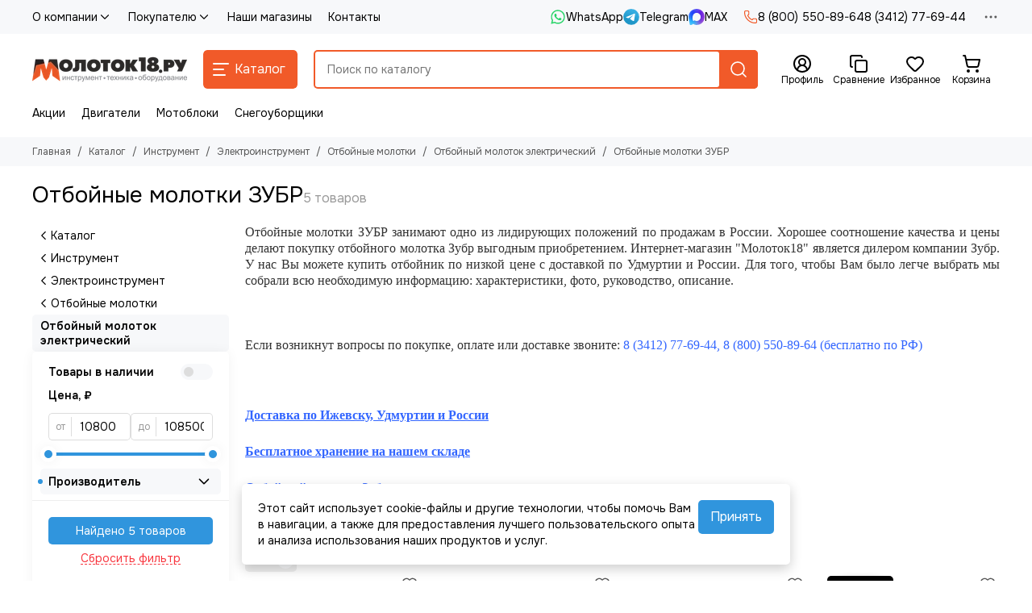

--- FILE ---
content_type: text/html; charset=utf-8
request_url: https://www.molotok18.ru/collection/otboynyy-molotok-elektricheskiy/zubr
body_size: 94696
content:
<!doctype html>
<html lang="ru"><head><link media='print' onload='this.media="all"' rel='stylesheet' type='text/css' href='/served_assets/public/jquery.modal-0c2631717f4ce8fa97b5d04757d294c2bf695df1d558678306d782f4bf7b4773.css'><meta data-config="{&quot;collection_filter_version&quot;:1565705484,&quot;collection_products_count&quot;:5}" name="page-config" content="" /><meta data-config="{&quot;money_with_currency_format&quot;:{&quot;delimiter&quot;:&quot; &quot;,&quot;separator&quot;:&quot;.&quot;,&quot;format&quot;:&quot;%n %u&quot;,&quot;unit&quot;:&quot;₽&quot;,&quot;show_price_without_cents&quot;:1},&quot;currency_code&quot;:&quot;RUR&quot;,&quot;currency_iso_code&quot;:&quot;RUB&quot;,&quot;default_currency&quot;:{&quot;title&quot;:&quot;Российский рубль&quot;,&quot;code&quot;:&quot;RUR&quot;,&quot;rate&quot;:1.0,&quot;format_string&quot;:&quot;%n %u&quot;,&quot;unit&quot;:&quot;₽&quot;,&quot;price_separator&quot;:&quot;&quot;,&quot;is_default&quot;:true,&quot;price_delimiter&quot;:&quot;&quot;,&quot;show_price_with_delimiter&quot;:true,&quot;show_price_without_cents&quot;:true},&quot;facebook&quot;:{&quot;pixelActive&quot;:false,&quot;currency_code&quot;:&quot;RUB&quot;,&quot;use_variants&quot;:null},&quot;vk&quot;:{&quot;pixel_active&quot;:null,&quot;price_list_id&quot;:null},&quot;new_ya_metrika&quot;:true,&quot;ecommerce_data_container&quot;:&quot;dataLayer&quot;,&quot;common_js_version&quot;:null,&quot;vue_ui_version&quot;:null,&quot;feedback_captcha_enabled&quot;:null,&quot;account_id&quot;:334109,&quot;hide_items_out_of_stock&quot;:false,&quot;forbid_order_over_existing&quot;:false,&quot;minimum_items_price&quot;:null,&quot;enable_comparison&quot;:true,&quot;locale&quot;:&quot;ru&quot;,&quot;client_group&quot;:null,&quot;consent_to_personal_data&quot;:{&quot;active&quot;:true,&quot;obligatory&quot;:true,&quot;description&quot;:&quot;Я ознакомлен и согласен с условиями политики конфиденциальности. Включена SmartCaptcha.&quot;},&quot;recaptcha_key&quot;:&quot;6LfXhUEmAAAAAOGNQm5_a2Ach-HWlFKD3Sq7vfFj&quot;,&quot;recaptcha_key_v3&quot;:&quot;6LcZi0EmAAAAAPNov8uGBKSHCvBArp9oO15qAhXa&quot;,&quot;yandex_captcha_key&quot;:&quot;ysc1_ec1ApqrRlTZTXotpTnO8PmXe2ISPHxsd9MO3y0rye822b9d2&quot;,&quot;checkout_float_order_content_block&quot;:false,&quot;available_products_characteristics_ids&quot;:null,&quot;sber_id_app_id&quot;:&quot;5b5a3c11-72e5-4871-8649-4cdbab3ba9a4&quot;,&quot;theme_generation&quot;:2,&quot;quick_checkout_captcha_enabled&quot;:true,&quot;max_order_lines_count&quot;:500,&quot;sber_bnpl_min_amount&quot;:1000,&quot;sber_bnpl_max_amount&quot;:150000,&quot;counter_settings&quot;:{&quot;data_layer_name&quot;:&quot;dataLayer&quot;,&quot;new_counters_setup&quot;:false,&quot;add_to_cart_event&quot;:true,&quot;remove_from_cart_event&quot;:true,&quot;add_to_wishlist_event&quot;:true},&quot;site_setting&quot;:{&quot;show_cart_button&quot;:true,&quot;show_service_button&quot;:false,&quot;show_marketplace_button&quot;:false,&quot;show_quick_checkout_button&quot;:true},&quot;warehouses&quot;:[{&quot;id&quot;:4865377,&quot;title&quot;:&quot;Склад интернет магазина&quot;,&quot;array_index&quot;:0}],&quot;captcha_type&quot;:&quot;yandex&quot;,&quot;human_readable_urls&quot;:false}" name="shop-config" content="" /><meta name='js-evnvironment' content='production' /><meta name='default-locale' content='ru' /><meta name='insales-redefined-api-methods' content="[]" /><script type="text/javascript" src="https://static.insales-cdn.com/assets/static-versioned/v3.72/static/libs/lodash/4.17.21/lodash.min.js"></script>
<!--InsalesCounter -->
<script type="text/javascript">
(function() {
  if (typeof window.__insalesCounterId !== 'undefined') {
    return;
  }

  try {
    Object.defineProperty(window, '__insalesCounterId', {
      value: 334109,
      writable: true,
      configurable: true
    });
  } catch (e) {
    console.error('InsalesCounter: Failed to define property, using fallback:', e);
    window.__insalesCounterId = 334109;
  }

  if (typeof window.__insalesCounterId === 'undefined') {
    console.error('InsalesCounter: Failed to set counter ID');
    return;
  }

  let script = document.createElement('script');
  script.async = true;
  script.src = '/javascripts/insales_counter.js?7';
  let firstScript = document.getElementsByTagName('script')[0];
  firstScript.parentNode.insertBefore(script, firstScript);
})();
</script>
<!-- /InsalesCounter -->
    <script type="text/javascript">
      (function() {
          (function() { var d=document; var s = d.createElement('script');
  s.type = 'text/javascript'; s.async = true;
  s.src = '//code.jivo.ru/widget/dPlyDr6Twx'; d.head.appendChild(s); })();

      })();
    </script>

	<meta charset="utf-8">
	<meta http-equiv="X-UA-Compatible" content="IE=edge,chrome=1">
	<meta name="viewport" content="width=device-width, initial-scale=1, maximum-scale=5, user-scalable=no">
	<meta name="theme-color" content="#ffffff">
	<meta name="format-detection" content="telephone=no">
	<meta name="account-key" content="d6e65ed4174b94b6c5e953191da1e1fe"><meta name="robots" content="index, follow">
		<title>Отбойный молоток Зубр - купить в Ижевске, цена на отбойный молоток Зубр</title>
		<meta name="description" content="Купить отбойный молоток Зубр в Ижевске по низкой цене. Отзывы, продажа и характеристики отбойных молотков Зубр в интернет магазине Молоток18. Доставка по Ижевску и России (Москва, Самара, Екатеринбург, Пермь, Омск и др)"><link rel="canonical" href="https://www.molotok18.ru/collection/otboynyy-molotok-elektricheskiy/zubr"><link rel="preconnect" href="https://static.insales-cdn.com" crossorigin>
	<link rel="preconnect" href="https://fonts.googleapis.com">
	<link rel="preconnect" href="https://fonts.gstatic.com" crossorigin>
	<link rel="preload" href="https://static.insales-cdn.com/assets/1/5721/10335833/1768569338/theme.css" as="style"><style>
		:root {
			--font-family: 'Onest', sans-serif;
			--font-normal: 400;
			--font-bold: 600;
			--color-primary: #f15a29;
			--color-secondary: #3095dd;
			--thumb-product-card-ratio: 100%;
			--thumb-product-card-fit: contain;
			--thumb-collection-card-ratio: 100%;
			--thumb-collection-card-fit: contain;
			--thumb-article-card-ratio: 67%;
			--thumb-article-card-fit: cover;
			--radius: 5px;
			--nav-font-size: 17px;
		}
	</style>
	<link href="https://static.insales-cdn.com/assets/1/5721/10335833/1768569338/theme.css" rel="stylesheet"><link rel="preload" href="https://static.insales-cdn.com/assets/1/5721/10335833/1768569338/theme.collection.css" as="style">
			<link href="https://static.insales-cdn.com/assets/1/5721/10335833/1768569338/theme.collection.css" rel="stylesheet"><link rel="preload" href="https://fonts.googleapis.com/css2?family=Onest:wght@400;600&display=swap" as="style">
	<link rel="stylesheet" href="https://fonts.googleapis.com/css2?family=Onest:wght@400;600&display=swap" media="print" onload="this.media='all'">
	<noscript>
		<link rel="stylesheet" href="https://fonts.googleapis.com/css2?family=Onest:wght@400;600&display=swap">
	</noscript><link rel="preload" as="script" href="https://static.insales-cdn.com/assets/common-js/common.v2.25.28.js">
	<link rel="preload" as="script" href="https://static.insales-cdn.com/assets/1/5721/10335833/1768569338/plugins.js">
	<link rel="preload" as="script" href="https://static.insales-cdn.com/assets/1/5721/10335833/1768569338/theme.js"><link href="https://static.insales-cdn.com/r/WNBwUrZnowI/rs:fill-down:32:32:1/q:85/plain/files/1/8081/104136593/original/%D0%BB%D0%BE%D0%B3%D0%BE-03__1_-1__2_.png@png" rel="icon" sizes="32x32" type="image/png"><meta property="og:title" content="Отбойные молотки ЗУБР">
		<meta property="og:type" content="website">
		<meta property="og:url" content="https://www.molotok18.ru/collection/otboynyy-molotok-elektricheskiy">
		<meta property="og:image" content="https://static.insales-cdn.com/images/collections/1/2770/1862354/d71893bfd68d47744fdfe4945b7d3dce.jpg">
		<meta property="og:description" content="Отбойные молотки ЗУБР занимают одно из лидирующих положений по продажам в России. Хорошее соотношение качества и цены делают покупку отбойного молотка Зубр выгодным приобретением. Интернет-магазин &quot;Молоток18&quot; является дилером компании Зубр. У нас Вы можете купить отбойник по низкой&hellip;"></head><body class=""><div data-grid-layout="collection">
			<header data-grid="header"><div class="header"><div class="header-panel">
		<div class="container">
			<div class="row align-items-center"><div class="col">
					<div class="header-panel__pages">
						<div class="cut-list js-cut-list"><div class="cut-list__elem"><div class="dropdown dropdown_type_pages">
											<a href="/page/about-us" class="header-panel__page">О компании<span class="icon-new" data-icon="chevron-down"><svg width="18" height="18" viewBox="0 0 24 24"><use xlink:href="#icon-chevron-down"></use></svg></span></a>
											<div class="dropdown__popup"><a href="http://www.molotok18.ru/blogs/Novosti" class="dropdown__item">Новости</a></div>
										</div></div><div class="cut-list__elem"><div class="dropdown dropdown_type_pages">
											<a href="/page/pokupatelyu" class="header-panel__page">Покупателю<span class="icon-new" data-icon="chevron-down"><svg width="18" height="18" viewBox="0 0 24 24"><use xlink:href="#icon-chevron-down"></use></svg></span></a>
											<div class="dropdown__popup"><a href="/page/kak-kupit" class="dropdown__item">Как оформить заказ</a><a href="/page/oplata" class="dropdown__item">Способы оплаты</a><a href="/page/rassrochka" class="dropdown__item">Рассрочка</a><a href="/page/samovyvoz-iz-roznichnogo-magazina" class="dropdown__item">Самовывоз из магазина</a><a href="/page/dostavka-po-izhevsku-i-prigorodu" class="dropdown__item">Доставка по Ижевску и пригороду</a><a href="/page/dostavka-po-udmurtskoy-respublike" class="dropdown__item">Доставка по Удмуртской Республике</a><a href="/page/dostavka-po-rossii" class="dropdown__item">Доставка по России</a><a href="/page/garantiya-i-servis" class="dropdown__item">Гарантии, обмен и возврат товара</a><a href="/blogs/blog" class="dropdown__item">Блог</a><a href="/page/faq" class="dropdown__item">Часто задаваемые вопросы</a></div>
										</div></div><div class="cut-list__elem"><a href="/blogs/shops" class="header-panel__page">Наши магазины</a></div><div class="cut-list__elem"><a href="/page/kontakty" class="header-panel__page">Контакты</a></div></div>
					</div>
				</div><div class="col-auto">
						<div class="header-panel__messengers"><div class="social">
		<div class="social__items"><a href="https://wa.me/79292799555" class="social__item social__item_whatsapp" rel="noopener noreferrer nofollow" target="_blank" title="WhatsApp"><svg xmlns="http://www.w3.org/2000/svg" viewBox="0 0 448 512" class="svg-social" data-social="whatsapp"><use xlink:href="#svg-social-whatsapp"></use></svg><span class="social__title">WhatsApp</span></a><a href="https://t.me/molotok18" class="social__item social__item_telegram" rel="noopener noreferrer nofollow" target="_blank" title="Telegram"><svg xmlns="http://www.w3.org/2000/svg" viewBox="0 0 100 100" class="svg-social" data-social="telegram"><use xlink:href="#svg-social-telegram"></use></svg><span class="social__title">Telegram</span></a><a href="https://max.ru/u/f9LHodD0cOIOZ86OR5i66YJ9c_nD_Xrm_KpTCK5ePkJOKgcP7XW089WhYE8" class="social__item social__item_max" rel="noopener noreferrer nofollow" target="_blank" title="MAX"><svg xmlns="http://www.w3.org/2000/svg" viewBox="0 0 100 100" class="svg-social" data-social="max"><use xlink:href="#svg-social-max"></use></svg><span class="social__title">MAX</span></a></div>
	</div></div>
					</div><div class="col-auto">
						<div class="header-panel__phones"><a href="tel:88005508964">
									<span class="icon-new" data-icon="phone"><svg width="18" height="18" viewBox="0 0 24 24"><use xlink:href="#icon-phone"></use></svg></span>8 (800) 550-89-64</a><a href="tel:83412776944">8 (3412) 77-69-44</a></div>
					</div><div class="col-auto">
					<div class="dropdown dropdown_type_contacts">
						<span class="dropdown__bage">
							<span class="icon-new" data-icon="ellipsis"><svg width="22" height="22" viewBox="0 0 24 24"><use xlink:href="#icon-ellipsis"></use></svg></span>
						</span>
						<div class="dropdown__popup is-right"><div class="dropdown__callback">
									<button type="button" class="button button--block button--secondary js-msg-show" data-template="popup-callback">Заказать звонок</button>
								</div><div class="dropdown__item"><div class="contacts"><div class="contacts__item">
      <div class="contacts__icon">
        <span class="icon-new" data-icon="mail"><svg width="18" height="18" viewBox="0 0 24 24"><use xlink:href="#icon-mail"></use></svg></span>
      </div>
      <div class="contacts__title"><a href="mailto:info@molotok18.ru">info@molotok18.ru</a></div>
    </div><div class="contacts__item">
      <div class="contacts__icon">
        <span class="icon-new" data-icon="map-marker"><svg width="18" height="18" viewBox="0 0 24 24"><use xlink:href="#icon-map-marker"></use></svg></span>
      </div>
      <div class="contacts__title"><p><a href="https://www.molotok18.ru/blogs/shops">Адреса магазинов:</a><br><a href="https://www.molotok18.ru/blogs/shops/Izhevsk-Furmanova-114">г Ижевск, ул. Фурманова, 114</a>&nbsp;</p></div>
    </div><div class="contacts__item">
      <div class="contacts__icon">
        <span class="icon-new" data-icon="clock"><svg width="18" height="18" viewBox="0 0 24 24"><use xlink:href="#icon-clock"></use></svg></span>
        </div>
      <div class="contacts__title"><p><span style="color: rgb(0, 0, 0);">Время работы интернет-магазина: с 7.30 до 20.00 часов (МСК) (без выходных)</span></p>
<p><span style="color: rgb(0, 0, 0);">Режим работы розничного магазина: &nbsp;</span><br><span style="color: rgb(0, 0, 0);">пн.-пт.: 08.30-18.30</span><br><span style="color: rgb(0, 0, 0);">сб.: 09.00-16.00</span><br><span style="color: rgb(0, 0, 0);">вс.: 10.00-15.00</span><br><span style="color: rgb(0, 0, 0);">Без обеда и выходных</span></p></div>
    </div></div></div><div class="social social_type_grid">
		<div class="social__items"><a href="https://t.me/molotok18ru" class="social__item social__item_telegram" rel="noopener noreferrer nofollow" target="_blank" title="Telegram"><svg xmlns="http://www.w3.org/2000/svg" viewBox="0 0 100 100" class="svg-social" data-social="telegram"><use xlink:href="#svg-social-telegram"></use></svg></a><a href="https://vk.com/molotok18ru" class="social__item social__item_vk" rel="noopener noreferrer nofollow" target="_blank" title="ВКонтакте"><svg xmlns="http://www.w3.org/2000/svg" viewBox="0 0 100 100" class="svg-social" data-social="vk"><use xlink:href="#svg-social-vk"></use></svg></a></div>
	</div></div>
					</div>
				</div>
			</div>
		</div>
	</div>
	<div class="header-main js-header-main-sticky">
		<div class="container header-main__container">
			<div class="row align-items-center header-main__row">
				<div class="col-auto header-main__col-menu"><div class="mobile-menu js-mobile-menu">
	<button class="mobile-menu__trigger js-mobile-menu-trigger" data-toolbar-item="mobile-menu" aria-label="Меню">
		<span class="icon-new" data-icon="bars"><svg width="24" height="24" viewBox="0 0 24 24"><use xlink:href="#icon-bars"></use></svg></span>
	</button>
	<div class="mobile-menu__dropdown">
		<span class="mobile-menu__header">Меню<button class="mobile-menu__close js-mobile-menu-close" aria-label="close">
				<span class="icon-new" data-icon="times"><svg width="22" height="22" viewBox="0 0 24 24"><use xlink:href="#icon-times"></use></svg></span>
      </button>
		</span>
		<div class="mobile-menu__content">
      <a href="/collection/all" class="mobile-menu__collections js-mobile-collections-trigger is-active" data-toolbar-item="mobile-collections">
        <span class="icon-new" data-icon="grid"><svg width="24" height="24" viewBox="0 0 24 24"><use xlink:href="#icon-grid"></use></svg></span>
        <div class="mobile-menu__collections-title">Каталог</div>
        <span class="icon-new" data-icon="chevron-right"><svg width="22" height="22" viewBox="0 0 24 24"><use xlink:href="#icon-chevron-right"></use></svg></span>
      </a>
			<div class="mobile-pages"><div class="mobile-pages__item is-open">
							<a href="/page/about-us">О компании</a>
							<div class="mobile-pages__submenu"><div class="mobile-pages__item">
										<a href="http://www.molotok18.ru/blogs/Novosti">Новости</a>
									</div></div>
						</div><div class="mobile-pages__item is-open">
							<a href="/page/pokupatelyu">Покупателю</a>
							<div class="mobile-pages__submenu"><div class="mobile-pages__item">
										<a href="/page/kak-kupit">Как оформить заказ</a>
									</div><div class="mobile-pages__item">
										<a href="/page/oplata">Способы оплаты</a>
									</div><div class="mobile-pages__item">
										<a href="/page/rassrochka">Рассрочка</a>
									</div><div class="mobile-pages__item">
										<a href="/page/samovyvoz-iz-roznichnogo-magazina">Самовывоз из магазина</a>
									</div><div class="mobile-pages__item">
										<a href="/page/dostavka-po-izhevsku-i-prigorodu">Доставка по Ижевску и пригороду</a>
									</div><div class="mobile-pages__item">
										<a href="/page/dostavka-po-udmurtskoy-respublike">Доставка по Удмуртской Республике</a>
									</div><div class="mobile-pages__item">
										<a href="/page/dostavka-po-rossii">Доставка по России</a>
									</div><div class="mobile-pages__item">
										<a href="/page/garantiya-i-servis">Гарантии, обмен и возврат товара</a>
									</div><div class="mobile-pages__item">
										<a href="/blogs/blog">Блог</a>
									</div><div class="mobile-pages__item">
										<a href="/page/faq">Часто задаваемые вопросы</a>
									</div></div>
						</div><div class="mobile-pages__item">
							<a href="/blogs/shops">Наши магазины</a>
						</div><div class="mobile-pages__item">
							<a href="/page/kontakty">Контакты</a>
						</div></div>
		</div>
	</div>
	<div class="mobile-menu__shade js-mobile-menu-close"></div>
</div><div class="mobile-menu js-mobile-collections">
	<div class="mobile-menu__dropdown">
		<span class="mobile-menu__header">
			<button class="mobile-collections__back js-mobile-menu-trigger" aria-label="back">
				<span class="icon-new" data-icon="chevron-left"><svg width="24" height="24" viewBox="0 0 24 24"><use xlink:href="#icon-chevron-left"></use></svg></span>
			</button>
			<div class="mobile-menu__header-title js-mobile-menu-trigger">Каталог</div><button class="mobile-menu__close js-mobile-collections-close" aria-label="close">
		<span class="icon-new" data-icon="times"><svg width="22" height="22" viewBox="0 0 24 24"><use xlink:href="#icon-times"></use></svg></span>
  </button></span>
		<div class="mobile-menu__content"><div class="mobile-collections"><div class="mobile-collections__item" data-nav-item="6271968"><a href="/collection/tehnika-dlya-sada" class="js-mobile-collections-toggle">Садово-парковая техника<span class="icon-new" data-icon="chevron-right"><svg width="22" height="22" viewBox="0 0 24 24"><use xlink:href="#icon-chevron-right"></use></svg></span>
								</a>
								<div class="mobile-collections__submenu">
									<div class="mobile-menu__header"><button class="mobile-collections__back js-mobile-collections-toggle" aria-label="back">
		<span class="icon-new" data-icon="chevron-left"><svg width="24" height="24" viewBox="0 0 24 24"><use xlink:href="#icon-chevron-left"></use></svg></span>
  </button><div class="mobile-menu__header-title js-mobile-collections-toggle">Садово-парковая техника</div><button class="mobile-menu__close js-mobile-collections-close" aria-label="close">
		<span class="icon-new" data-icon="times"><svg width="22" height="22" viewBox="0 0 24 24"><use xlink:href="#icon-times"></use></svg></span>
  </button></div>
									<div class="mobile-menu__content">
										<div class="mobile-collections__item" data-nav-item="6271968-all">
											<a href="/collection/tehnika-dlya-sada">Смотреть все товары</a>
										</div><div class="mobile-collections__item" data-nav-item="6272125"><a href="/collection/snegouborschiki" class="js-mobile-collections-toggle">Снегоуборщики<span class="icon-new" data-icon="chevron-right"><svg width="22" height="22" viewBox="0 0 24 24"><use xlink:href="#icon-chevron-right"></use></svg></span>
													</a>
													<div class="mobile-collections__submenu">
														<div class="mobile-menu__header"><button class="mobile-collections__back js-mobile-collections-toggle" aria-label="back">
		<span class="icon-new" data-icon="chevron-left"><svg width="24" height="24" viewBox="0 0 24 24"><use xlink:href="#icon-chevron-left"></use></svg></span>
  </button><div class="mobile-menu__header-title js-mobile-collections-toggle">Снегоуборщики</div><button class="mobile-menu__close js-mobile-collections-close" aria-label="close">
		<span class="icon-new" data-icon="times"><svg width="22" height="22" viewBox="0 0 24 24"><use xlink:href="#icon-times"></use></svg></span>
  </button></div>
														<div class="mobile-menu__content">
															<div class="mobile-collections__item" data-nav-item="6272125-all"><a href="/collection/snegouborschiki">Смотреть все товары</a></div><div class="mobile-collections__item" data-nav-item="6272134"><a href="/collection/benzinovye-snegouborschiki">Бензиновые снегоуборщики</a></div><div class="mobile-collections__item" data-nav-item="6272137"><a href="/collection/elektricheskie-snegouborschiki">Электрические снегоуборщики</a></div><div class="mobile-collections__item" data-nav-item="11957628"><a href="/collection/akkumulyatornye-snegouborschik">Аккумуляторные снегоуборщики</a></div></div>
													</div></div><div class="mobile-collections__item" data-nav-item="6272113"><a href="/collection/motobloki" class="js-mobile-collections-toggle">Мотоблоки<span class="icon-new" data-icon="chevron-right"><svg width="22" height="22" viewBox="0 0 24 24"><use xlink:href="#icon-chevron-right"></use></svg></span>
													</a>
													<div class="mobile-collections__submenu">
														<div class="mobile-menu__header"><button class="mobile-collections__back js-mobile-collections-toggle" aria-label="back">
		<span class="icon-new" data-icon="chevron-left"><svg width="24" height="24" viewBox="0 0 24 24"><use xlink:href="#icon-chevron-left"></use></svg></span>
  </button><div class="mobile-menu__header-title js-mobile-collections-toggle">Мотоблоки</div><button class="mobile-menu__close js-mobile-collections-close" aria-label="close">
		<span class="icon-new" data-icon="times"><svg width="22" height="22" viewBox="0 0 24 24"><use xlink:href="#icon-times"></use></svg></span>
  </button></div>
														<div class="mobile-menu__content">
															<div class="mobile-collections__item" data-nav-item="6272113-all"><a href="/collection/motobloki">Смотреть все товары</a></div><div class="mobile-collections__item" data-nav-item="10635444"><a href="/collection/motobloki-brait">Мотоблоки BRAIT</a></div><div class="mobile-collections__item" data-nav-item="10635442"><a href="/collection/neva">Мотоблоки НЕВА</a></div><div class="mobile-collections__item" data-nav-item="10635499"><a href="/collection/forza">Мотоблоки FORZA и ECO</a></div><div class="mobile-collections__item" data-nav-item="38408065"><a href="/collection/motobloki-boxbot">Мотоблоки BOXBOT</a></div><div class="mobile-collections__item" data-nav-item="10635446"><a href="/collection/katalog-1-3a8aa9" class="js-mobile-collections-toggle">Мотоблоки КАДВИ (ОКА, УГРА)<span class="icon-new" data-icon="chevron-right"><svg width="22" height="22" viewBox="0 0 24 24"><use xlink:href="#icon-chevron-right"></use></svg></span>
																		</a>
																		<div class="mobile-collections__submenu">
																			<div class="mobile-menu__header"><button class="mobile-collections__back js-mobile-collections-toggle" aria-label="back">
		<span class="icon-new" data-icon="chevron-left"><svg width="24" height="24" viewBox="0 0 24 24"><use xlink:href="#icon-chevron-left"></use></svg></span>
  </button><div class="mobile-menu__header-title js-mobile-collections-toggle">Мотоблоки КАДВИ (ОКА, УГРА)</div><button class="mobile-menu__close js-mobile-collections-close" aria-label="close">
		<span class="icon-new" data-icon="times"><svg width="22" height="22" viewBox="0 0 24 24"><use xlink:href="#icon-times"></use></svg></span>
  </button></div>
																			<div class="mobile-menu__content">
																				<div class="mobile-collections__item" data-nav-item="10635446-all"><a href="/collection/katalog-1-3a8aa9">Смотреть все товары</a></div><div class="mobile-collections__item" data-nav-item="10700320">
																						<a href="/collection/motobloki-oka">Мотоблоки ОКА</a>
																					</div><div class="mobile-collections__item" data-nav-item="10700321">
																						<a href="/collection/motobloki-ugra">Мотоблоки УГРА</a>
																					</div><div class="mobile-collections__item" data-nav-item="30689859">
																						<a href="/collection/motobloki-mul">Мотоблоки МУЛ</a>
																					</div><div class="mobile-collections__item" data-nav-item="18233788">
																						<a href="/collection/motobloki-avangard">Мотоблоки АВАНГАРД</a>
																					</div></div>
																		</div></div><div class="mobile-collections__item" data-nav-item="10635512"><a href="/collection/motoblok-huter">Мотоблоки HUTER</a></div><div class="mobile-collections__item" data-nav-item="11491855"><a href="/collection/motobloki-zubr">Мотоблоки ЗУБР</a></div><div class="mobile-collections__item" data-nav-item="10635457"><a href="/collection/motobloki-belarus">Мотоблоки БЕЛАРУС (МТЗ)</a></div><div class="mobile-collections__item" data-nav-item="10739259"><a href="/collection/motobloki-kaskad">Мотоблоки КАСКАД</a></div><div class="mobile-collections__item" data-nav-item="29518353"><a href="/collection/motobloki-nortool">Мотоблоки NORTOOL</a></div><div class="mobile-collections__item" data-nav-item="10635478"><a href="/collection/motobloki-patriot">Мотоблоки PATRIOT</a></div><div class="mobile-collections__item" data-nav-item="10635459"><a href="/collection/katalog-1-e6fede">Мотоблоки ПАХАРЬ</a></div><div class="mobile-collections__item" data-nav-item="10688178"><a href="/collection/motobloki-energoprom">Мотоблоки ЭНЕРГОПРОМ</a></div><div class="mobile-collections__item" data-nav-item="29268657"><a href="/collection/motobloki-resanta">Мотоблоки РЕСАНТА</a></div><div class="mobile-collections__item" data-nav-item="10635501"><a href="/collection/agat">Мотоблоки АГАТ</a></div><div class="mobile-collections__item" data-nav-item="10635509"><a href="/collection/motobloki-carver">Мотоблоки CARVER</a></div><div class="mobile-collections__item" data-nav-item="10635450"><a href="/collection/motobloki-parma">Мотоблоки ПАРМА</a></div><div class="mobile-collections__item" data-nav-item="29740679"><a href="/collection/motobloki-dde">Мотоблоки DDE</a></div><div class="mobile-collections__item" data-nav-item="10635500"><a href="/collection/motobloki-elitech">Мотоблоки ELITECH</a></div><div class="mobile-collections__item" data-nav-item="10635503"><a href="/collection/katalog-1-77a4b4">Мотоблоки WEIMA</a></div><div class="mobile-collections__item" data-nav-item="10635449"><a href="/collection/motobloki-daman">Мотоблоки DAMAN</a></div><div class="mobile-collections__item" data-nav-item="20530989"><a href="/collection/motobloki-lifan">Мотоблоки LIFAN</a></div><div class="mobile-collections__item" data-nav-item="13158365"><a href="/collection/motobloki-shineray">Мотоблоки SHINERAY</a></div><div class="mobile-collections__item" data-nav-item="12968992"><a href="/collection/motobloki-mobil-k">Мотоблоки МОБИЛ К</a></div><div class="mobile-collections__item" data-nav-item="10635458"><a href="/collection/motobloki-enisey">Мотоблоки ЕНИСЕЙ</a></div><div class="mobile-collections__item" data-nav-item="25563472"><a href="/collection/motobloki-rys">Мотоблоки РЫСЬ</a></div><div class="mobile-collections__item" data-nav-item="10879399"><a href="/collection/motobloki-aurora">Мотоблоки AURORA</a></div><div class="mobile-collections__item" data-nav-item="18365122"><a href="/collection/motobloki-denzel">Мотоблоки DENZEL</a></div><div class="mobile-collections__item" data-nav-item="12428318"><a href="/collection/motobloki-hyundai">Мотоблоки HYUNDAI</a></div><div class="mobile-collections__item" data-nav-item="19391005"><a href="/collection/motobloki-champion">Мотоблоки CHAMPION</a></div><div class="mobile-collections__item" data-nav-item="25395563"><a href="/collection/motobloki-steher">Мотоблоки STEHER</a></div><div class="mobile-collections__item" data-nav-item="30982788"><a href="/collection/motobloki-covenant">Мотоблоки COVENANT</a></div></div>
													</div></div><div class="mobile-collections__item" data-nav-item="9579084"><a href="/collection/kultivatory" class="js-mobile-collections-toggle">Культиваторы<span class="icon-new" data-icon="chevron-right"><svg width="22" height="22" viewBox="0 0 24 24"><use xlink:href="#icon-chevron-right"></use></svg></span>
													</a>
													<div class="mobile-collections__submenu">
														<div class="mobile-menu__header"><button class="mobile-collections__back js-mobile-collections-toggle" aria-label="back">
		<span class="icon-new" data-icon="chevron-left"><svg width="24" height="24" viewBox="0 0 24 24"><use xlink:href="#icon-chevron-left"></use></svg></span>
  </button><div class="mobile-menu__header-title js-mobile-collections-toggle">Культиваторы</div><button class="mobile-menu__close js-mobile-collections-close" aria-label="close">
		<span class="icon-new" data-icon="times"><svg width="22" height="22" viewBox="0 0 24 24"><use xlink:href="#icon-times"></use></svg></span>
  </button></div>
														<div class="mobile-menu__content">
															<div class="mobile-collections__item" data-nav-item="9579084-all"><a href="/collection/kultivatory">Смотреть все товары</a></div><div class="mobile-collections__item" data-nav-item="6278099"><a href="/collection/benzinovye-kultivatory">Бензиновые культиваторы</a></div><div class="mobile-collections__item" data-nav-item="6278100"><a href="/collection/elektricheskie-kultivatory">Электрические культиваторы</a></div><div class="mobile-collections__item" data-nav-item="8427284"><a href="/collection/akkumulyatornye-kultivatory">Аккумуляторные культиваторы</a></div></div>
													</div></div><div class="mobile-collections__item" data-nav-item="6272129"><a href="/collection/trimmery" class="js-mobile-collections-toggle">Триммеры<span class="icon-new" data-icon="chevron-right"><svg width="22" height="22" viewBox="0 0 24 24"><use xlink:href="#icon-chevron-right"></use></svg></span>
													</a>
													<div class="mobile-collections__submenu">
														<div class="mobile-menu__header"><button class="mobile-collections__back js-mobile-collections-toggle" aria-label="back">
		<span class="icon-new" data-icon="chevron-left"><svg width="24" height="24" viewBox="0 0 24 24"><use xlink:href="#icon-chevron-left"></use></svg></span>
  </button><div class="mobile-menu__header-title js-mobile-collections-toggle">Триммеры</div><button class="mobile-menu__close js-mobile-collections-close" aria-label="close">
		<span class="icon-new" data-icon="times"><svg width="22" height="22" viewBox="0 0 24 24"><use xlink:href="#icon-times"></use></svg></span>
  </button></div>
														<div class="mobile-menu__content">
															<div class="mobile-collections__item" data-nav-item="6272129-all"><a href="/collection/trimmery">Смотреть все товары</a></div><div class="mobile-collections__item" data-nav-item="6272138"><a href="/collection/benzinovye-trimmery">Триммеры бензиновые и мотокосы</a></div><div class="mobile-collections__item" data-nav-item="6272141"><a href="/collection/elektricheskie-trimmery">Триммеры электрические</a></div><div class="mobile-collections__item" data-nav-item="6272142"><a href="/collection/akkumulyatornye-trimmery">Триммеры аккумуляторные</a></div></div>
													</div></div><div class="mobile-collections__item" data-nav-item="19389820"><a href="/collection/pily-tsepnye" class="js-mobile-collections-toggle">Пилы цепные<span class="icon-new" data-icon="chevron-right"><svg width="22" height="22" viewBox="0 0 24 24"><use xlink:href="#icon-chevron-right"></use></svg></span>
													</a>
													<div class="mobile-collections__submenu">
														<div class="mobile-menu__header"><button class="mobile-collections__back js-mobile-collections-toggle" aria-label="back">
		<span class="icon-new" data-icon="chevron-left"><svg width="24" height="24" viewBox="0 0 24 24"><use xlink:href="#icon-chevron-left"></use></svg></span>
  </button><div class="mobile-menu__header-title js-mobile-collections-toggle">Пилы цепные</div><button class="mobile-menu__close js-mobile-collections-close" aria-label="close">
		<span class="icon-new" data-icon="times"><svg width="22" height="22" viewBox="0 0 24 24"><use xlink:href="#icon-times"></use></svg></span>
  </button></div>
														<div class="mobile-menu__content">
															<div class="mobile-collections__item" data-nav-item="19389820-all"><a href="/collection/pily-tsepnye">Смотреть все товары</a></div><div class="mobile-collections__item" data-nav-item="6272099"><a href="/collection/benzopily">Бензопилы</a></div><div class="mobile-collections__item" data-nav-item="6272106"><a href="/collection/elektropily">Электропилы</a></div><div class="mobile-collections__item" data-nav-item="27048741"><a href="/collection/akkumulyatornye-pily">Аккумуляторные пилы</a></div></div>
													</div></div><div class="mobile-collections__item" data-nav-item="6272128"><a href="/collection/gazonokosilki" class="js-mobile-collections-toggle">Газонокосилки<span class="icon-new" data-icon="chevron-right"><svg width="22" height="22" viewBox="0 0 24 24"><use xlink:href="#icon-chevron-right"></use></svg></span>
													</a>
													<div class="mobile-collections__submenu">
														<div class="mobile-menu__header"><button class="mobile-collections__back js-mobile-collections-toggle" aria-label="back">
		<span class="icon-new" data-icon="chevron-left"><svg width="24" height="24" viewBox="0 0 24 24"><use xlink:href="#icon-chevron-left"></use></svg></span>
  </button><div class="mobile-menu__header-title js-mobile-collections-toggle">Газонокосилки</div><button class="mobile-menu__close js-mobile-collections-close" aria-label="close">
		<span class="icon-new" data-icon="times"><svg width="22" height="22" viewBox="0 0 24 24"><use xlink:href="#icon-times"></use></svg></span>
  </button></div>
														<div class="mobile-menu__content">
															<div class="mobile-collections__item" data-nav-item="6272128-all"><a href="/collection/gazonokosilki">Смотреть все товары</a></div><div class="mobile-collections__item" data-nav-item="6278167"><a href="/collection/benzinovye-gazonokosilki" class="js-mobile-collections-toggle">Бензиновые газонокосилки<span class="icon-new" data-icon="chevron-right"><svg width="22" height="22" viewBox="0 0 24 24"><use xlink:href="#icon-chevron-right"></use></svg></span>
																		</a>
																		<div class="mobile-collections__submenu">
																			<div class="mobile-menu__header"><button class="mobile-collections__back js-mobile-collections-toggle" aria-label="back">
		<span class="icon-new" data-icon="chevron-left"><svg width="24" height="24" viewBox="0 0 24 24"><use xlink:href="#icon-chevron-left"></use></svg></span>
  </button><div class="mobile-menu__header-title js-mobile-collections-toggle">Бензиновые газонокосилки</div><button class="mobile-menu__close js-mobile-collections-close" aria-label="close">
		<span class="icon-new" data-icon="times"><svg width="22" height="22" viewBox="0 0 24 24"><use xlink:href="#icon-times"></use></svg></span>
  </button></div>
																			<div class="mobile-menu__content">
																				<div class="mobile-collections__item" data-nav-item="6278167-all"><a href="/collection/benzinovye-gazonokosilki">Смотреть все товары</a></div><div class="mobile-collections__item" data-nav-item="8898658">
																						<a href="/collection/samohodnye-benzinovye-gazonokosilki">Самоходные бензиновые газонокосилки</a>
																					</div><div class="mobile-collections__item" data-nav-item="8898660">
																						<a href="/collection/nesamohodnye-benzinovye-gazonokosilki">Несамоходные бензиновые газонокосилки</a>
																					</div></div>
																		</div></div><div class="mobile-collections__item" data-nav-item="6278168"><a href="/collection/elektricheskie-gazonokosilki" class="js-mobile-collections-toggle">Электрические газонокосилки<span class="icon-new" data-icon="chevron-right"><svg width="22" height="22" viewBox="0 0 24 24"><use xlink:href="#icon-chevron-right"></use></svg></span>
																		</a>
																		<div class="mobile-collections__submenu">
																			<div class="mobile-menu__header"><button class="mobile-collections__back js-mobile-collections-toggle" aria-label="back">
		<span class="icon-new" data-icon="chevron-left"><svg width="24" height="24" viewBox="0 0 24 24"><use xlink:href="#icon-chevron-left"></use></svg></span>
  </button><div class="mobile-menu__header-title js-mobile-collections-toggle">Электрические газонокосилки</div><button class="mobile-menu__close js-mobile-collections-close" aria-label="close">
		<span class="icon-new" data-icon="times"><svg width="22" height="22" viewBox="0 0 24 24"><use xlink:href="#icon-times"></use></svg></span>
  </button></div>
																			<div class="mobile-menu__content">
																				<div class="mobile-collections__item" data-nav-item="6278168-all"><a href="/collection/elektricheskie-gazonokosilki">Смотреть все товары</a></div><div class="mobile-collections__item" data-nav-item="21201968">
																						<a href="/collection/samohodnye-elektricheskie-gazonokosilki">Самоходные электрические газонокосилки</a>
																					</div><div class="mobile-collections__item" data-nav-item="21201969">
																						<a href="/collection/nesamohodnye-elektricheskie-gazonokosilki">Несамоходные электрические газонокосилки</a>
																					</div></div>
																		</div></div><div class="mobile-collections__item" data-nav-item="8577736"><a href="/collection/akkumulyatornye-gazonokosilki">Аккумуляторные газонокосилки</a></div><div class="mobile-collections__item" data-nav-item="11763131"><a href="/collection/gazovye-gazonokosilki">Газовые газонокосилки</a></div><div class="mobile-collections__item" data-nav-item="12341077"><a href="/collection/roboty-gazonokosilki">Роботы-газонокосилки</a></div></div>
													</div></div><div class="mobile-collections__item" data-nav-item="6285806"><a href="/collection/motobury">Мотобуры</a></div><div class="mobile-collections__item" data-nav-item="8429216"><a href="/collection/minitraktory" class="js-mobile-collections-toggle">Минитрактора<span class="icon-new" data-icon="chevron-right"><svg width="22" height="22" viewBox="0 0 24 24"><use xlink:href="#icon-chevron-right"></use></svg></span>
													</a>
													<div class="mobile-collections__submenu">
														<div class="mobile-menu__header"><button class="mobile-collections__back js-mobile-collections-toggle" aria-label="back">
		<span class="icon-new" data-icon="chevron-left"><svg width="24" height="24" viewBox="0 0 24 24"><use xlink:href="#icon-chevron-left"></use></svg></span>
  </button><div class="mobile-menu__header-title js-mobile-collections-toggle">Минитрактора</div><button class="mobile-menu__close js-mobile-collections-close" aria-label="close">
		<span class="icon-new" data-icon="times"><svg width="22" height="22" viewBox="0 0 24 24"><use xlink:href="#icon-times"></use></svg></span>
  </button></div>
														<div class="mobile-menu__content">
															<div class="mobile-collections__item" data-nav-item="8429216-all"><a href="/collection/minitraktory">Смотреть все товары</a></div><div class="mobile-collections__item" data-nav-item="46373697"><a href="/collection/raydery" class="js-mobile-collections-toggle">Райдеры<span class="icon-new" data-icon="chevron-right"><svg width="22" height="22" viewBox="0 0 24 24"><use xlink:href="#icon-chevron-right"></use></svg></span>
																		</a>
																		<div class="mobile-collections__submenu">
																			<div class="mobile-menu__header"><button class="mobile-collections__back js-mobile-collections-toggle" aria-label="back">
		<span class="icon-new" data-icon="chevron-left"><svg width="24" height="24" viewBox="0 0 24 24"><use xlink:href="#icon-chevron-left"></use></svg></span>
  </button><div class="mobile-menu__header-title js-mobile-collections-toggle">Райдеры</div><button class="mobile-menu__close js-mobile-collections-close" aria-label="close">
		<span class="icon-new" data-icon="times"><svg width="22" height="22" viewBox="0 0 24 24"><use xlink:href="#icon-times"></use></svg></span>
  </button></div>
																			<div class="mobile-menu__content">
																				<div class="mobile-collections__item" data-nav-item="46373697-all"><a href="/collection/raydery">Смотреть все товары</a></div><div class="mobile-collections__item" data-nav-item="46373913">
																						<a href="/collection/akkumulyatornye">Аккумуляторные</a>
																					</div><div class="mobile-collections__item" data-nav-item="46373921">
																						<a href="/collection/benzinovye-rajdery">Бензиновые</a>
																					</div></div>
																		</div></div><div class="mobile-collections__item" data-nav-item="46373705"><a href="/collection/sadovye-traktora">Садовые трактора</a></div><div class="mobile-collections__item" data-nav-item="46373713"><a href="/collection/katalog-1-41603d">Сельскохозяйственные тракторы</a></div></div>
													</div></div><div class="mobile-collections__item" data-nav-item="6272131"><a href="/collection/moyki-vysokogo-davleniya" class="js-mobile-collections-toggle">Мойки высокого давления<span class="icon-new" data-icon="chevron-right"><svg width="22" height="22" viewBox="0 0 24 24"><use xlink:href="#icon-chevron-right"></use></svg></span>
													</a>
													<div class="mobile-collections__submenu">
														<div class="mobile-menu__header"><button class="mobile-collections__back js-mobile-collections-toggle" aria-label="back">
		<span class="icon-new" data-icon="chevron-left"><svg width="24" height="24" viewBox="0 0 24 24"><use xlink:href="#icon-chevron-left"></use></svg></span>
  </button><div class="mobile-menu__header-title js-mobile-collections-toggle">Мойки высокого давления</div><button class="mobile-menu__close js-mobile-collections-close" aria-label="close">
		<span class="icon-new" data-icon="times"><svg width="22" height="22" viewBox="0 0 24 24"><use xlink:href="#icon-times"></use></svg></span>
  </button></div>
														<div class="mobile-menu__content">
															<div class="mobile-collections__item" data-nav-item="6272131-all"><a href="/collection/moyki-vysokogo-davleniya">Смотреть все товары</a></div><div class="mobile-collections__item" data-nav-item="15362831"><a href="/collection/elektricheskie">Электрические</a></div><div class="mobile-collections__item" data-nav-item="15362834"><a href="/collection/katalog-1-2da437">Бензиновые</a></div><div class="mobile-collections__item" data-nav-item="29919457"><a href="/collection/akkumulyatornye-mojki-vysokogo-davleniya">Аккумуляторные</a></div></div>
													</div></div><div class="mobile-collections__item" data-nav-item="9459311"><a href="/collection/drovokoly" class="js-mobile-collections-toggle">Дровоколы<span class="icon-new" data-icon="chevron-right"><svg width="22" height="22" viewBox="0 0 24 24"><use xlink:href="#icon-chevron-right"></use></svg></span>
													</a>
													<div class="mobile-collections__submenu">
														<div class="mobile-menu__header"><button class="mobile-collections__back js-mobile-collections-toggle" aria-label="back">
		<span class="icon-new" data-icon="chevron-left"><svg width="24" height="24" viewBox="0 0 24 24"><use xlink:href="#icon-chevron-left"></use></svg></span>
  </button><div class="mobile-menu__header-title js-mobile-collections-toggle">Дровоколы</div><button class="mobile-menu__close js-mobile-collections-close" aria-label="close">
		<span class="icon-new" data-icon="times"><svg width="22" height="22" viewBox="0 0 24 24"><use xlink:href="#icon-times"></use></svg></span>
  </button></div>
														<div class="mobile-menu__content">
															<div class="mobile-collections__item" data-nav-item="9459311-all"><a href="/collection/drovokoly">Смотреть все товары</a></div><div class="mobile-collections__item" data-nav-item="9459343"><a href="/collection/drovokol-elektricheskiy">Дровокол электрический</a></div><div class="mobile-collections__item" data-nav-item="9459346"><a href="/collection/drovokol-benzinovyy">Дровокол бензиновый</a></div></div>
													</div></div><div class="mobile-collections__item" data-nav-item="6274625"><a href="/collection/sadovye-izmelchiteli" class="js-mobile-collections-toggle">Садовые измельчители<span class="icon-new" data-icon="chevron-right"><svg width="22" height="22" viewBox="0 0 24 24"><use xlink:href="#icon-chevron-right"></use></svg></span>
													</a>
													<div class="mobile-collections__submenu">
														<div class="mobile-menu__header"><button class="mobile-collections__back js-mobile-collections-toggle" aria-label="back">
		<span class="icon-new" data-icon="chevron-left"><svg width="24" height="24" viewBox="0 0 24 24"><use xlink:href="#icon-chevron-left"></use></svg></span>
  </button><div class="mobile-menu__header-title js-mobile-collections-toggle">Садовые измельчители</div><button class="mobile-menu__close js-mobile-collections-close" aria-label="close">
		<span class="icon-new" data-icon="times"><svg width="22" height="22" viewBox="0 0 24 24"><use xlink:href="#icon-times"></use></svg></span>
  </button></div>
														<div class="mobile-menu__content">
															<div class="mobile-collections__item" data-nav-item="6274625-all"><a href="/collection/sadovye-izmelchiteli">Смотреть все товары</a></div><div class="mobile-collections__item" data-nav-item="22436178"><a href="/collection/benzinovye-izmelchiteli">Бензиновые измельчители</a></div><div class="mobile-collections__item" data-nav-item="22436181"><a href="/collection/elektricheskie-izmelchiteli">Электрические измельчители</a></div><div class="mobile-collections__item" data-nav-item="22436184"><a href="/collection/katalog-1-f3ea82">Зернодробилки</a></div></div>
													</div></div><div class="mobile-collections__item" data-nav-item="20199889"><a href="/collection/podmetalnye-mashiny" class="js-mobile-collections-toggle">Подметальные машины<span class="icon-new" data-icon="chevron-right"><svg width="22" height="22" viewBox="0 0 24 24"><use xlink:href="#icon-chevron-right"></use></svg></span>
													</a>
													<div class="mobile-collections__submenu">
														<div class="mobile-menu__header"><button class="mobile-collections__back js-mobile-collections-toggle" aria-label="back">
		<span class="icon-new" data-icon="chevron-left"><svg width="24" height="24" viewBox="0 0 24 24"><use xlink:href="#icon-chevron-left"></use></svg></span>
  </button><div class="mobile-menu__header-title js-mobile-collections-toggle">Подметальные машины</div><button class="mobile-menu__close js-mobile-collections-close" aria-label="close">
		<span class="icon-new" data-icon="times"><svg width="22" height="22" viewBox="0 0 24 24"><use xlink:href="#icon-times"></use></svg></span>
  </button></div>
														<div class="mobile-menu__content">
															<div class="mobile-collections__item" data-nav-item="20199889-all"><a href="/collection/podmetalnye-mashiny">Смотреть все товары</a></div><div class="mobile-collections__item" data-nav-item="20199893"><a href="/collection/podmetalnye-mashiny-dlya-ulits">Подметальные машины для улиц</a></div><div class="mobile-collections__item" data-nav-item="20199894"><a href="/collection/podmetalnye-mashiny-dlya-pomescheniy">Подметальные машины для помещений</a></div></div>
													</div></div><div class="mobile-collections__item" data-nav-item="6274591"><a href="/collection/vozduhoduvki" class="js-mobile-collections-toggle">Воздуходувки (пылесосы)<span class="icon-new" data-icon="chevron-right"><svg width="22" height="22" viewBox="0 0 24 24"><use xlink:href="#icon-chevron-right"></use></svg></span>
													</a>
													<div class="mobile-collections__submenu">
														<div class="mobile-menu__header"><button class="mobile-collections__back js-mobile-collections-toggle" aria-label="back">
		<span class="icon-new" data-icon="chevron-left"><svg width="24" height="24" viewBox="0 0 24 24"><use xlink:href="#icon-chevron-left"></use></svg></span>
  </button><div class="mobile-menu__header-title js-mobile-collections-toggle">Воздуходувки (пылесосы)</div><button class="mobile-menu__close js-mobile-collections-close" aria-label="close">
		<span class="icon-new" data-icon="times"><svg width="22" height="22" viewBox="0 0 24 24"><use xlink:href="#icon-times"></use></svg></span>
  </button></div>
														<div class="mobile-menu__content">
															<div class="mobile-collections__item" data-nav-item="6274591-all"><a href="/collection/vozduhoduvki">Смотреть все товары</a></div><div class="mobile-collections__item" data-nav-item="14795980"><a href="/collection/benzinovye-vozduhoduvki">Бензиновые воздуходувки</a></div><div class="mobile-collections__item" data-nav-item="14795975"><a href="/collection/elektricheskie-vozduhoduvki">Электрические воздуходувки</a></div><div class="mobile-collections__item" data-nav-item="14795977"><a href="/collection/akkumulyatornye-vozduhoduvki">Аккумуляторные воздуходувки</a></div></div>
													</div></div><div class="mobile-collections__item" data-nav-item="7425288"><a href="/collection/sadovye-nozhnitsy">Садовые ножницы</a></div><div class="mobile-collections__item" data-nav-item="8323140"><a href="/collection/aeratory" class="js-mobile-collections-toggle">Аэраторы<span class="icon-new" data-icon="chevron-right"><svg width="22" height="22" viewBox="0 0 24 24"><use xlink:href="#icon-chevron-right"></use></svg></span>
													</a>
													<div class="mobile-collections__submenu">
														<div class="mobile-menu__header"><button class="mobile-collections__back js-mobile-collections-toggle" aria-label="back">
		<span class="icon-new" data-icon="chevron-left"><svg width="24" height="24" viewBox="0 0 24 24"><use xlink:href="#icon-chevron-left"></use></svg></span>
  </button><div class="mobile-menu__header-title js-mobile-collections-toggle">Аэраторы</div><button class="mobile-menu__close js-mobile-collections-close" aria-label="close">
		<span class="icon-new" data-icon="times"><svg width="22" height="22" viewBox="0 0 24 24"><use xlink:href="#icon-times"></use></svg></span>
  </button></div>
														<div class="mobile-menu__content">
															<div class="mobile-collections__item" data-nav-item="8323140-all"><a href="/collection/aeratory">Смотреть все товары</a></div><div class="mobile-collections__item" data-nav-item="29493854"><a href="/collection/vertikuttery">Вертикуттеры</a></div><div class="mobile-collections__item" data-nav-item="29493855"><a href="/collection/skarifikatory">Скарификаторы</a></div></div>
													</div></div><div class="mobile-collections__item" data-nav-item="13205684"><a href="/collection/opryskivateli" class="js-mobile-collections-toggle">Опрыскиватели<span class="icon-new" data-icon="chevron-right"><svg width="22" height="22" viewBox="0 0 24 24"><use xlink:href="#icon-chevron-right"></use></svg></span>
													</a>
													<div class="mobile-collections__submenu">
														<div class="mobile-menu__header"><button class="mobile-collections__back js-mobile-collections-toggle" aria-label="back">
		<span class="icon-new" data-icon="chevron-left"><svg width="24" height="24" viewBox="0 0 24 24"><use xlink:href="#icon-chevron-left"></use></svg></span>
  </button><div class="mobile-menu__header-title js-mobile-collections-toggle">Опрыскиватели</div><button class="mobile-menu__close js-mobile-collections-close" aria-label="close">
		<span class="icon-new" data-icon="times"><svg width="22" height="22" viewBox="0 0 24 24"><use xlink:href="#icon-times"></use></svg></span>
  </button></div>
														<div class="mobile-menu__content">
															<div class="mobile-collections__item" data-nav-item="13205684-all"><a href="/collection/opryskivateli">Смотреть все товары</a></div><div class="mobile-collections__item" data-nav-item="13205688"><a href="/collection/benzinovye">Бензиновые</a></div><div class="mobile-collections__item" data-nav-item="13205692"><a href="/collection/akkumulyatornye-opryskivateli">Аккумуляторные</a></div><div class="mobile-collections__item" data-nav-item="15362304"><a href="/collection/mehanicheskie">Механические</a></div></div>
													</div></div><div class="mobile-collections__item" data-nav-item="8588179"><a href="/collection/motolebedki">Мотолебедки</a></div><div class="mobile-collections__item" data-nav-item="11063241"><a href="/collection/akkumulyatornaya-sadovaya-tehnika" class="js-mobile-collections-toggle">Аккумуляторная садовая техника<span class="icon-new" data-icon="chevron-right"><svg width="22" height="22" viewBox="0 0 24 24"><use xlink:href="#icon-chevron-right"></use></svg></span>
													</a>
													<div class="mobile-collections__submenu">
														<div class="mobile-menu__header"><button class="mobile-collections__back js-mobile-collections-toggle" aria-label="back">
		<span class="icon-new" data-icon="chevron-left"><svg width="24" height="24" viewBox="0 0 24 24"><use xlink:href="#icon-chevron-left"></use></svg></span>
  </button><div class="mobile-menu__header-title js-mobile-collections-toggle">Аккумуляторная садовая техника</div><button class="mobile-menu__close js-mobile-collections-close" aria-label="close">
		<span class="icon-new" data-icon="times"><svg width="22" height="22" viewBox="0 0 24 24"><use xlink:href="#icon-times"></use></svg></span>
  </button></div>
														<div class="mobile-menu__content">
															<div class="mobile-collections__item" data-nav-item="11063241-all"><a href="/collection/akkumulyatornaya-sadovaya-tehnika">Смотреть все товары</a></div><div class="mobile-collections__item" data-nav-item="11063242"><a href="/collection/kustorezy-akkumulyatornye">Кусторезы аккумуляторные</a></div><div class="mobile-collections__item" data-nav-item="11063243"><a href="/collection/katalog-1-06f581">Газонокосилки аккумуляторные</a></div><div class="mobile-collections__item" data-nav-item="8033582"><a href="/collection/akkumulyatornye-tsepnye-pily">Цепные пилы аккумуляторные</a></div><div class="mobile-collections__item" data-nav-item="11063254"><a href="/collection/trimmery-akkumulyatornye">Триммеры аккумуляторные</a></div><div class="mobile-collections__item" data-nav-item="29980498"><a href="/collection/telezhki-akkumulyatornye">Тележки аккумуляторные</a></div><div class="mobile-collections__item" data-nav-item="30414573"><a href="/collection/sekatory-akkumulyatornye">Секаторы аккумуляторные</a></div></div>
													</div></div><div class="mobile-collections__item" data-nav-item="46716793"><a href="/collection/kormoizmelchiteli-2">Кормоизмельчители</a></div></div>
								</div></div><div class="mobile-collections__item" data-nav-item="19422009"><a href="/collection/instrument" class="js-mobile-collections-toggle">Инструмент<span class="icon-new" data-icon="chevron-right"><svg width="22" height="22" viewBox="0 0 24 24"><use xlink:href="#icon-chevron-right"></use></svg></span>
								</a>
								<div class="mobile-collections__submenu">
									<div class="mobile-menu__header"><button class="mobile-collections__back js-mobile-collections-toggle" aria-label="back">
		<span class="icon-new" data-icon="chevron-left"><svg width="24" height="24" viewBox="0 0 24 24"><use xlink:href="#icon-chevron-left"></use></svg></span>
  </button><div class="mobile-menu__header-title js-mobile-collections-toggle">Инструмент</div><button class="mobile-menu__close js-mobile-collections-close" aria-label="close">
		<span class="icon-new" data-icon="times"><svg width="22" height="22" viewBox="0 0 24 24"><use xlink:href="#icon-times"></use></svg></span>
  </button></div>
									<div class="mobile-menu__content">
										<div class="mobile-collections__item" data-nav-item="19422009-all">
											<a href="/collection/instrument">Смотреть все товары</a>
										</div><div class="mobile-collections__item" data-nav-item="6271981"><a href="/collection/elektroinstrument" class="js-mobile-collections-toggle">Электроинструмент<span class="icon-new" data-icon="chevron-right"><svg width="22" height="22" viewBox="0 0 24 24"><use xlink:href="#icon-chevron-right"></use></svg></span>
													</a>
													<div class="mobile-collections__submenu">
														<div class="mobile-menu__header"><button class="mobile-collections__back js-mobile-collections-toggle" aria-label="back">
		<span class="icon-new" data-icon="chevron-left"><svg width="24" height="24" viewBox="0 0 24 24"><use xlink:href="#icon-chevron-left"></use></svg></span>
  </button><div class="mobile-menu__header-title js-mobile-collections-toggle">Электроинструмент</div><button class="mobile-menu__close js-mobile-collections-close" aria-label="close">
		<span class="icon-new" data-icon="times"><svg width="22" height="22" viewBox="0 0 24 24"><use xlink:href="#icon-times"></use></svg></span>
  </button></div>
														<div class="mobile-menu__content">
															<div class="mobile-collections__item" data-nav-item="6271981-all"><a href="/collection/elektroinstrument">Смотреть все товары</a></div><div class="mobile-collections__item" data-nav-item="8018238"><a href="/collection/shurupoverty" class="js-mobile-collections-toggle">Шуруповерты<span class="icon-new" data-icon="chevron-right"><svg width="22" height="22" viewBox="0 0 24 24"><use xlink:href="#icon-chevron-right"></use></svg></span>
																		</a>
																		<div class="mobile-collections__submenu">
																			<div class="mobile-menu__header"><button class="mobile-collections__back js-mobile-collections-toggle" aria-label="back">
		<span class="icon-new" data-icon="chevron-left"><svg width="24" height="24" viewBox="0 0 24 24"><use xlink:href="#icon-chevron-left"></use></svg></span>
  </button><div class="mobile-menu__header-title js-mobile-collections-toggle">Шуруповерты</div><button class="mobile-menu__close js-mobile-collections-close" aria-label="close">
		<span class="icon-new" data-icon="times"><svg width="22" height="22" viewBox="0 0 24 24"><use xlink:href="#icon-times"></use></svg></span>
  </button></div>
																			<div class="mobile-menu__content">
																				<div class="mobile-collections__item" data-nav-item="8018238-all"><a href="/collection/shurupoverty">Смотреть все товары</a></div><div class="mobile-collections__item" data-nav-item="6274428">
																						<a href="/collection/akkumulyatornye-dreli-shurupoverty">Аккумуляторные дрели-шуруповерты</a>
																					</div><div class="mobile-collections__item" data-nav-item="8018234">
																						<a href="/collection/setevye-shurupoverty">Сетевые дрели-шуруповерты</a>
																					</div><div class="mobile-collections__item" data-nav-item="8018239">
																						<a href="/collection/lentochnye-shurupoverty">Ленточные шуруповерты</a>
																					</div><div class="mobile-collections__item" data-nav-item="6677796">
																						<a href="/collection/akkumulyatornye-otvertki">Аккумуляторные отвертки</a>
																					</div></div>
																		</div></div><div class="mobile-collections__item" data-nav-item="6272080"><a href="/collection/perforatory" class="js-mobile-collections-toggle">Перфораторы<span class="icon-new" data-icon="chevron-right"><svg width="22" height="22" viewBox="0 0 24 24"><use xlink:href="#icon-chevron-right"></use></svg></span>
																		</a>
																		<div class="mobile-collections__submenu">
																			<div class="mobile-menu__header"><button class="mobile-collections__back js-mobile-collections-toggle" aria-label="back">
		<span class="icon-new" data-icon="chevron-left"><svg width="24" height="24" viewBox="0 0 24 24"><use xlink:href="#icon-chevron-left"></use></svg></span>
  </button><div class="mobile-menu__header-title js-mobile-collections-toggle">Перфораторы</div><button class="mobile-menu__close js-mobile-collections-close" aria-label="close">
		<span class="icon-new" data-icon="times"><svg width="22" height="22" viewBox="0 0 24 24"><use xlink:href="#icon-times"></use></svg></span>
  </button></div>
																			<div class="mobile-menu__content">
																				<div class="mobile-collections__item" data-nav-item="6272080-all"><a href="/collection/perforatory">Смотреть все товары</a></div><div class="mobile-collections__item" data-nav-item="8020688">
																						<a href="/collection/perforatory-sds-plus">Перфораторы SDS-PLUS</a>
																					</div><div class="mobile-collections__item" data-nav-item="8020689">
																						<a href="/collection/perforatory-sds-max">Перфораторы SDS-MAX</a>
																					</div></div>
																		</div></div><div class="mobile-collections__item" data-nav-item="6278645"><a href="/collection/uglovye-shlifmashiny-ushm" class="js-mobile-collections-toggle">УШМ (болгарки)<span class="icon-new" data-icon="chevron-right"><svg width="22" height="22" viewBox="0 0 24 24"><use xlink:href="#icon-chevron-right"></use></svg></span>
																		</a>
																		<div class="mobile-collections__submenu">
																			<div class="mobile-menu__header"><button class="mobile-collections__back js-mobile-collections-toggle" aria-label="back">
		<span class="icon-new" data-icon="chevron-left"><svg width="24" height="24" viewBox="0 0 24 24"><use xlink:href="#icon-chevron-left"></use></svg></span>
  </button><div class="mobile-menu__header-title js-mobile-collections-toggle">УШМ (болгарки)</div><button class="mobile-menu__close js-mobile-collections-close" aria-label="close">
		<span class="icon-new" data-icon="times"><svg width="22" height="22" viewBox="0 0 24 24"><use xlink:href="#icon-times"></use></svg></span>
  </button></div>
																			<div class="mobile-menu__content">
																				<div class="mobile-collections__item" data-nav-item="6278645-all"><a href="/collection/uglovye-shlifmashiny-ushm">Смотреть все товары</a></div><div class="mobile-collections__item" data-nav-item="8020690">
																						<a href="/collection/setevye-ushm-bolgarki">Сетевые ушм (болгарки)</a>
																					</div><div class="mobile-collections__item" data-nav-item="6743945">
																						<a href="/collection/akkumulyatornye-ushm-bolgarki">Аккумуляторные ушм (болгарки)</a>
																					</div></div>
																		</div></div><div class="mobile-collections__item" data-nav-item="6272081"><a href="/collection/dreli" class="js-mobile-collections-toggle">Дрели<span class="icon-new" data-icon="chevron-right"><svg width="22" height="22" viewBox="0 0 24 24"><use xlink:href="#icon-chevron-right"></use></svg></span>
																		</a>
																		<div class="mobile-collections__submenu">
																			<div class="mobile-menu__header"><button class="mobile-collections__back js-mobile-collections-toggle" aria-label="back">
		<span class="icon-new" data-icon="chevron-left"><svg width="24" height="24" viewBox="0 0 24 24"><use xlink:href="#icon-chevron-left"></use></svg></span>
  </button><div class="mobile-menu__header-title js-mobile-collections-toggle">Дрели</div><button class="mobile-menu__close js-mobile-collections-close" aria-label="close">
		<span class="icon-new" data-icon="times"><svg width="22" height="22" viewBox="0 0 24 24"><use xlink:href="#icon-times"></use></svg></span>
  </button></div>
																			<div class="mobile-menu__content">
																				<div class="mobile-collections__item" data-nav-item="6272081-all"><a href="/collection/dreli">Смотреть все товары</a></div><div class="mobile-collections__item" data-nav-item="7442035">
																						<a href="/collection/udarnye-dreli">Ударные дрели</a>
																					</div><div class="mobile-collections__item" data-nav-item="7442036">
																						<a href="/collection/bezudarnye-dreli">Безударные дрели</a>
																					</div><div class="mobile-collections__item" data-nav-item="7442040">
																						<a href="/collection/dreli-miksery">Дрели-миксеры</a>
																					</div></div>
																		</div></div><div class="mobile-collections__item" data-nav-item="6272087"><a href="/collection/shlifmashiny" class="js-mobile-collections-toggle">Шлифмашины<span class="icon-new" data-icon="chevron-right"><svg width="22" height="22" viewBox="0 0 24 24"><use xlink:href="#icon-chevron-right"></use></svg></span>
																		</a>
																		<div class="mobile-collections__submenu">
																			<div class="mobile-menu__header"><button class="mobile-collections__back js-mobile-collections-toggle" aria-label="back">
		<span class="icon-new" data-icon="chevron-left"><svg width="24" height="24" viewBox="0 0 24 24"><use xlink:href="#icon-chevron-left"></use></svg></span>
  </button><div class="mobile-menu__header-title js-mobile-collections-toggle">Шлифмашины</div><button class="mobile-menu__close js-mobile-collections-close" aria-label="close">
		<span class="icon-new" data-icon="times"><svg width="22" height="22" viewBox="0 0 24 24"><use xlink:href="#icon-times"></use></svg></span>
  </button></div>
																			<div class="mobile-menu__content">
																				<div class="mobile-collections__item" data-nav-item="6272087-all"><a href="/collection/shlifmashiny">Смотреть все товары</a></div><div class="mobile-collections__item" data-nav-item="6278646">
																						<a href="/collection/vibratsionnye-shlifmashiny">Вибрационные шлифмашины</a>
																					</div><div class="mobile-collections__item" data-nav-item="6278647">
																						<a href="/collection/lentochnye-shlifmashiny">Ленточные шлифмашины</a>
																					</div><div class="mobile-collections__item" data-nav-item="7486493">
																						<a href="/collection/po-betonu">Шлифмашины по бетону</a>
																					</div><div class="mobile-collections__item" data-nav-item="7553414">
																						<a href="/collection/polirovalnye-shlifmashiny">Полировальные шлифмашины</a>
																					</div><div class="mobile-collections__item" data-nav-item="8591477">
																						<a href="/collection/schetochnye-shlifmashiny">Щеточные шлифмашины</a>
																					</div><div class="mobile-collections__item" data-nav-item="9869120">
																						<a href="/collection/pryamaya-shlifmashina">Прямая шлифмашина</a>
																					</div><div class="mobile-collections__item" data-nav-item="48042561">
																						<a href="/collection/shlifovalnye-mashiny-dlya-sten">Шлифовальные Машины Для Стен</a>
																					</div></div>
																		</div></div><div class="mobile-collections__item" data-nav-item="6272090"><a href="/collection/lobziki">Лобзики</a></div><div class="mobile-collections__item" data-nav-item="6274619"><a href="/collection/pila-tortsovochnaya">Пилы торцовочные</a></div><div class="mobile-collections__item" data-nav-item="6305393"><a href="/collection/pila-sabelnaya">Пилы сабельные</a></div><div class="mobile-collections__item" data-nav-item="6274620"><a href="/collection/pila-diskovaya">Пилы дисковые</a></div><div class="mobile-collections__item" data-nav-item="6511615"><a href="/collection/pila-otreznaya-po-metallu">Пилы отрезные по металлу</a></div><div class="mobile-collections__item" data-nav-item="6272095"><a href="/collection/rubanki">Рубанки</a></div><div class="mobile-collections__item" data-nav-item="6272097"><a href="/collection/frezera">Фрезера</a></div><div class="mobile-collections__item" data-nav-item="6272098"><a href="/collection/otboynye-molotki" class="js-mobile-collections-toggle">Отбойные молотки<span class="icon-new" data-icon="chevron-right"><svg width="22" height="22" viewBox="0 0 24 24"><use xlink:href="#icon-chevron-right"></use></svg></span>
																		</a>
																		<div class="mobile-collections__submenu">
																			<div class="mobile-menu__header"><button class="mobile-collections__back js-mobile-collections-toggle" aria-label="back">
		<span class="icon-new" data-icon="chevron-left"><svg width="24" height="24" viewBox="0 0 24 24"><use xlink:href="#icon-chevron-left"></use></svg></span>
  </button><div class="mobile-menu__header-title js-mobile-collections-toggle">Отбойные молотки</div><button class="mobile-menu__close js-mobile-collections-close" aria-label="close">
		<span class="icon-new" data-icon="times"><svg width="22" height="22" viewBox="0 0 24 24"><use xlink:href="#icon-times"></use></svg></span>
  </button></div>
																			<div class="mobile-menu__content">
																				<div class="mobile-collections__item" data-nav-item="6272098-all"><a href="/collection/otboynye-molotki">Смотреть все товары</a></div><div class="mobile-collections__item" data-nav-item="10108816">
																						<a href="/collection/otboynyy-molotok-elektricheskiy">Отбойный молоток электрический</a>
																					</div><div class="mobile-collections__item" data-nav-item="10108817">
																						<a href="/collection/otboynyy-molotok-pnevmaticheskiy">Отбойный молоток пневматический</a>
																					</div><div class="mobile-collections__item" data-nav-item="10108820">
																						<a href="/collection/katalog-1-e1f61c">Отбойный молоток бензиновый</a>
																					</div></div>
																		</div></div><div class="mobile-collections__item" data-nav-item="6374546"><a href="/collection/promyshlennye-pylesosy-stroitelnye">Строительные пылесосы</a></div><div class="mobile-collections__item" data-nav-item="6678300"><a href="/collection/feny-stroitelnye">Фены строительные</a></div><div class="mobile-collections__item" data-nav-item="6682801"><a href="/collection/mnogofunktsionalnye-ustroystva">Многофункциональные устройства (реноваторы)</a></div><div class="mobile-collections__item" data-nav-item="6892630"><a href="/collection/nozhnitsy-po-metallu">Ножницы по металлу</a></div><div class="mobile-collections__item" data-nav-item="7363819"><a href="/collection/gaykoverty" class="js-mobile-collections-toggle">Гайковерты<span class="icon-new" data-icon="chevron-right"><svg width="22" height="22" viewBox="0 0 24 24"><use xlink:href="#icon-chevron-right"></use></svg></span>
																		</a>
																		<div class="mobile-collections__submenu">
																			<div class="mobile-menu__header"><button class="mobile-collections__back js-mobile-collections-toggle" aria-label="back">
		<span class="icon-new" data-icon="chevron-left"><svg width="24" height="24" viewBox="0 0 24 24"><use xlink:href="#icon-chevron-left"></use></svg></span>
  </button><div class="mobile-menu__header-title js-mobile-collections-toggle">Гайковерты</div><button class="mobile-menu__close js-mobile-collections-close" aria-label="close">
		<span class="icon-new" data-icon="times"><svg width="22" height="22" viewBox="0 0 24 24"><use xlink:href="#icon-times"></use></svg></span>
  </button></div>
																			<div class="mobile-menu__content">
																				<div class="mobile-collections__item" data-nav-item="7363819-all"><a href="/collection/gaykoverty">Смотреть все товары</a></div><div class="mobile-collections__item" data-nav-item="8033549">
																						<a href="/collection/setevye-gaykoverty">Сетевые гайковерты</a>
																					</div><div class="mobile-collections__item" data-nav-item="8033550">
																						<a href="/collection/akkumulyatornye-gaykoverty">Аккумуляторные гайковерты</a>
																					</div></div>
																		</div></div><div class="mobile-collections__item" data-nav-item="7486482"><a href="/collection/shtroborezy">Штроборезы</a></div><div class="mobile-collections__item" data-nav-item="8128609"><a href="/collection/kraskopulty">Краскопульты</a></div><div class="mobile-collections__item" data-nav-item="8407362"><a href="/collection/gravery">Граверы</a></div><div class="mobile-collections__item" data-nav-item="18137398"><a href="/collection/nabory-elektroinstrumenta">Наборы электроинструмента</a></div></div>
													</div></div><div class="mobile-collections__item" data-nav-item="6272079"><a href="/collection/akkumulyatornyy-instrument" class="js-mobile-collections-toggle">Аккумуляторный инструмент<span class="icon-new" data-icon="chevron-right"><svg width="22" height="22" viewBox="0 0 24 24"><use xlink:href="#icon-chevron-right"></use></svg></span>
													</a>
													<div class="mobile-collections__submenu">
														<div class="mobile-menu__header"><button class="mobile-collections__back js-mobile-collections-toggle" aria-label="back">
		<span class="icon-new" data-icon="chevron-left"><svg width="24" height="24" viewBox="0 0 24 24"><use xlink:href="#icon-chevron-left"></use></svg></span>
  </button><div class="mobile-menu__header-title js-mobile-collections-toggle">Аккумуляторный инструмент</div><button class="mobile-menu__close js-mobile-collections-close" aria-label="close">
		<span class="icon-new" data-icon="times"><svg width="22" height="22" viewBox="0 0 24 24"><use xlink:href="#icon-times"></use></svg></span>
  </button></div>
														<div class="mobile-menu__content">
															<div class="mobile-collections__item" data-nav-item="6272079-all"><a href="/collection/akkumulyatornyy-instrument">Смотреть все товары</a></div><div class="mobile-collections__item" data-nav-item="8033380"><a href="/collection/akkumulyatornye-shurupoverty">Аккумуляторные шуруповерты</a></div><div class="mobile-collections__item" data-nav-item="8033381"><a href="/collection/akkumulyatornye-perforatory">Аккумуляторные перфораторы</a></div><div class="mobile-collections__item" data-nav-item="8033382"><a href="/collection/akkumulyatornye-ushm-bolgarki-2">Аккумуляторные УШМ (болгарки)</a></div><div class="mobile-collections__item" data-nav-item="8033383"><a href="/collection/akkumulyatornye-zaklepochniki">Аккумуляторные заклепочники</a></div><div class="mobile-collections__item" data-nav-item="6913631"><a href="/collection/gvozdezabivateli">Аккумуляторные гвоздезабиватели</a></div><div class="mobile-collections__item" data-nav-item="21647418"><a href="/collection/akkumulyatornye-sabelnye-pily">Аккумуляторные сабельные пилы</a></div><div class="mobile-collections__item" data-nav-item="23723855"><a href="/collection/akkumulyatornye-gaykoverty-2">Аккумуляторные гайковерты</a></div><div class="mobile-collections__item" data-nav-item="29974654"><a href="/collection/akumulyatornye-lobziki">Акумуляторные лобзики</a></div><div class="mobile-collections__item" data-nav-item="30820507"><a href="/collection/akkumulyatornye-tortsovochnye-pily">Аккумуляторные торцовочные пилы</a></div><div class="mobile-collections__item" data-nav-item="29976561"><a href="/collection/akkumulyatornye-diskovye-pily">Аккумуляторные дисковые пилы</a></div><div class="mobile-collections__item" data-nav-item="30145554"><a href="/collection/akkumulyatornye-kraskoraspyliteli-kraskopulty">Аккумуляторные краскораспылители</a></div><div class="mobile-collections__item" data-nav-item="30289398"><a href="/collection/akkumulyatornye-renovatory">Аккумуляторные реноваторы</a></div><div class="mobile-collections__item" data-nav-item="30396449"><a href="/collection/akkumulyatornye-otvertki-2">Аккумуляторные отвертки</a></div><div class="mobile-collections__item" data-nav-item="30101143"><a href="/collection/akkumulyatory-dlya-instrumenta">Аккумуляторы для инструмента</a></div><div class="mobile-collections__item" data-nav-item="30101218"><a href="/collection/zaryadnye-ustroystva-dlya-akkumulyatorov">Зарядные устройства для аккумуляторов</a></div><div class="mobile-collections__item" data-nav-item="30934274"><a href="/collection/akkumulyatornye-nabory-instrumenta">Аккумуляторные наборы инструмента</a></div></div>
													</div></div><div class="mobile-collections__item" data-nav-item="6272003"><a href="/collection/ruchnoy-instrument" class="js-mobile-collections-toggle">Ручной инструмент<span class="icon-new" data-icon="chevron-right"><svg width="22" height="22" viewBox="0 0 24 24"><use xlink:href="#icon-chevron-right"></use></svg></span>
													</a>
													<div class="mobile-collections__submenu">
														<div class="mobile-menu__header"><button class="mobile-collections__back js-mobile-collections-toggle" aria-label="back">
		<span class="icon-new" data-icon="chevron-left"><svg width="24" height="24" viewBox="0 0 24 24"><use xlink:href="#icon-chevron-left"></use></svg></span>
  </button><div class="mobile-menu__header-title js-mobile-collections-toggle">Ручной инструмент</div><button class="mobile-menu__close js-mobile-collections-close" aria-label="close">
		<span class="icon-new" data-icon="times"><svg width="22" height="22" viewBox="0 0 24 24"><use xlink:href="#icon-times"></use></svg></span>
  </button></div>
														<div class="mobile-menu__content">
															<div class="mobile-collections__item" data-nav-item="6272003-all"><a href="/collection/ruchnoy-instrument">Смотреть все товары</a></div><div class="mobile-collections__item" data-nav-item="6662064"><a href="/collection/nabory-instrumentov">Наборы инструментов</a></div><div class="mobile-collections__item" data-nav-item="7632784"><a href="/collection/molotki-kuvaldy-kiyanki">Молотки, кувалды, киянки</a></div><div class="mobile-collections__item" data-nav-item="14614802"><a href="/collection/plitkorezy-2">Плиткорезы</a></div><div class="mobile-collections__item" data-nav-item="7632785"><a href="/collection/nabory-klyuchey">Наборы ключей</a></div><div class="mobile-collections__item" data-nav-item="7632786"><a href="/collection/nabory-otvertok">Наборы отверток</a></div><div class="mobile-collections__item" data-nav-item="7632787"><a href="/collection/nabory-slesarnye">Наборы слесарные</a></div><div class="mobile-collections__item" data-nav-item="7632788"><a href="/collection/nozhovki-po-derevu-penobetonu">Ножовки по дереву, пенобетону</a></div><div class="mobile-collections__item" data-nav-item="47073337"><a href="/collection/pistolety-stroitelnye-2" class="js-mobile-collections-toggle">Пистолеты строительные<span class="icon-new" data-icon="chevron-right"><svg width="22" height="22" viewBox="0 0 24 24"><use xlink:href="#icon-chevron-right"></use></svg></span>
																		</a>
																		<div class="mobile-collections__submenu">
																			<div class="mobile-menu__header"><button class="mobile-collections__back js-mobile-collections-toggle" aria-label="back">
		<span class="icon-new" data-icon="chevron-left"><svg width="24" height="24" viewBox="0 0 24 24"><use xlink:href="#icon-chevron-left"></use></svg></span>
  </button><div class="mobile-menu__header-title js-mobile-collections-toggle">Пистолеты строительные</div><button class="mobile-menu__close js-mobile-collections-close" aria-label="close">
		<span class="icon-new" data-icon="times"><svg width="22" height="22" viewBox="0 0 24 24"><use xlink:href="#icon-times"></use></svg></span>
  </button></div>
																			<div class="mobile-menu__content">
																				<div class="mobile-collections__item" data-nav-item="47073337-all"><a href="/collection/pistolety-stroitelnye-2">Смотреть все товары</a></div><div class="mobile-collections__item" data-nav-item="7632789">
																						<a href="/collection/pistolety-dlya-montazhnoy-peny">Пистолеты для монтажной пены</a>
																					</div><div class="mobile-collections__item" data-nav-item="47073433">
																						<a href="/collection/kleevye-pistolety">Клеевые пистолеты</a>
																					</div><div class="mobile-collections__item" data-nav-item="47073473">
																						<a href="/collection/katalog-1-f173c7">Пистолеты для герметика</a>
																					</div></div>
																		</div></div><div class="mobile-collections__item" data-nav-item="7632791"><a href="/collection/topory">Топоры</a></div><div class="mobile-collections__item" data-nav-item="7632792"><a href="/collection/urovni-stroitelnie">Уровни строительные</a></div><div class="mobile-collections__item" data-nav-item="7632793"><a href="/collection/yaschiki-dlya-instrumenta">Ящики для инструмента</a></div><div class="mobile-collections__item" data-nav-item="20817841"><a href="/collection/ruchnye-zaklepochniki">Ручные заклепочники</a></div></div>
													</div></div></div>
								</div></div><div class="mobile-collections__item" data-nav-item="6271996"><a href="/collection/stroitelnoe-oborudovanie" class="js-mobile-collections-toggle">Строительное оборудование<span class="icon-new" data-icon="chevron-right"><svg width="22" height="22" viewBox="0 0 24 24"><use xlink:href="#icon-chevron-right"></use></svg></span>
								</a>
								<div class="mobile-collections__submenu">
									<div class="mobile-menu__header"><button class="mobile-collections__back js-mobile-collections-toggle" aria-label="back">
		<span class="icon-new" data-icon="chevron-left"><svg width="24" height="24" viewBox="0 0 24 24"><use xlink:href="#icon-chevron-left"></use></svg></span>
  </button><div class="mobile-menu__header-title js-mobile-collections-toggle">Строительное оборудование</div><button class="mobile-menu__close js-mobile-collections-close" aria-label="close">
		<span class="icon-new" data-icon="times"><svg width="22" height="22" viewBox="0 0 24 24"><use xlink:href="#icon-times"></use></svg></span>
  </button></div>
									<div class="mobile-menu__content">
										<div class="mobile-collections__item" data-nav-item="6271996-all">
											<a href="/collection/stroitelnoe-oborudovanie">Смотреть все товары</a>
										</div><div class="mobile-collections__item" data-nav-item="6272916"><a href="/collection/betonomeshalki">Бетономешалки</a></div><div class="mobile-collections__item" data-nav-item="6522372"><a href="/collection/vibroplity" class="js-mobile-collections-toggle">Виброплиты<span class="icon-new" data-icon="chevron-right"><svg width="22" height="22" viewBox="0 0 24 24"><use xlink:href="#icon-chevron-right"></use></svg></span>
													</a>
													<div class="mobile-collections__submenu">
														<div class="mobile-menu__header"><button class="mobile-collections__back js-mobile-collections-toggle" aria-label="back">
		<span class="icon-new" data-icon="chevron-left"><svg width="24" height="24" viewBox="0 0 24 24"><use xlink:href="#icon-chevron-left"></use></svg></span>
  </button><div class="mobile-menu__header-title js-mobile-collections-toggle">Виброплиты</div><button class="mobile-menu__close js-mobile-collections-close" aria-label="close">
		<span class="icon-new" data-icon="times"><svg width="22" height="22" viewBox="0 0 24 24"><use xlink:href="#icon-times"></use></svg></span>
  </button></div>
														<div class="mobile-menu__content">
															<div class="mobile-collections__item" data-nav-item="6522372-all"><a href="/collection/vibroplity">Смотреть все товары</a></div><div class="mobile-collections__item" data-nav-item="8881835"><a href="/collection/benzinovye-vibroplity">Бензиновые виброплиты</a></div><div class="mobile-collections__item" data-nav-item="8881836"><a href="/collection/elektricheskie-vibroplity">Электрические виброплиты</a></div><div class="mobile-collections__item" data-nav-item="8881865"><a href="/collection/dizelnye-vibroplity">Дизельные виброплиты</a></div></div>
													</div></div><div class="mobile-collections__item" data-nav-item="6501873"><a href="/collection/vibratory-dlya-betona">Вибраторы для бетона</a></div><div class="mobile-collections__item" data-nav-item="6938777"><a href="/collection/benzorezy">Бензорезы</a></div><div class="mobile-collections__item" data-nav-item="6974941"><a href="/collection/elektrorezchiki">Электрорезчики</a></div><div class="mobile-collections__item" data-nav-item="6781906"><a href="/collection/ustanovki-almaznogo-bureniya">Установки алмазного бурения</a></div><div class="mobile-collections__item" data-nav-item="7170487"><a href="/collection/dreli-almaznogo-sverleniya">Дрели алмазного сверления</a></div><div class="mobile-collections__item" data-nav-item="8526800"><a href="/collection/zatirochnye-mashiny-po-betonu">Затирочные машины по бетону</a></div><div class="mobile-collections__item" data-nav-item="8860325"><a href="/collection/rezchiki-shvov">Резчики швов</a></div><div class="mobile-collections__item" data-nav-item="8927800"><a href="/collection/pistolety-stroitelnye">Пистолеты строительные</a></div></div>
								</div></div><div class="mobile-collections__item" data-nav-item="6374495"><a href="/collection/dvigateli" class="js-mobile-collections-toggle">Двигатели<span class="icon-new" data-icon="chevron-right"><svg width="22" height="22" viewBox="0 0 24 24"><use xlink:href="#icon-chevron-right"></use></svg></span>
								</a>
								<div class="mobile-collections__submenu">
									<div class="mobile-menu__header"><button class="mobile-collections__back js-mobile-collections-toggle" aria-label="back">
		<span class="icon-new" data-icon="chevron-left"><svg width="24" height="24" viewBox="0 0 24 24"><use xlink:href="#icon-chevron-left"></use></svg></span>
  </button><div class="mobile-menu__header-title js-mobile-collections-toggle">Двигатели</div><button class="mobile-menu__close js-mobile-collections-close" aria-label="close">
		<span class="icon-new" data-icon="times"><svg width="22" height="22" viewBox="0 0 24 24"><use xlink:href="#icon-times"></use></svg></span>
  </button></div>
									<div class="mobile-menu__content">
										<div class="mobile-collections__item" data-nav-item="6374495-all">
											<a href="/collection/dvigateli">Смотреть все товары</a>
										</div><div class="mobile-collections__item" data-nav-item="9396576"><a href="/collection/dvigatel-lifan" class="js-mobile-collections-toggle">Двигатели LIFAN<span class="icon-new" data-icon="chevron-right"><svg width="22" height="22" viewBox="0 0 24 24"><use xlink:href="#icon-chevron-right"></use></svg></span>
													</a>
													<div class="mobile-collections__submenu">
														<div class="mobile-menu__header"><button class="mobile-collections__back js-mobile-collections-toggle" aria-label="back">
		<span class="icon-new" data-icon="chevron-left"><svg width="24" height="24" viewBox="0 0 24 24"><use xlink:href="#icon-chevron-left"></use></svg></span>
  </button><div class="mobile-menu__header-title js-mobile-collections-toggle">Двигатели LIFAN</div><button class="mobile-menu__close js-mobile-collections-close" aria-label="close">
		<span class="icon-new" data-icon="times"><svg width="22" height="22" viewBox="0 0 24 24"><use xlink:href="#icon-times"></use></svg></span>
  </button></div>
														<div class="mobile-menu__content">
															<div class="mobile-collections__item" data-nav-item="9396576-all"><a href="/collection/dvigatel-lifan">Смотреть все товары</a></div><div class="mobile-collections__item" data-nav-item="9396647"><a href="/collection/dvigateli-lifan-s-gorizontalnym-valom" class="js-mobile-collections-toggle">Двигатели LIFAN с горизонтальным валом<span class="icon-new" data-icon="chevron-right"><svg width="22" height="22" viewBox="0 0 24 24"><use xlink:href="#icon-chevron-right"></use></svg></span>
																		</a>
																		<div class="mobile-collections__submenu">
																			<div class="mobile-menu__header"><button class="mobile-collections__back js-mobile-collections-toggle" aria-label="back">
		<span class="icon-new" data-icon="chevron-left"><svg width="24" height="24" viewBox="0 0 24 24"><use xlink:href="#icon-chevron-left"></use></svg></span>
  </button><div class="mobile-menu__header-title js-mobile-collections-toggle">Двигатели LIFAN с горизонтальным валом</div><button class="mobile-menu__close js-mobile-collections-close" aria-label="close">
		<span class="icon-new" data-icon="times"><svg width="22" height="22" viewBox="0 0 24 24"><use xlink:href="#icon-times"></use></svg></span>
  </button></div>
																			<div class="mobile-menu__content">
																				<div class="mobile-collections__item" data-nav-item="9396647-all"><a href="/collection/dvigateli-lifan-s-gorizontalnym-valom">Смотреть все товары</a></div><div class="mobile-collections__item" data-nav-item="28324167">
																						<a href="/collection/dvigateli-lifan-standart-serii">Двигатели LIFAN стандарт серии</a>
																					</div><div class="mobile-collections__item" data-nav-item="19983277">
																						<a href="/collection/dvigateli-lifan-kp-serii">Двигатели LIFAN KP-серии</a>
																					</div><div class="mobile-collections__item" data-nav-item="20024171">
																						<a href="/collection/dvigateli-lifan-np-seriya">Двигатели LIFAN NP-серия</a>
																					</div><div class="mobile-collections__item" data-nav-item="19983299">
																						<a href="/collection/dvigateli-lifan-t-serii">Двигатели LIFAN T-серии</a>
																					</div><div class="mobile-collections__item" data-nav-item="19983278">
																						<a href="/collection/dvigateli-lifan-sport-serii">Двигатели LIFAN SPORT-серии</a>
																					</div><div class="mobile-collections__item" data-nav-item="19983279">
																						<a href="/collection/katalog-1-a9ca8c">Двигатели LIFAN PRO-серии</a>
																					</div><div class="mobile-collections__item" data-nav-item="9625762">
																						<a href="/collection/dvigateli-lifan-zimnie-s-seriya">Двигатели LIFAN зимние (S-серия)</a>
																					</div><div class="mobile-collections__item" data-nav-item="29269497">
																						<a href="/collection/dvigateli-lifan-s-konusnym-valom">Двигатели LIFAN с конусным валом</a>
																					</div><div class="mobile-collections__item" data-nav-item="50389505">
																						<a href="/collection/dvigateli-lifan-s-shlitsevym-valom">Двигатели Lifan с шлицевым валом</a>
																					</div></div>
																		</div></div><div class="mobile-collections__item" data-nav-item="9396760"><a href="/collection/dvigateli-lifan-s-vertikalnym-valom">Двигатели LIFAN с вертикальным валом</a></div><div class="mobile-collections__item" data-nav-item="9396761"><a href="/collection/dvigateli-lifan-s-reduktorom">Двигатели LIFAN с редуктором</a></div><div class="mobile-collections__item" data-nav-item="9396762"><a href="/collection/dvigateli-lifan-dvuhtsilindrovye">Двигатели LIFAN двухцилиндровые</a></div><div class="mobile-collections__item" data-nav-item="9396763"><a href="/collection/lifan-disel">Двигатели LIFAN дизельные</a></div><div class="mobile-collections__item" data-nav-item="10043981"><a href="/collection/dvigateli-lifan-dlya-snegohoda-buran">Двигатели LIFAN для снегохода Буран</a></div><div class="mobile-collections__item" data-nav-item="13121907"><a href="/collection/dvigateli-lifan-dlya-motokos">Двигатели LIFAN для мотокос</a></div><div class="mobile-collections__item" data-nav-item="21910276"><a href="/collection/dvigateli-lifan-lodochnye">Двигатели LIFAN лодочные</a></div><div class="mobile-collections__item" data-nav-item="31246486"><a href="/collection/dvigateli-lifan-inzhektornye">Двигатели LIFAN инжекторные</a></div><div class="mobile-collections__item" data-nav-item="32900993"><a href="/collection/dvigateli-lifan-dlya-generatorov">Двигатели LIFAN для генераторов</a></div></div>
													</div></div><div class="mobile-collections__item" data-nav-item="16968921"><a href="/collection/dvigatel-loncin" class="js-mobile-collections-toggle">Двигатели LONCIN<span class="icon-new" data-icon="chevron-right"><svg width="22" height="22" viewBox="0 0 24 24"><use xlink:href="#icon-chevron-right"></use></svg></span>
													</a>
													<div class="mobile-collections__submenu">
														<div class="mobile-menu__header"><button class="mobile-collections__back js-mobile-collections-toggle" aria-label="back">
		<span class="icon-new" data-icon="chevron-left"><svg width="24" height="24" viewBox="0 0 24 24"><use xlink:href="#icon-chevron-left"></use></svg></span>
  </button><div class="mobile-menu__header-title js-mobile-collections-toggle">Двигатели LONCIN</div><button class="mobile-menu__close js-mobile-collections-close" aria-label="close">
		<span class="icon-new" data-icon="times"><svg width="22" height="22" viewBox="0 0 24 24"><use xlink:href="#icon-times"></use></svg></span>
  </button></div>
														<div class="mobile-menu__content">
															<div class="mobile-collections__item" data-nav-item="16968921-all"><a href="/collection/dvigatel-loncin">Смотреть все товары</a></div><div class="mobile-collections__item" data-nav-item="19469356"><a href="/collection/dvigateli-loncin-s-gorizontalnym-valom">Двигатели Loncin с горизонтальным валом</a></div><div class="mobile-collections__item" data-nav-item="19469489"><a href="/collection/dvigateli-loncin-inzhektornye">Двигатели Loncin инжекторные</a></div><div class="mobile-collections__item" data-nav-item="19469394"><a href="/collection/dvigateli-loncin-dvuhtsilindrovye">Двигатели Loncin двухцилиндровые</a></div><div class="mobile-collections__item" data-nav-item="19469384"><a href="/collection/dvigateli-loncin-s-vertikalnym-valom">Двигатели Loncin с вертикальным валом</a></div><div class="mobile-collections__item" data-nav-item="19469385"><a href="/collection/dvigateli-loncin-s-reduktorom">Двигатели Loncin с редуктором</a></div><div class="mobile-collections__item" data-nav-item="19469488"><a href="/collection/dvigateli-loncin-dizelnye">Двигатели Loncin дизельные</a></div><div class="mobile-collections__item" data-nav-item="48825273"><a href="/collection/dvigateli-loncin-zimney-serii">Двигатели Loncin зимней серии</a></div></div>
													</div></div><div class="mobile-collections__item" data-nav-item="9958956"><a href="/collection/dvigatel-zongshen" class="js-mobile-collections-toggle">Двигатели ZONGSHEN<span class="icon-new" data-icon="chevron-right"><svg width="22" height="22" viewBox="0 0 24 24"><use xlink:href="#icon-chevron-right"></use></svg></span>
													</a>
													<div class="mobile-collections__submenu">
														<div class="mobile-menu__header"><button class="mobile-collections__back js-mobile-collections-toggle" aria-label="back">
		<span class="icon-new" data-icon="chevron-left"><svg width="24" height="24" viewBox="0 0 24 24"><use xlink:href="#icon-chevron-left"></use></svg></span>
  </button><div class="mobile-menu__header-title js-mobile-collections-toggle">Двигатели ZONGSHEN</div><button class="mobile-menu__close js-mobile-collections-close" aria-label="close">
		<span class="icon-new" data-icon="times"><svg width="22" height="22" viewBox="0 0 24 24"><use xlink:href="#icon-times"></use></svg></span>
  </button></div>
														<div class="mobile-menu__content">
															<div class="mobile-collections__item" data-nav-item="9958956-all"><a href="/collection/dvigatel-zongshen">Смотреть все товары</a></div><div class="mobile-collections__item" data-nav-item="10423735"><a href="/collection/dvigatel-zongshen-s-gorizontalnym-valom">Двигатели ZONGSHEN с горизонтальным валом</a></div><div class="mobile-collections__item" data-nav-item="10423740"><a href="/collection/dvigatel-zongshen-s-vertikalnym-valom">Двигатели ZONGSHEN с вертикальным валом</a></div><div class="mobile-collections__item" data-nav-item="19561320"><a href="/collection/dvigateli-zongshen-dvuhtsilindrovyy">Двигатели ZONGSHEN двухцилиндровые</a></div><div class="mobile-collections__item" data-nav-item="19561322"><a href="/collection/dvigateli-zongshen-s-reduktorom">Двигатели ZONGSHEN с редуктором</a></div><div class="mobile-collections__item" data-nav-item="10423967"><a href="/collection/dvigatel-zongshen-dlya-motokos">Двигатели ZONGSHEN для мотокос</a></div><div class="mobile-collections__item" data-nav-item="24029000"><a href="/collection/dvigateli-zongshen-inzhektornye">Двигатели ZONGSHEN инжекторные</a></div></div>
													</div></div><div class="mobile-collections__item" data-nav-item="30614275"><a href="/collection/dvigateli-evoline" class="js-mobile-collections-toggle">Двигатели EVOline (Zongshen)<span class="icon-new" data-icon="chevron-right"><svg width="22" height="22" viewBox="0 0 24 24"><use xlink:href="#icon-chevron-right"></use></svg></span>
													</a>
													<div class="mobile-collections__submenu">
														<div class="mobile-menu__header"><button class="mobile-collections__back js-mobile-collections-toggle" aria-label="back">
		<span class="icon-new" data-icon="chevron-left"><svg width="24" height="24" viewBox="0 0 24 24"><use xlink:href="#icon-chevron-left"></use></svg></span>
  </button><div class="mobile-menu__header-title js-mobile-collections-toggle">Двигатели EVOline (Zongshen)</div><button class="mobile-menu__close js-mobile-collections-close" aria-label="close">
		<span class="icon-new" data-icon="times"><svg width="22" height="22" viewBox="0 0 24 24"><use xlink:href="#icon-times"></use></svg></span>
  </button></div>
														<div class="mobile-menu__content">
															<div class="mobile-collections__item" data-nav-item="30614275-all"><a href="/collection/dvigateli-evoline">Смотреть все товары</a></div><div class="mobile-collections__item" data-nav-item="30734807"><a href="/collection/dvigateli-evoline-s-gorizontalnym-valom">Двигатели EVOline с горизонтальным валом</a></div><div class="mobile-collections__item" data-nav-item="30734810"><a href="/collection/dvigateli-evoline-s-vertikalnym-valom">Двигатели EVOline с вертикальным валом</a></div><div class="mobile-collections__item" data-nav-item="30734811"><a href="/collection/dvigateli-evoline-dvuhtsilindrovye">Двигатели EVOline двухцилиндровые</a></div><div class="mobile-collections__item" data-nav-item="30734814"><a href="/collection/katalog-1-43387f">Двигатели EVOline с редуктором</a></div><div class="mobile-collections__item" data-nav-item="30734819"><a href="/collection/katalog-1-88124a">Двигатели EVOline для мотокос</a></div><div class="mobile-collections__item" data-nav-item="30734824"><a href="/collection/dvigateli-evoline-inzhektornye">Двигатели EVOline инжекторные</a></div></div>
													</div></div><div class="mobile-collections__item" data-nav-item="9396577"><a href="/collection/dvigatel-brait" class="js-mobile-collections-toggle">Двигатели BRAIT<span class="icon-new" data-icon="chevron-right"><svg width="22" height="22" viewBox="0 0 24 24"><use xlink:href="#icon-chevron-right"></use></svg></span>
													</a>
													<div class="mobile-collections__submenu">
														<div class="mobile-menu__header"><button class="mobile-collections__back js-mobile-collections-toggle" aria-label="back">
		<span class="icon-new" data-icon="chevron-left"><svg width="24" height="24" viewBox="0 0 24 24"><use xlink:href="#icon-chevron-left"></use></svg></span>
  </button><div class="mobile-menu__header-title js-mobile-collections-toggle">Двигатели BRAIT</div><button class="mobile-menu__close js-mobile-collections-close" aria-label="close">
		<span class="icon-new" data-icon="times"><svg width="22" height="22" viewBox="0 0 24 24"><use xlink:href="#icon-times"></use></svg></span>
  </button></div>
														<div class="mobile-menu__content">
															<div class="mobile-collections__item" data-nav-item="9396577-all"><a href="/collection/dvigatel-brait">Смотреть все товары</a></div><div class="mobile-collections__item" data-nav-item="17984090"><a href="/collection/dvigatel-brait-standart">Двигатели BRAIT серии стандарт</a></div><div class="mobile-collections__item" data-nav-item="17984089"><a href="/collection/dvigateli-brait-serii-pro">Двигатели BRAIT серии PRO</a></div><div class="mobile-collections__item" data-nav-item="17984120"><a href="/collection/dvigateli-brait-s-valom-pod-shlitsy">Двигатели BRAIT с валом под шлицы</a></div><div class="mobile-collections__item" data-nav-item="17984121"><a href="/collection/dvigateli-brait-s-konusnym-valom">Двигатели BRAIT с конусным валом</a></div><div class="mobile-collections__item" data-nav-item="20071500"><a href="/collection/dvigateli-brait-dizelnye">Двигатели BRAIT дизельные</a></div><div class="mobile-collections__item" data-nav-item="26602988"><a href="/collection/dvigateli-brait-s-reduktorom">Двигатели BRAIT с редуктором</a></div><div class="mobile-collections__item" data-nav-item="26603038"><a href="/collection/dvigateli-brait-s-vertikalnym-valom">Двигатели BRAIT с вертикальным валом</a></div></div>
													</div></div><div class="mobile-collections__item" data-nav-item="10186739"><a href="/collection/dvigatel-forza">Двигатели FORZA</a></div><div class="mobile-collections__item" data-nav-item="9959373"><a href="/collection/dvigatel-daman">Двигатели DAMAN</a></div><div class="mobile-collections__item" data-nav-item="16216852"><a href="/collection/dvigatel-kaskad">Двигатели KASKAD</a></div><div class="mobile-collections__item" data-nav-item="10029460"><a href="/collection/dvigatel-parma">Двигатели ПАРМА</a></div><div class="mobile-collections__item" data-nav-item="9396578"><a href="/collection/dvigatel-carver">Двигатели CARVER</a></div><div class="mobile-collections__item" data-nav-item="19607614"><a href="/collection/dvigatel-hemen">Двигатели HEMEN</a></div><div class="mobile-collections__item" data-nav-item="9396579"><a href="/collection/dvigatel-champion" class="js-mobile-collections-toggle">Двигатели CHAMPION<span class="icon-new" data-icon="chevron-right"><svg width="22" height="22" viewBox="0 0 24 24"><use xlink:href="#icon-chevron-right"></use></svg></span>
													</a>
													<div class="mobile-collections__submenu">
														<div class="mobile-menu__header"><button class="mobile-collections__back js-mobile-collections-toggle" aria-label="back">
		<span class="icon-new" data-icon="chevron-left"><svg width="24" height="24" viewBox="0 0 24 24"><use xlink:href="#icon-chevron-left"></use></svg></span>
  </button><div class="mobile-menu__header-title js-mobile-collections-toggle">Двигатели CHAMPION</div><button class="mobile-menu__close js-mobile-collections-close" aria-label="close">
		<span class="icon-new" data-icon="times"><svg width="22" height="22" viewBox="0 0 24 24"><use xlink:href="#icon-times"></use></svg></span>
  </button></div>
														<div class="mobile-menu__content">
															<div class="mobile-collections__item" data-nav-item="9396579-all"><a href="/collection/dvigatel-champion">Смотреть все товары</a></div><div class="mobile-collections__item" data-nav-item="17983971"><a href="/collection/dvigatel-champion-s-gorizontalnym-valom">Двигатель CHAMPION с горизонтальным валом</a></div><div class="mobile-collections__item" data-nav-item="17983972"><a href="/collection/vartikalnii-val">Двигатель CHAMPION с вертикальным валом</a></div></div>
													</div></div><div class="mobile-collections__item" data-nav-item="9396580"><a href="/collection/dvigatel-briggsstratton">Двигатели BRIGGS&STRATTON</a></div><div class="mobile-collections__item" data-nav-item="9396581"><a href="/collection/dvigatel-honda" class="js-mobile-collections-toggle">Двигатели HONDA<span class="icon-new" data-icon="chevron-right"><svg width="22" height="22" viewBox="0 0 24 24"><use xlink:href="#icon-chevron-right"></use></svg></span>
													</a>
													<div class="mobile-collections__submenu">
														<div class="mobile-menu__header"><button class="mobile-collections__back js-mobile-collections-toggle" aria-label="back">
		<span class="icon-new" data-icon="chevron-left"><svg width="24" height="24" viewBox="0 0 24 24"><use xlink:href="#icon-chevron-left"></use></svg></span>
  </button><div class="mobile-menu__header-title js-mobile-collections-toggle">Двигатели HONDA</div><button class="mobile-menu__close js-mobile-collections-close" aria-label="close">
		<span class="icon-new" data-icon="times"><svg width="22" height="22" viewBox="0 0 24 24"><use xlink:href="#icon-times"></use></svg></span>
  </button></div>
														<div class="mobile-menu__content">
															<div class="mobile-collections__item" data-nav-item="9396581-all"><a href="/collection/dvigatel-honda">Смотреть все товары</a></div><div class="mobile-collections__item" data-nav-item="10438144"><a href="/collection/dvigatel-honda-s-gorizontalnym-valom">Двигатель HONDA с горизонтальным валом</a></div><div class="mobile-collections__item" data-nav-item="10438146"><a href="/collection/dvigatel-honda-s-vertikalnym-valom">Двигатель HONDA с вертикальным валом</a></div><div class="mobile-collections__item" data-nav-item="10438147"><a href="/collection/katalog-1-64a4f9">Двигатель HONDA для мотокосы</a></div></div>
													</div></div><div class="mobile-collections__item" data-nav-item="18299477"><a href="/collection/dvigatel-yamaha">Двигатели YAMAHA</a></div><div class="mobile-collections__item" data-nav-item="19488064"><a href="/collection/dvigatel-habert">Двигатели HABERT</a></div><div class="mobile-collections__item" data-nav-item="21135310"><a href="/collection/dvigatel-shineray">Двигатели SHINERAY</a></div><div class="mobile-collections__item" data-nav-item="21341291"><a href="/collection/dvigateli-huter">Двигатели HUTER</a></div><div class="mobile-collections__item" data-nav-item="30262918"><a href="/collection/dvigateli-enifield">Двигатели ENIFIELD</a></div><div class="mobile-collections__item" data-nav-item="30612309"><a href="/collection/dvigateli-energoprom">Двигатели ЭНЕРГОПРОМ</a></div><div class="mobile-collections__item" data-nav-item="30612366"><a href="/collection/dvigateli-tehprom">Двигатели ТЕХПРОМ</a></div><div class="mobile-collections__item" data-nav-item="38022913"><a href="/collection/dvigateli-covenant">Двигатели COVENANT</a></div><div class="mobile-collections__item" data-nav-item="30467568"><a href="/collection/dvigateli-rato">Двигатели RATO</a></div><div class="mobile-collections__item" data-nav-item="46863353"><a href="/collection/dvigateli-dlya-mototehniki" class="js-mobile-collections-toggle">Двигатели для мототехники<span class="icon-new" data-icon="chevron-right"><svg width="22" height="22" viewBox="0 0 24 24"><use xlink:href="#icon-chevron-right"></use></svg></span>
													</a>
													<div class="mobile-collections__submenu">
														<div class="mobile-menu__header"><button class="mobile-collections__back js-mobile-collections-toggle" aria-label="back">
		<span class="icon-new" data-icon="chevron-left"><svg width="24" height="24" viewBox="0 0 24 24"><use xlink:href="#icon-chevron-left"></use></svg></span>
  </button><div class="mobile-menu__header-title js-mobile-collections-toggle">Двигатели для мототехники</div><button class="mobile-menu__close js-mobile-collections-close" aria-label="close">
		<span class="icon-new" data-icon="times"><svg width="22" height="22" viewBox="0 0 24 24"><use xlink:href="#icon-times"></use></svg></span>
  </button></div>
														<div class="mobile-menu__content">
															<div class="mobile-collections__item" data-nav-item="46863353-all"><a href="/collection/dvigateli-dlya-mototehniki">Смотреть все товары</a></div><div class="mobile-collections__item" data-nav-item="46863433"><a href="/collection/dvigateli-dlya-kvadrotsiklov">Двигатели для квадроциклов</a></div><div class="mobile-collections__item" data-nav-item="46863457"><a href="/collection/dvigateli-dlya-pitbaykov">Двигатели для питбайков</a></div><div class="mobile-collections__item" data-nav-item="46863497"><a href="/collection/katalog-1-3e103f">Двигатели для скутеров</a></div><div class="mobile-collections__item" data-nav-item="46863513"><a href="/collection/katalog-1-9cf616">Двигатели для мотоциклов</a></div><div class="mobile-collections__item" data-nav-item="46863521"><a href="/collection/dvigateli-dlya-mopedov">Двигатели для мопедов</a></div></div>
													</div></div></div>
								</div></div><div class="mobile-collections__item" data-nav-item="6271983"><a href="/collection/svarochnoe-oborudovanie" class="js-mobile-collections-toggle">Сварочные аппараты<span class="icon-new" data-icon="chevron-right"><svg width="22" height="22" viewBox="0 0 24 24"><use xlink:href="#icon-chevron-right"></use></svg></span>
								</a>
								<div class="mobile-collections__submenu">
									<div class="mobile-menu__header"><button class="mobile-collections__back js-mobile-collections-toggle" aria-label="back">
		<span class="icon-new" data-icon="chevron-left"><svg width="24" height="24" viewBox="0 0 24 24"><use xlink:href="#icon-chevron-left"></use></svg></span>
  </button><div class="mobile-menu__header-title js-mobile-collections-toggle">Сварочные аппараты</div><button class="mobile-menu__close js-mobile-collections-close" aria-label="close">
		<span class="icon-new" data-icon="times"><svg width="22" height="22" viewBox="0 0 24 24"><use xlink:href="#icon-times"></use></svg></span>
  </button></div>
									<div class="mobile-menu__content">
										<div class="mobile-collections__item" data-nav-item="6271983-all">
											<a href="/collection/svarochnoe-oborudovanie">Смотреть все товары</a>
										</div><div class="mobile-collections__item" data-nav-item="6272912"><a href="/collection/poluavtomaty">Полуавтоматы</a></div><div class="mobile-collections__item" data-nav-item="6272904"><a href="/collection/svarochnye-apparaty-invertory">Инверторные сварочные аппараты</a></div><div class="mobile-collections__item" data-nav-item="6945224"><a href="/collection/plazmennye-rezaki">Плазменные резаки</a></div><div class="mobile-collections__item" data-nav-item="8711626"><a href="/collection/argonodugovaya-svarka-tig">Аргонодуговая сварка (TIG)</a></div><div class="mobile-collections__item" data-nav-item="6272910"><a href="/collection/transformatory">Трансформаторы</a></div><div class="mobile-collections__item" data-nav-item="6994272"><a href="/collection/svarochnye-maski">Сварочные маски</a></div></div>
								</div></div><div class="mobile-collections__item" data-nav-item="6271990"><a href="/collection/silovoe-oborudovanie" class="js-mobile-collections-toggle">Силовое оборудование<span class="icon-new" data-icon="chevron-right"><svg width="22" height="22" viewBox="0 0 24 24"><use xlink:href="#icon-chevron-right"></use></svg></span>
								</a>
								<div class="mobile-collections__submenu">
									<div class="mobile-menu__header"><button class="mobile-collections__back js-mobile-collections-toggle" aria-label="back">
		<span class="icon-new" data-icon="chevron-left"><svg width="24" height="24" viewBox="0 0 24 24"><use xlink:href="#icon-chevron-left"></use></svg></span>
  </button><div class="mobile-menu__header-title js-mobile-collections-toggle">Силовое оборудование</div><button class="mobile-menu__close js-mobile-collections-close" aria-label="close">
		<span class="icon-new" data-icon="times"><svg width="22" height="22" viewBox="0 0 24 24"><use xlink:href="#icon-times"></use></svg></span>
  </button></div>
									<div class="mobile-menu__content">
										<div class="mobile-collections__item" data-nav-item="6271990-all">
											<a href="/collection/silovoe-oborudovanie">Смотреть все товары</a>
										</div><div class="mobile-collections__item" data-nav-item="6285782"><a href="/collection/generatory" class="js-mobile-collections-toggle">Генераторы (электростанции)<span class="icon-new" data-icon="chevron-right"><svg width="22" height="22" viewBox="0 0 24 24"><use xlink:href="#icon-chevron-right"></use></svg></span>
													</a>
													<div class="mobile-collections__submenu">
														<div class="mobile-menu__header"><button class="mobile-collections__back js-mobile-collections-toggle" aria-label="back">
		<span class="icon-new" data-icon="chevron-left"><svg width="24" height="24" viewBox="0 0 24 24"><use xlink:href="#icon-chevron-left"></use></svg></span>
  </button><div class="mobile-menu__header-title js-mobile-collections-toggle">Генераторы (электростанции)</div><button class="mobile-menu__close js-mobile-collections-close" aria-label="close">
		<span class="icon-new" data-icon="times"><svg width="22" height="22" viewBox="0 0 24 24"><use xlink:href="#icon-times"></use></svg></span>
  </button></div>
														<div class="mobile-menu__content">
															<div class="mobile-collections__item" data-nav-item="6285782-all"><a href="/collection/generatory">Смотреть все товары</a></div><div class="mobile-collections__item" data-nav-item="8736472"><a href="/collection/benzinovye-generatory">Бензиновые генераторы (электрогенераторы)</a></div><div class="mobile-collections__item" data-nav-item="8736471"><a href="/collection/invertornye-generatory">Инверторные генераторы</a></div><div class="mobile-collections__item" data-nav-item="8736473"><a href="/collection/dizelnye-generatory">Дизельные генераторы</a></div><div class="mobile-collections__item" data-nav-item="8736474"><a href="/collection/svarochnye-generatory">Сварочные генераторы</a></div><div class="mobile-collections__item" data-nav-item="8736482"><a href="/collection/gazovye-generatory">Газовые генераторы</a></div></div>
													</div></div><div class="mobile-collections__item" data-nav-item="7154741"><a href="/collection/zaryadnye-ustroystva-2">Зарядные устройства</a></div><div class="mobile-collections__item" data-nav-item="9556622"><a href="/collection/pusko-zaryadnye-ustroystva">Пуско-зарядные устройства</a></div><div class="mobile-collections__item" data-nav-item="7154742"><a href="/collection/stabilizatory-napryazheniya" class="js-mobile-collections-toggle">Стабилизаторы напряжения<span class="icon-new" data-icon="chevron-right"><svg width="22" height="22" viewBox="0 0 24 24"><use xlink:href="#icon-chevron-right"></use></svg></span>
													</a>
													<div class="mobile-collections__submenu">
														<div class="mobile-menu__header"><button class="mobile-collections__back js-mobile-collections-toggle" aria-label="back">
		<span class="icon-new" data-icon="chevron-left"><svg width="24" height="24" viewBox="0 0 24 24"><use xlink:href="#icon-chevron-left"></use></svg></span>
  </button><div class="mobile-menu__header-title js-mobile-collections-toggle">Стабилизаторы напряжения</div><button class="mobile-menu__close js-mobile-collections-close" aria-label="close">
		<span class="icon-new" data-icon="times"><svg width="22" height="22" viewBox="0 0 24 24"><use xlink:href="#icon-times"></use></svg></span>
  </button></div>
														<div class="mobile-menu__content">
															<div class="mobile-collections__item" data-nav-item="7154742-all"><a href="/collection/stabilizatory-napryazheniya">Смотреть все товары</a></div><div class="mobile-collections__item" data-nav-item="8644635"><a href="/collection/releynye">Релейные</a></div><div class="mobile-collections__item" data-nav-item="8644637"><a href="/collection/elektromehanicheskie">Электромеханические</a></div></div>
													</div></div></div>
								</div></div><div class="mobile-collections__item" data-nav-item="8878085"><a href="/collection/pnevmaticheskoe-oborudovanie" class="js-mobile-collections-toggle">Пневматическое оборудование<span class="icon-new" data-icon="chevron-right"><svg width="22" height="22" viewBox="0 0 24 24"><use xlink:href="#icon-chevron-right"></use></svg></span>
								</a>
								<div class="mobile-collections__submenu">
									<div class="mobile-menu__header"><button class="mobile-collections__back js-mobile-collections-toggle" aria-label="back">
		<span class="icon-new" data-icon="chevron-left"><svg width="24" height="24" viewBox="0 0 24 24"><use xlink:href="#icon-chevron-left"></use></svg></span>
  </button><div class="mobile-menu__header-title js-mobile-collections-toggle">Пневматическое оборудование</div><button class="mobile-menu__close js-mobile-collections-close" aria-label="close">
		<span class="icon-new" data-icon="times"><svg width="22" height="22" viewBox="0 0 24 24"><use xlink:href="#icon-times"></use></svg></span>
  </button></div>
									<div class="mobile-menu__content">
										<div class="mobile-collections__item" data-nav-item="8878085-all">
											<a href="/collection/pnevmaticheskoe-oborudovanie">Смотреть все товары</a>
										</div><div class="mobile-collections__item" data-nav-item="6285787"><a href="/collection/kompressory" class="js-mobile-collections-toggle">Компрессоры<span class="icon-new" data-icon="chevron-right"><svg width="22" height="22" viewBox="0 0 24 24"><use xlink:href="#icon-chevron-right"></use></svg></span>
													</a>
													<div class="mobile-collections__submenu">
														<div class="mobile-menu__header"><button class="mobile-collections__back js-mobile-collections-toggle" aria-label="back">
		<span class="icon-new" data-icon="chevron-left"><svg width="24" height="24" viewBox="0 0 24 24"><use xlink:href="#icon-chevron-left"></use></svg></span>
  </button><div class="mobile-menu__header-title js-mobile-collections-toggle">Компрессоры</div><button class="mobile-menu__close js-mobile-collections-close" aria-label="close">
		<span class="icon-new" data-icon="times"><svg width="22" height="22" viewBox="0 0 24 24"><use xlink:href="#icon-times"></use></svg></span>
  </button></div>
														<div class="mobile-menu__content">
															<div class="mobile-collections__item" data-nav-item="6285787-all"><a href="/collection/kompressory">Смотреть все товары</a></div><div class="mobile-collections__item" data-nav-item="8963704"><a href="/collection/porshnevye-kompressory" class="js-mobile-collections-toggle">Поршневые компрессоры<span class="icon-new" data-icon="chevron-right"><svg width="22" height="22" viewBox="0 0 24 24"><use xlink:href="#icon-chevron-right"></use></svg></span>
																		</a>
																		<div class="mobile-collections__submenu">
																			<div class="mobile-menu__header"><button class="mobile-collections__back js-mobile-collections-toggle" aria-label="back">
		<span class="icon-new" data-icon="chevron-left"><svg width="24" height="24" viewBox="0 0 24 24"><use xlink:href="#icon-chevron-left"></use></svg></span>
  </button><div class="mobile-menu__header-title js-mobile-collections-toggle">Поршневые компрессоры</div><button class="mobile-menu__close js-mobile-collections-close" aria-label="close">
		<span class="icon-new" data-icon="times"><svg width="22" height="22" viewBox="0 0 24 24"><use xlink:href="#icon-times"></use></svg></span>
  </button></div>
																			<div class="mobile-menu__content">
																				<div class="mobile-collections__item" data-nav-item="8963704-all"><a href="/collection/porshnevye-kompressory">Смотреть все товары</a></div><div class="mobile-collections__item" data-nav-item="8963723">
																						<a href="/collection/maslyanye-kompressory">Масляные компрессоры</a>
																					</div><div class="mobile-collections__item" data-nav-item="8963725">
																						<a href="/collection/bezmaslyanie-kompressori">Безмасляные компрессоры</a>
																					</div></div>
																		</div></div><div class="mobile-collections__item" data-nav-item="8963705"><a href="/collection/remennye-kompressory">Ременные компрессоры</a></div><div class="mobile-collections__item" data-nav-item="8963714"><a href="/collection/vintovye-kompressory">Винтовые компрессоры</a></div></div>
													</div></div><div class="mobile-collections__item" data-nav-item="8878095"><a href="/collection/pnevmoinstrument" class="js-mobile-collections-toggle">Пневмоинструмент<span class="icon-new" data-icon="chevron-right"><svg width="22" height="22" viewBox="0 0 24 24"><use xlink:href="#icon-chevron-right"></use></svg></span>
													</a>
													<div class="mobile-collections__submenu">
														<div class="mobile-menu__header"><button class="mobile-collections__back js-mobile-collections-toggle" aria-label="back">
		<span class="icon-new" data-icon="chevron-left"><svg width="24" height="24" viewBox="0 0 24 24"><use xlink:href="#icon-chevron-left"></use></svg></span>
  </button><div class="mobile-menu__header-title js-mobile-collections-toggle">Пневмоинструмент</div><button class="mobile-menu__close js-mobile-collections-close" aria-label="close">
		<span class="icon-new" data-icon="times"><svg width="22" height="22" viewBox="0 0 24 24"><use xlink:href="#icon-times"></use></svg></span>
  </button></div>
														<div class="mobile-menu__content">
															<div class="mobile-collections__item" data-nav-item="8878095-all"><a href="/collection/pnevmoinstrument">Смотреть все товары</a></div><div class="mobile-collections__item" data-nav-item="8878164"><a href="/collection/katalog-1-d437a7">Пневмостеплеры</a></div><div class="mobile-collections__item" data-nav-item="47073777"><a href="/collection/pnevmopistolety">Пневмопистолеты</a></div><div class="mobile-collections__item" data-nav-item="8878170"><a href="/collection/nabory-pnevmoinstrumenta">Наборы пневмоинструмента</a></div><div class="mobile-collections__item" data-nav-item="8878171"><a href="/collection/katalog-1-4599b5">Аэрографы</a></div><div class="mobile-collections__item" data-nav-item="8878132"><a href="/collection/pnevmolobziki">Пневмолобзики</a></div><div class="mobile-collections__item" data-nav-item="8878141"><a href="/collection/pnevmoshurupoverty">Пневмошуруповерты</a></div><div class="mobile-collections__item" data-nav-item="8878143"><a href="/collection/katalog-1-d3f45f">Пневмогайковерты</a></div><div class="mobile-collections__item" data-nav-item="8878146"><a href="/collection/pnevmodreli">Пневмодрели</a></div><div class="mobile-collections__item" data-nav-item="8878147"><a href="/collection/pnevmoshlifmashiny">Пневмошлифмашины</a></div><div class="mobile-collections__item" data-nav-item="8878152"><a href="/collection/katalog-1-520dfc">Пневмотические краскопульты</a></div><div class="mobile-collections__item" data-nav-item="8878157"><a href="/collection/pnevmonozhnitsy">Пневмоножницы</a></div><div class="mobile-collections__item" data-nav-item="8878160"><a href="/collection/pnevmoticheskie-zaklepochniki">Пневматические заклепочники</a></div><div class="mobile-collections__item" data-nav-item="8878167"><a href="/collection/pnevmoticheskie-otboynye-molotki">Пневматические отбойные молотки</a></div></div>
													</div></div></div>
								</div></div><div class="mobile-collections__item" data-nav-item="6285749"><a href="/collection/nasosnoe-oborudovanie" class="js-mobile-collections-toggle">Насосное оборудование<span class="icon-new" data-icon="chevron-right"><svg width="22" height="22" viewBox="0 0 24 24"><use xlink:href="#icon-chevron-right"></use></svg></span>
								</a>
								<div class="mobile-collections__submenu">
									<div class="mobile-menu__header"><button class="mobile-collections__back js-mobile-collections-toggle" aria-label="back">
		<span class="icon-new" data-icon="chevron-left"><svg width="24" height="24" viewBox="0 0 24 24"><use xlink:href="#icon-chevron-left"></use></svg></span>
  </button><div class="mobile-menu__header-title js-mobile-collections-toggle">Насосное оборудование</div><button class="mobile-menu__close js-mobile-collections-close" aria-label="close">
		<span class="icon-new" data-icon="times"><svg width="22" height="22" viewBox="0 0 24 24"><use xlink:href="#icon-times"></use></svg></span>
  </button></div>
									<div class="mobile-menu__content">
										<div class="mobile-collections__item" data-nav-item="6285749-all">
											<a href="/collection/nasosnoe-oborudovanie">Смотреть все товары</a>
										</div><div class="mobile-collections__item" data-nav-item="6285763"><a href="/collection/motopompy" class="js-mobile-collections-toggle">Мотопомпы<span class="icon-new" data-icon="chevron-right"><svg width="22" height="22" viewBox="0 0 24 24"><use xlink:href="#icon-chevron-right"></use></svg></span>
													</a>
													<div class="mobile-collections__submenu">
														<div class="mobile-menu__header"><button class="mobile-collections__back js-mobile-collections-toggle" aria-label="back">
		<span class="icon-new" data-icon="chevron-left"><svg width="24" height="24" viewBox="0 0 24 24"><use xlink:href="#icon-chevron-left"></use></svg></span>
  </button><div class="mobile-menu__header-title js-mobile-collections-toggle">Мотопомпы</div><button class="mobile-menu__close js-mobile-collections-close" aria-label="close">
		<span class="icon-new" data-icon="times"><svg width="22" height="22" viewBox="0 0 24 24"><use xlink:href="#icon-times"></use></svg></span>
  </button></div>
														<div class="mobile-menu__content">
															<div class="mobile-collections__item" data-nav-item="6285763-all"><a href="/collection/motopompy">Смотреть все товары</a></div><div class="mobile-collections__item" data-nav-item="11506077"><a href="/collection/motopompy-champion">Мотопомпы CHAMPION</a></div><div class="mobile-collections__item" data-nav-item="11506094"><a href="/collection/katalog-1-d5bef5">Мотопомпы PATRIOT</a></div><div class="mobile-collections__item" data-nav-item="11506083"><a href="/collection/motopompy-huter">Мотопомпы HUTER</a></div><div class="mobile-collections__item" data-nav-item="11506121"><a href="/collection/motopompy-elitech">Мотопомпы ELITECH</a></div><div class="mobile-collections__item" data-nav-item="11507038"><a href="/collection/motopompy-zongshen">Мотопомпы ZONGSHEN</a></div><div class="mobile-collections__item" data-nav-item="11506101"><a href="/collection/motopompy-fubag">Мотопомпы FUBAG</a></div><div class="mobile-collections__item" data-nav-item="11506069"><a href="/collection/motopompy-honda">Мотопомпы HONDA</a></div><div class="mobile-collections__item" data-nav-item="11506087"><a href="/collection/motopompa-koshin">Мотопомпы KOSHIN</a></div><div class="mobile-collections__item" data-nav-item="11506084"><a href="/collection/motopompy-lifan">Мотопомпы LIFAN</a></div><div class="mobile-collections__item" data-nav-item="11506073"><a href="/collection/motopompy-robin-subaru">Мотопомпы ROBIN-SUBARU</a></div><div class="mobile-collections__item" data-nav-item="11506080"><a href="/collection/katalog-1-2650bf">Мотопомпы CARVER</a></div><div class="mobile-collections__item" data-nav-item="11506116"><a href="/collection/motopompy-brait">Мотопомпы BRAIT</a></div><div class="mobile-collections__item" data-nav-item="48479609"><a href="/collection/motopompy-stavr">Мотопомпы СТАВР</a></div></div>
													</div></div><div class="mobile-collections__item" data-nav-item="19178234"><a href="/collection/nasosy" class="js-mobile-collections-toggle">Насосы<span class="icon-new" data-icon="chevron-right"><svg width="22" height="22" viewBox="0 0 24 24"><use xlink:href="#icon-chevron-right"></use></svg></span>
													</a>
													<div class="mobile-collections__submenu">
														<div class="mobile-menu__header"><button class="mobile-collections__back js-mobile-collections-toggle" aria-label="back">
		<span class="icon-new" data-icon="chevron-left"><svg width="24" height="24" viewBox="0 0 24 24"><use xlink:href="#icon-chevron-left"></use></svg></span>
  </button><div class="mobile-menu__header-title js-mobile-collections-toggle">Насосы</div><button class="mobile-menu__close js-mobile-collections-close" aria-label="close">
		<span class="icon-new" data-icon="times"><svg width="22" height="22" viewBox="0 0 24 24"><use xlink:href="#icon-times"></use></svg></span>
  </button></div>
														<div class="mobile-menu__content">
															<div class="mobile-collections__item" data-nav-item="19178234-all"><a href="/collection/nasosy">Смотреть все товары</a></div><div class="mobile-collections__item" data-nav-item="10049402"><a href="/collection/pogruzhnye-nasosy" class="js-mobile-collections-toggle">Погружные насосы<span class="icon-new" data-icon="chevron-right"><svg width="22" height="22" viewBox="0 0 24 24"><use xlink:href="#icon-chevron-right"></use></svg></span>
																		</a>
																		<div class="mobile-collections__submenu">
																			<div class="mobile-menu__header"><button class="mobile-collections__back js-mobile-collections-toggle" aria-label="back">
		<span class="icon-new" data-icon="chevron-left"><svg width="24" height="24" viewBox="0 0 24 24"><use xlink:href="#icon-chevron-left"></use></svg></span>
  </button><div class="mobile-menu__header-title js-mobile-collections-toggle">Погружные насосы</div><button class="mobile-menu__close js-mobile-collections-close" aria-label="close">
		<span class="icon-new" data-icon="times"><svg width="22" height="22" viewBox="0 0 24 24"><use xlink:href="#icon-times"></use></svg></span>
  </button></div>
																			<div class="mobile-menu__content">
																				<div class="mobile-collections__item" data-nav-item="10049402-all"><a href="/collection/pogruzhnye-nasosy">Смотреть все товары</a></div><div class="mobile-collections__item" data-nav-item="6285761">
																						<a href="/collection/nasosy-drenazhnie">Насосы дренажные</a>
																					</div><div class="mobile-collections__item" data-nav-item="8699559">
																						<a href="/collection/nasosy-fekalnye">Насосы фекальные</a>
																					</div><div class="mobile-collections__item" data-nav-item="6789634">
																						<a href="/collection/nasosy-vibratsionnye">Насосы вибрационные</a>
																					</div><div class="mobile-collections__item" data-nav-item="6789637">
																						<a href="/collection/nasos-skvazhinnyy">Насос скважинный</a>
																					</div><div class="mobile-collections__item" data-nav-item="29228827">
																						<a href="/collection/nasosy-bochkovye">Насосы бочковые</a>
																					</div></div>
																		</div></div><div class="mobile-collections__item" data-nav-item="6285762"><a href="/collection/nasosnye-stantsii">Насосные станции</a></div><div class="mobile-collections__item" data-nav-item="6789636"><a href="/collection/nasos-poverhnostnyy">Насосы поверхностные</a></div><div class="mobile-collections__item" data-nav-item="6789638"><a href="/collection/nasos-tsirkulyatsionnyy">Насос циркуляционный</a></div><div class="mobile-collections__item" data-nav-item="20149575"><a href="/collection/nasos-kanalizatsionnyy">Насос канализационный</a></div></div>
													</div></div></div>
								</div></div><div class="mobile-collections__item" data-nav-item="9437470"><a href="/collection/mototehnika" class="js-mobile-collections-toggle">Мототехника<span class="icon-new" data-icon="chevron-right"><svg width="22" height="22" viewBox="0 0 24 24"><use xlink:href="#icon-chevron-right"></use></svg></span>
								</a>
								<div class="mobile-collections__submenu">
									<div class="mobile-menu__header"><button class="mobile-collections__back js-mobile-collections-toggle" aria-label="back">
		<span class="icon-new" data-icon="chevron-left"><svg width="24" height="24" viewBox="0 0 24 24"><use xlink:href="#icon-chevron-left"></use></svg></span>
  </button><div class="mobile-menu__header-title js-mobile-collections-toggle">Мототехника</div><button class="mobile-menu__close js-mobile-collections-close" aria-label="close">
		<span class="icon-new" data-icon="times"><svg width="22" height="22" viewBox="0 0 24 24"><use xlink:href="#icon-times"></use></svg></span>
  </button></div>
									<div class="mobile-menu__content">
										<div class="mobile-collections__item" data-nav-item="9437470-all">
											<a href="/collection/mototehnika">Смотреть все товары</a>
										</div><div class="mobile-collections__item" data-nav-item="9370931"><a href="/collection/motobuksirovschiki" class="js-mobile-collections-toggle">Мотобуксировщики<span class="icon-new" data-icon="chevron-right"><svg width="22" height="22" viewBox="0 0 24 24"><use xlink:href="#icon-chevron-right"></use></svg></span>
													</a>
													<div class="mobile-collections__submenu">
														<div class="mobile-menu__header"><button class="mobile-collections__back js-mobile-collections-toggle" aria-label="back">
		<span class="icon-new" data-icon="chevron-left"><svg width="24" height="24" viewBox="0 0 24 24"><use xlink:href="#icon-chevron-left"></use></svg></span>
  </button><div class="mobile-menu__header-title js-mobile-collections-toggle">Мотобуксировщики</div><button class="mobile-menu__close js-mobile-collections-close" aria-label="close">
		<span class="icon-new" data-icon="times"><svg width="22" height="22" viewBox="0 0 24 24"><use xlink:href="#icon-times"></use></svg></span>
  </button></div>
														<div class="mobile-menu__content">
															<div class="mobile-collections__item" data-nav-item="9370931-all"><a href="/collection/motobuksirovschiki">Смотреть все товары</a></div><div class="mobile-collections__item" data-nav-item="48070105"><a href="/collection/motobuksirovschiki-belka">Мотобуксировщики БЕЛКА</a></div><div class="mobile-collections__item" data-nav-item="11691668"><a href="/collection/motobuksirovschiki-neva">Мотобуксировщики НЕВА</a></div><div class="mobile-collections__item" data-nav-item="19775999"><a href="/collection/motobuksirovschiki-kaskad">Мотобуксировщики KASKAD</a></div><div class="mobile-collections__item" data-nav-item="48073273"><a href="/collection/motobuksirovschiki-lider-2">Мотобуксировщики ЛИДЕР</a></div><div class="mobile-collections__item" data-nav-item="9377191"><a href="/collection/motobuksirovschiki-brait">Мотобуксировщики BRAIT</a></div><div class="mobile-collections__item" data-nav-item="9386453"><a href="/collection/motobuksirovschiki-forza">Мотобуксировщики FORZA</a></div><div class="mobile-collections__item" data-nav-item="28700127"><a href="/collection/motobuksirovschiki-nortool">Мотобуксировщики NORTOOL</a></div><div class="mobile-collections__item" data-nav-item="11793330"><a href="/collection/motobuksirovschiki-buksir">Мотобуксировщики БУКСИР</a></div><div class="mobile-collections__item" data-nav-item="9378958"><a href="/collection/motobuksirovschiki-muzhik">Мотобуксировщики МУЖИК</a></div><div class="mobile-collections__item" data-nav-item="9386887"><a href="/collection/motobuksirovschik-burlak">Мотобуксировщики БУРЛАК</a></div><div class="mobile-collections__item" data-nav-item="9386455"><a href="/collection/motobuksirovschiki-sever">Мотобуксировщики СЕВЕР</a></div><div class="mobile-collections__item" data-nav-item="9386827"><a href="/collection/motobuksirovschiki-muhtar-irbis">Мотобуксировщики МУХТАР (IRBIS)</a></div><div class="mobile-collections__item" data-nav-item="9378960"><a href="/collection/motobuksirovshik-koira">Мотобуксировщики KOiRA</a></div><div class="mobile-collections__item" data-nav-item="30099315"><a href="/collection/motobuksirovschiki-tofalar">Мотобуксировщики ТОФАЛАР</a></div></div>
													</div></div><div class="mobile-collections__item" data-nav-item="9437635"><a href="/collection/mototsikly" class="js-mobile-collections-toggle">Мотоциклы<span class="icon-new" data-icon="chevron-right"><svg width="22" height="22" viewBox="0 0 24 24"><use xlink:href="#icon-chevron-right"></use></svg></span>
													</a>
													<div class="mobile-collections__submenu">
														<div class="mobile-menu__header"><button class="mobile-collections__back js-mobile-collections-toggle" aria-label="back">
		<span class="icon-new" data-icon="chevron-left"><svg width="24" height="24" viewBox="0 0 24 24"><use xlink:href="#icon-chevron-left"></use></svg></span>
  </button><div class="mobile-menu__header-title js-mobile-collections-toggle">Мотоциклы</div><button class="mobile-menu__close js-mobile-collections-close" aria-label="close">
		<span class="icon-new" data-icon="times"><svg width="22" height="22" viewBox="0 0 24 24"><use xlink:href="#icon-times"></use></svg></span>
  </button></div>
														<div class="mobile-menu__content">
															<div class="mobile-collections__item" data-nav-item="9437635-all"><a href="/collection/mototsikly">Смотреть все товары</a></div><div class="mobile-collections__item" data-nav-item="11679038"><a href="/collection/krossovyy-mototsikl">Кроссовый мотоцикл</a></div><div class="mobile-collections__item" data-nav-item="11679043"><a href="/collection/dorozhnye-mototsikly">Дорожные мотоциклы</a></div><div class="mobile-collections__item" data-nav-item="11679044"><a href="/collection/enduro">Эндуро</a></div><div class="mobile-collections__item" data-nav-item="11679045"><a href="/collection/katalog-1-6d6da7">Мотард</a></div><div class="mobile-collections__item" data-nav-item="11679046"><a href="/collection/sportivnye-mototsikly">Спортивные мотоциклы</a></div><div class="mobile-collections__item" data-nav-item="11679047"><a href="/collection/choppery-kruizery">Чопперы, круизеры</a></div><div class="mobile-collections__item" data-nav-item="11679048"><a href="/collection/katalog-1-0f8699">Трициклы и грузовые мотоциклы</a></div></div>
													</div></div><div class="mobile-collections__item" data-nav-item="47049801"><a href="/collection/vnedorozhnye-mototsikly">Внедорожные мотоциклы</a></div><div class="mobile-collections__item" data-nav-item="9437637"><a href="/collection/skutery">Скутеры</a></div><div class="mobile-collections__item" data-nav-item="11711012"><a href="/collection/pitbayki">Питбайки</a></div><div class="mobile-collections__item" data-nav-item="9437638"><a href="/collection/mopedy">Мопеды</a></div><div class="mobile-collections__item" data-nav-item="9437639"><a href="/collection/kvadrocicl" class="js-mobile-collections-toggle">Квадроциклы<span class="icon-new" data-icon="chevron-right"><svg width="22" height="22" viewBox="0 0 24 24"><use xlink:href="#icon-chevron-right"></use></svg></span>
													</a>
													<div class="mobile-collections__submenu">
														<div class="mobile-menu__header"><button class="mobile-collections__back js-mobile-collections-toggle" aria-label="back">
		<span class="icon-new" data-icon="chevron-left"><svg width="24" height="24" viewBox="0 0 24 24"><use xlink:href="#icon-chevron-left"></use></svg></span>
  </button><div class="mobile-menu__header-title js-mobile-collections-toggle">Квадроциклы</div><button class="mobile-menu__close js-mobile-collections-close" aria-label="close">
		<span class="icon-new" data-icon="times"><svg width="22" height="22" viewBox="0 0 24 24"><use xlink:href="#icon-times"></use></svg></span>
  </button></div>
														<div class="mobile-menu__content">
															<div class="mobile-collections__item" data-nav-item="9437639-all"><a href="/collection/kvadrocicl">Смотреть все товары</a></div><div class="mobile-collections__item" data-nav-item="9476155"><a href="/collection/kvadrotsikly-detskie">Квадроциклы детские</a></div><div class="mobile-collections__item" data-nav-item="9476150"><a href="/collection/kvadrotsikly-vzroslye">Квадроциклы взрослые</a></div></div>
													</div></div><div class="mobile-collections__item" data-nav-item="9437640"><a href="/collection/snegohod">Снегоходы</a></div><div class="mobile-collections__item" data-nav-item="12478187"><a href="/collection/motosnoubordy">Мотосноуборды</a></div></div>
								</div></div><div class="mobile-collections__item" data-nav-item="6282019"><a href="/collection/izmeritelnyy-instrument" class="js-mobile-collections-toggle">Измерительный инструмент<span class="icon-new" data-icon="chevron-right"><svg width="22" height="22" viewBox="0 0 24 24"><use xlink:href="#icon-chevron-right"></use></svg></span>
								</a>
								<div class="mobile-collections__submenu">
									<div class="mobile-menu__header"><button class="mobile-collections__back js-mobile-collections-toggle" aria-label="back">
		<span class="icon-new" data-icon="chevron-left"><svg width="24" height="24" viewBox="0 0 24 24"><use xlink:href="#icon-chevron-left"></use></svg></span>
  </button><div class="mobile-menu__header-title js-mobile-collections-toggle">Измерительный инструмент</div><button class="mobile-menu__close js-mobile-collections-close" aria-label="close">
		<span class="icon-new" data-icon="times"><svg width="22" height="22" viewBox="0 0 24 24"><use xlink:href="#icon-times"></use></svg></span>
  </button></div>
									<div class="mobile-menu__content">
										<div class="mobile-collections__item" data-nav-item="6282019-all">
											<a href="/collection/izmeritelnyy-instrument">Смотреть все товары</a>
										</div><div class="mobile-collections__item" data-nav-item="6282020"><a href="/collection/lazernye-niveliry">Лазерные нивелиры</a></div><div class="mobile-collections__item" data-nav-item="6282022"><a href="/collection/lazernye-dalnomery">Измерители длины</a></div><div class="mobile-collections__item" data-nav-item="6374529"><a href="/collection/detektory">Детекторы</a></div><div class="mobile-collections__item" data-nav-item="6374540"><a href="/collection/tsifrovye-urovni-i-ulomery">Цифровые уровни и угломеры</a></div><div class="mobile-collections__item" data-nav-item="6374541"><a href="/collection/shtativy-reyki">Штативы, рейки</a></div><div class="mobile-collections__item" data-nav-item="8389655"><a href="/collection/opticheskie-niveliry">Оптические нивелиры</a></div></div>
								</div></div><div class="mobile-collections__item" data-nav-item="6271992"><a href="/collection/stanki" class="js-mobile-collections-toggle">Станки<span class="icon-new" data-icon="chevron-right"><svg width="22" height="22" viewBox="0 0 24 24"><use xlink:href="#icon-chevron-right"></use></svg></span>
								</a>
								<div class="mobile-collections__submenu">
									<div class="mobile-menu__header"><button class="mobile-collections__back js-mobile-collections-toggle" aria-label="back">
		<span class="icon-new" data-icon="chevron-left"><svg width="24" height="24" viewBox="0 0 24 24"><use xlink:href="#icon-chevron-left"></use></svg></span>
  </button><div class="mobile-menu__header-title js-mobile-collections-toggle">Станки</div><button class="mobile-menu__close js-mobile-collections-close" aria-label="close">
		<span class="icon-new" data-icon="times"><svg width="22" height="22" viewBox="0 0 24 24"><use xlink:href="#icon-times"></use></svg></span>
  </button></div>
									<div class="mobile-menu__content">
										<div class="mobile-collections__item" data-nav-item="6271992-all">
											<a href="/collection/stanki">Смотреть все товары</a>
										</div><div class="mobile-collections__item" data-nav-item="6285770"><a href="/collection/tokarnye" class="js-mobile-collections-toggle">Токарные<span class="icon-new" data-icon="chevron-right"><svg width="22" height="22" viewBox="0 0 24 24"><use xlink:href="#icon-chevron-right"></use></svg></span>
													</a>
													<div class="mobile-collections__submenu">
														<div class="mobile-menu__header"><button class="mobile-collections__back js-mobile-collections-toggle" aria-label="back">
		<span class="icon-new" data-icon="chevron-left"><svg width="24" height="24" viewBox="0 0 24 24"><use xlink:href="#icon-chevron-left"></use></svg></span>
  </button><div class="mobile-menu__header-title js-mobile-collections-toggle">Токарные</div><button class="mobile-menu__close js-mobile-collections-close" aria-label="close">
		<span class="icon-new" data-icon="times"><svg width="22" height="22" viewBox="0 0 24 24"><use xlink:href="#icon-times"></use></svg></span>
  </button></div>
														<div class="mobile-menu__content">
															<div class="mobile-collections__item" data-nav-item="6285770-all"><a href="/collection/tokarnye">Смотреть все товары</a></div><div class="mobile-collections__item" data-nav-item="19431857"><a href="/collection/tokarnye-stanki-po-metallu">Токарные станки по металлу</a></div><div class="mobile-collections__item" data-nav-item="19431858"><a href="/collection/tokarnye-stanki-po-derevu">Токарные станки по дереву</a></div></div>
													</div></div><div class="mobile-collections__item" data-nav-item="6274582"><a href="/collection/derevoobrabatyvayuschie-stanki" class="js-mobile-collections-toggle">Деревообрабатывающие станки<span class="icon-new" data-icon="chevron-right"><svg width="22" height="22" viewBox="0 0 24 24"><use xlink:href="#icon-chevron-right"></use></svg></span>
													</a>
													<div class="mobile-collections__submenu">
														<div class="mobile-menu__header"><button class="mobile-collections__back js-mobile-collections-toggle" aria-label="back">
		<span class="icon-new" data-icon="chevron-left"><svg width="24" height="24" viewBox="0 0 24 24"><use xlink:href="#icon-chevron-left"></use></svg></span>
  </button><div class="mobile-menu__header-title js-mobile-collections-toggle">Деревообрабатывающие станки</div><button class="mobile-menu__close js-mobile-collections-close" aria-label="close">
		<span class="icon-new" data-icon="times"><svg width="22" height="22" viewBox="0 0 24 24"><use xlink:href="#icon-times"></use></svg></span>
  </button></div>
														<div class="mobile-menu__content">
															<div class="mobile-collections__item" data-nav-item="6274582-all"><a href="/collection/derevoobrabatyvayuschie-stanki">Смотреть все товары</a></div><div class="mobile-collections__item" data-nav-item="6285767"><a href="/collection/reysmusnye">Рейсмусовые</a></div><div class="mobile-collections__item" data-nav-item="6285768"><a href="/collection/kombinirovannye">Комбинированные</a></div><div class="mobile-collections__item" data-nav-item="6285772"><a href="/collection/frezernye">Фрезерные</a></div><div class="mobile-collections__item" data-nav-item="12583652"><a href="/collection/fugovalno-reysmusovye">Фуговально-рейсмусовые</a></div></div>
													</div></div><div class="mobile-collections__item" data-nav-item="6850046"><a href="/collection/dlya-zatochki-tsepey">Для заточки цепей</a></div><div class="mobile-collections__item" data-nav-item="6285774"><a href="/collection/raspilovochnye" class="js-mobile-collections-toggle">Пильные станки<span class="icon-new" data-icon="chevron-right"><svg width="22" height="22" viewBox="0 0 24 24"><use xlink:href="#icon-chevron-right"></use></svg></span>
													</a>
													<div class="mobile-collections__submenu">
														<div class="mobile-menu__header"><button class="mobile-collections__back js-mobile-collections-toggle" aria-label="back">
		<span class="icon-new" data-icon="chevron-left"><svg width="24" height="24" viewBox="0 0 24 24"><use xlink:href="#icon-chevron-left"></use></svg></span>
  </button><div class="mobile-menu__header-title js-mobile-collections-toggle">Пильные станки</div><button class="mobile-menu__close js-mobile-collections-close" aria-label="close">
		<span class="icon-new" data-icon="times"><svg width="22" height="22" viewBox="0 0 24 24"><use xlink:href="#icon-times"></use></svg></span>
  </button></div>
														<div class="mobile-menu__content">
															<div class="mobile-collections__item" data-nav-item="6285774-all"><a href="/collection/raspilovochnye">Смотреть все товары</a></div><div class="mobile-collections__item" data-nav-item="7514879"><a href="/collection/lobzikovye-stanki">Лобзиковые станки</a></div><div class="mobile-collections__item" data-nav-item="12904090"><a href="/collection/lentochnopilnye-stanki" class="js-mobile-collections-toggle">Ленточнопильные станки<span class="icon-new" data-icon="chevron-right"><svg width="22" height="22" viewBox="0 0 24 24"><use xlink:href="#icon-chevron-right"></use></svg></span>
																		</a>
																		<div class="mobile-collections__submenu">
																			<div class="mobile-menu__header"><button class="mobile-collections__back js-mobile-collections-toggle" aria-label="back">
		<span class="icon-new" data-icon="chevron-left"><svg width="24" height="24" viewBox="0 0 24 24"><use xlink:href="#icon-chevron-left"></use></svg></span>
  </button><div class="mobile-menu__header-title js-mobile-collections-toggle">Ленточнопильные станки</div><button class="mobile-menu__close js-mobile-collections-close" aria-label="close">
		<span class="icon-new" data-icon="times"><svg width="22" height="22" viewBox="0 0 24 24"><use xlink:href="#icon-times"></use></svg></span>
  </button></div>
																			<div class="mobile-menu__content">
																				<div class="mobile-collections__item" data-nav-item="12904090-all"><a href="/collection/lentochnopilnye-stanki">Смотреть все товары</a></div><div class="mobile-collections__item" data-nav-item="12904200">
																						<a href="/collection/lentochnaya-pila-po-metallu">Ленточная пила по металлу</a>
																					</div><div class="mobile-collections__item" data-nav-item="12904202">
																						<a href="/collection/lentochnaya-pila-po-derevu">Ленточная пила по дереву</a>
																					</div></div>
																		</div></div><div class="mobile-collections__item" data-nav-item="12904096"><a href="/collection/raspilovochnie-stanki">Распиловочные (циркулярные) станки</a></div></div>
													</div></div><div class="mobile-collections__item" data-nav-item="6274584"><a href="/collection/metalloobrabatyvayuschie-stanki">Металлообрабатывающие станки</a></div><div class="mobile-collections__item" data-nav-item="8797538"><a href="/collection/plitkorezy" class="js-mobile-collections-toggle">Плиткорезы<span class="icon-new" data-icon="chevron-right"><svg width="22" height="22" viewBox="0 0 24 24"><use xlink:href="#icon-chevron-right"></use></svg></span>
													</a>
													<div class="mobile-collections__submenu">
														<div class="mobile-menu__header"><button class="mobile-collections__back js-mobile-collections-toggle" aria-label="back">
		<span class="icon-new" data-icon="chevron-left"><svg width="24" height="24" viewBox="0 0 24 24"><use xlink:href="#icon-chevron-left"></use></svg></span>
  </button><div class="mobile-menu__header-title js-mobile-collections-toggle">Плиткорезы</div><button class="mobile-menu__close js-mobile-collections-close" aria-label="close">
		<span class="icon-new" data-icon="times"><svg width="22" height="22" viewBox="0 0 24 24"><use xlink:href="#icon-times"></use></svg></span>
  </button></div>
														<div class="mobile-menu__content">
															<div class="mobile-collections__item" data-nav-item="8797538-all"><a href="/collection/plitkorezy">Смотреть все товары</a></div><div class="mobile-collections__item" data-nav-item="7514493"><a href="/collection/kamnereznye-stanki">Камнерезные станки</a></div><div class="mobile-collections__item" data-nav-item="12673418"><a href="/collection/s-vodyanym-ohlazhdeniem">С водяным охлаждением</a></div><div class="mobile-collections__item" data-nav-item="12673422"><a href="/collection/ruchnye">Ручные</a></div></div>
													</div></div><div class="mobile-collections__item" data-nav-item="6977553"><a href="/collection/sverlilnye-stanki">Сверлильные станки</a></div><div class="mobile-collections__item" data-nav-item="10566541"><a href="/collection/zatochnye-stanki">Заточные станки</a></div><div class="mobile-collections__item" data-nav-item="12605809"><a href="/collection/shlifovalnye-stanki" class="js-mobile-collections-toggle">Шлифовальные станки<span class="icon-new" data-icon="chevron-right"><svg width="22" height="22" viewBox="0 0 24 24"><use xlink:href="#icon-chevron-right"></use></svg></span>
													</a>
													<div class="mobile-collections__submenu">
														<div class="mobile-menu__header"><button class="mobile-collections__back js-mobile-collections-toggle" aria-label="back">
		<span class="icon-new" data-icon="chevron-left"><svg width="24" height="24" viewBox="0 0 24 24"><use xlink:href="#icon-chevron-left"></use></svg></span>
  </button><div class="mobile-menu__header-title js-mobile-collections-toggle">Шлифовальные станки</div><button class="mobile-menu__close js-mobile-collections-close" aria-label="close">
		<span class="icon-new" data-icon="times"><svg width="22" height="22" viewBox="0 0 24 24"><use xlink:href="#icon-times"></use></svg></span>
  </button></div>
														<div class="mobile-menu__content">
															<div class="mobile-collections__item" data-nav-item="12605809-all"><a href="/collection/shlifovalnye-stanki">Смотреть все товары</a></div><div class="mobile-collections__item" data-nav-item="46937529"><a href="/collection/lentochnye-grindery">Ленточные (гриндеры)</a></div><div class="mobile-collections__item" data-nav-item="46937609"><a href="/collection/katalog-1-9303b3">Точильно-шлифовальные</a></div><div class="mobile-collections__item" data-nav-item="46937625"><a href="/collection/tarelchato-lentochnye-kombinirovannye">Тарельчато-ленточные (комбинированные)</a></div><div class="mobile-collections__item" data-nav-item="46937537"><a href="/collection/ploskoshlifovalnye">Плоскошлифовальные</a></div><div class="mobile-collections__item" data-nav-item="46949801"><a href="/collection/diskovye-tarelchatye">Дисковые (тарельчатые)</a></div><div class="mobile-collections__item" data-nav-item="46937585"><a href="/collection/katalog-1-8cf8d7">Осцилляционные</a></div><div class="mobile-collections__item" data-nav-item="46937593"><a href="/collection/kalibro-shlifovalnye">Калибро-шлифовальные</a></div><div class="mobile-collections__item" data-nav-item="46937601"><a href="/collection/barabannye">Барабанные</a></div></div>
													</div></div><div class="mobile-collections__item" data-nav-item="13138329"><a href="/collection/vytyazhnye-ustanovki">Вытяжные установки</a></div></div>
								</div></div><div class="mobile-collections__item" data-nav-item="8047815"><a href="/collection/teplovaya-tehnika" class="js-mobile-collections-toggle">Тепловое оборудование<span class="icon-new" data-icon="chevron-right"><svg width="22" height="22" viewBox="0 0 24 24"><use xlink:href="#icon-chevron-right"></use></svg></span>
								</a>
								<div class="mobile-collections__submenu">
									<div class="mobile-menu__header"><button class="mobile-collections__back js-mobile-collections-toggle" aria-label="back">
		<span class="icon-new" data-icon="chevron-left"><svg width="24" height="24" viewBox="0 0 24 24"><use xlink:href="#icon-chevron-left"></use></svg></span>
  </button><div class="mobile-menu__header-title js-mobile-collections-toggle">Тепловое оборудование</div><button class="mobile-menu__close js-mobile-collections-close" aria-label="close">
		<span class="icon-new" data-icon="times"><svg width="22" height="22" viewBox="0 0 24 24"><use xlink:href="#icon-times"></use></svg></span>
  </button></div>
									<div class="mobile-menu__content">
										<div class="mobile-collections__item" data-nav-item="8047815-all">
											<a href="/collection/teplovaya-tehnika">Смотреть все товары</a>
										</div><div class="mobile-collections__item" data-nav-item="8990148"><a href="/collection/pechi" class="js-mobile-collections-toggle">Печи<span class="icon-new" data-icon="chevron-right"><svg width="22" height="22" viewBox="0 0 24 24"><use xlink:href="#icon-chevron-right"></use></svg></span>
													</a>
													<div class="mobile-collections__submenu">
														<div class="mobile-menu__header"><button class="mobile-collections__back js-mobile-collections-toggle" aria-label="back">
		<span class="icon-new" data-icon="chevron-left"><svg width="24" height="24" viewBox="0 0 24 24"><use xlink:href="#icon-chevron-left"></use></svg></span>
  </button><div class="mobile-menu__header-title js-mobile-collections-toggle">Печи</div><button class="mobile-menu__close js-mobile-collections-close" aria-label="close">
		<span class="icon-new" data-icon="times"><svg width="22" height="22" viewBox="0 0 24 24"><use xlink:href="#icon-times"></use></svg></span>
  </button></div>
														<div class="mobile-menu__content">
															<div class="mobile-collections__item" data-nav-item="8990148-all"><a href="/collection/pechi">Смотреть все товары</a></div><div class="mobile-collections__item" data-nav-item="8990150"><a href="/collection/pechi-bannye">Печи для бани</a></div><div class="mobile-collections__item" data-nav-item="8990151"><a href="/collection/pechi-otopitelnye">Печи отопительные</a></div><div class="mobile-collections__item" data-nav-item="21408000"><a href="/collection/dymohody">Дымоходы</a></div></div>
													</div></div><div class="mobile-collections__item" data-nav-item="9626795"><a href="/collection/kotly-otopitelnye">Котлы отопления</a></div><div class="mobile-collections__item" data-nav-item="8047816"><a href="/collection/teplovye-pushki" class="js-mobile-collections-toggle">Тепловые пушки<span class="icon-new" data-icon="chevron-right"><svg width="22" height="22" viewBox="0 0 24 24"><use xlink:href="#icon-chevron-right"></use></svg></span>
													</a>
													<div class="mobile-collections__submenu">
														<div class="mobile-menu__header"><button class="mobile-collections__back js-mobile-collections-toggle" aria-label="back">
		<span class="icon-new" data-icon="chevron-left"><svg width="24" height="24" viewBox="0 0 24 24"><use xlink:href="#icon-chevron-left"></use></svg></span>
  </button><div class="mobile-menu__header-title js-mobile-collections-toggle">Тепловые пушки</div><button class="mobile-menu__close js-mobile-collections-close" aria-label="close">
		<span class="icon-new" data-icon="times"><svg width="22" height="22" viewBox="0 0 24 24"><use xlink:href="#icon-times"></use></svg></span>
  </button></div>
														<div class="mobile-menu__content">
															<div class="mobile-collections__item" data-nav-item="8047816-all"><a href="/collection/teplovye-pushki">Смотреть все товары</a></div><div class="mobile-collections__item" data-nav-item="8047834"><a href="/collection/elektricheskie-pushki">Электрические пушки</a></div><div class="mobile-collections__item" data-nav-item="8047835"><a href="/collection/gazovye-pushki">Газовые пушки</a></div><div class="mobile-collections__item" data-nav-item="8047837"><a href="/collection/dizelnye-pushki">Дизельные пушки</a></div></div>
													</div></div><div class="mobile-collections__item" data-nav-item="8047817"><a href="/collection/obogrevateli" class="js-mobile-collections-toggle">Обогреватели<span class="icon-new" data-icon="chevron-right"><svg width="22" height="22" viewBox="0 0 24 24"><use xlink:href="#icon-chevron-right"></use></svg></span>
													</a>
													<div class="mobile-collections__submenu">
														<div class="mobile-menu__header"><button class="mobile-collections__back js-mobile-collections-toggle" aria-label="back">
		<span class="icon-new" data-icon="chevron-left"><svg width="24" height="24" viewBox="0 0 24 24"><use xlink:href="#icon-chevron-left"></use></svg></span>
  </button><div class="mobile-menu__header-title js-mobile-collections-toggle">Обогреватели</div><button class="mobile-menu__close js-mobile-collections-close" aria-label="close">
		<span class="icon-new" data-icon="times"><svg width="22" height="22" viewBox="0 0 24 24"><use xlink:href="#icon-times"></use></svg></span>
  </button></div>
														<div class="mobile-menu__content">
															<div class="mobile-collections__item" data-nav-item="8047817-all"><a href="/collection/obogrevateli">Смотреть все товары</a></div><div class="mobile-collections__item" data-nav-item="8047840"><a href="/collection/konvektory">Конвекторы</a></div><div class="mobile-collections__item" data-nav-item="8047841"><a href="/collection/teploventilyatory">Тепловентиляторы</a></div><div class="mobile-collections__item" data-nav-item="8047842"><a href="/collection/maslyanye-radiatory">Масляные радиаторы</a></div><div class="mobile-collections__item" data-nav-item="8047843"><a href="/collection/infrakrasnye-obogrevateli">Инфракрасные обогреватели</a></div></div>
													</div></div></div>
								</div></div><div class="mobile-collections__item" data-nav-item="6674778"><a href="/collection/osnastka" class="js-mobile-collections-toggle">Оснастка<span class="icon-new" data-icon="chevron-right"><svg width="22" height="22" viewBox="0 0 24 24"><use xlink:href="#icon-chevron-right"></use></svg></span>
								</a>
								<div class="mobile-collections__submenu">
									<div class="mobile-menu__header"><button class="mobile-collections__back js-mobile-collections-toggle" aria-label="back">
		<span class="icon-new" data-icon="chevron-left"><svg width="24" height="24" viewBox="0 0 24 24"><use xlink:href="#icon-chevron-left"></use></svg></span>
  </button><div class="mobile-menu__header-title js-mobile-collections-toggle">Оснастка</div><button class="mobile-menu__close js-mobile-collections-close" aria-label="close">
		<span class="icon-new" data-icon="times"><svg width="22" height="22" viewBox="0 0 24 24"><use xlink:href="#icon-times"></use></svg></span>
  </button></div>
									<div class="mobile-menu__content">
										<div class="mobile-collections__item" data-nav-item="6674778-all">
											<a href="/collection/osnastka">Смотреть все товары</a>
										</div><div class="mobile-collections__item" data-nav-item="6674780"><a href="/collection/dlya-sadovo-parkovoy-tehniki" class="js-mobile-collections-toggle">Для мотоблоков и мотокультиваторов<span class="icon-new" data-icon="chevron-right"><svg width="22" height="22" viewBox="0 0 24 24"><use xlink:href="#icon-chevron-right"></use></svg></span>
													</a>
													<div class="mobile-collections__submenu">
														<div class="mobile-menu__header"><button class="mobile-collections__back js-mobile-collections-toggle" aria-label="back">
		<span class="icon-new" data-icon="chevron-left"><svg width="24" height="24" viewBox="0 0 24 24"><use xlink:href="#icon-chevron-left"></use></svg></span>
  </button><div class="mobile-menu__header-title js-mobile-collections-toggle">Для мотоблоков и мотокультиваторов</div><button class="mobile-menu__close js-mobile-collections-close" aria-label="close">
		<span class="icon-new" data-icon="times"><svg width="22" height="22" viewBox="0 0 24 24"><use xlink:href="#icon-times"></use></svg></span>
  </button></div>
														<div class="mobile-menu__content">
															<div class="mobile-collections__item" data-nav-item="6674780-all"><a href="/collection/dlya-sadovo-parkovoy-tehniki">Смотреть все товары</a></div><div class="mobile-collections__item" data-nav-item="6789280"><a href="/collection/kosilki" class="js-mobile-collections-toggle">Косилки<span class="icon-new" data-icon="chevron-right"><svg width="22" height="22" viewBox="0 0 24 24"><use xlink:href="#icon-chevron-right"></use></svg></span>
																		</a>
																		<div class="mobile-collections__submenu">
																			<div class="mobile-menu__header"><button class="mobile-collections__back js-mobile-collections-toggle" aria-label="back">
		<span class="icon-new" data-icon="chevron-left"><svg width="24" height="24" viewBox="0 0 24 24"><use xlink:href="#icon-chevron-left"></use></svg></span>
  </button><div class="mobile-menu__header-title js-mobile-collections-toggle">Косилки</div><button class="mobile-menu__close js-mobile-collections-close" aria-label="close">
		<span class="icon-new" data-icon="times"><svg width="22" height="22" viewBox="0 0 24 24"><use xlink:href="#icon-times"></use></svg></span>
  </button></div>
																			<div class="mobile-menu__content">
																				<div class="mobile-collections__item" data-nav-item="6789280-all"><a href="/collection/kosilki">Смотреть все товары</a></div><div class="mobile-collections__item" data-nav-item="11117276">
																						<a href="/collection/rotornye-kosilki">Роторные косилки</a>
																					</div><div class="mobile-collections__item" data-nav-item="11117277">
																						<a href="/collection/segmentnye-kosilki">Сегментные косилки</a>
																					</div></div>
																		</div></div><div class="mobile-collections__item" data-nav-item="6789271"><a href="/collection/telezhki">Прицепы, тележки для мотоблоков</a></div><div class="mobile-collections__item" data-nav-item="12071383"><a href="/collection/adaptery">Адаптеры</a></div><div class="mobile-collections__item" data-nav-item="7128189"><a href="/collection/snegouborochnye-pristavki">Снегоуборочные приставки</a></div><div class="mobile-collections__item" data-nav-item="9619010"><a href="/collection/gusenichnye-snegohodnye-pristavki">Гусеничные (снегоходные) приставки для мотоблока</a></div><div class="mobile-collections__item" data-nav-item="19806865"><a href="/collection/drovokoly-2">Дровоколы</a></div><div class="mobile-collections__item" data-nav-item="19806829"><a href="/collection/izmelchiteli-vetok">Измельчители веток</a></div><div class="mobile-collections__item" data-nav-item="20387221"><a href="/collection/schetki-2">Щетки</a></div><div class="mobile-collections__item" data-nav-item="9759218"><a href="/collection/otvaly">Отвалы</a></div><div class="mobile-collections__item" data-nav-item="6789277"><a href="/collection/kolesa-dlya-motobloka" class="js-mobile-collections-toggle">Колеса<span class="icon-new" data-icon="chevron-right"><svg width="22" height="22" viewBox="0 0 24 24"><use xlink:href="#icon-chevron-right"></use></svg></span>
																		</a>
																		<div class="mobile-collections__submenu">
																			<div class="mobile-menu__header"><button class="mobile-collections__back js-mobile-collections-toggle" aria-label="back">
		<span class="icon-new" data-icon="chevron-left"><svg width="24" height="24" viewBox="0 0 24 24"><use xlink:href="#icon-chevron-left"></use></svg></span>
  </button><div class="mobile-menu__header-title js-mobile-collections-toggle">Колеса</div><button class="mobile-menu__close js-mobile-collections-close" aria-label="close">
		<span class="icon-new" data-icon="times"><svg width="22" height="22" viewBox="0 0 24 24"><use xlink:href="#icon-times"></use></svg></span>
  </button></div>
																			<div class="mobile-menu__content">
																				<div class="mobile-collections__item" data-nav-item="6789277-all"><a href="/collection/kolesa-dlya-motobloka">Смотреть все товары</a></div><div class="mobile-collections__item" data-nav-item="9667067">
																						<a href="/collection/kolesa-2">Колеса</a>
																					</div><div class="mobile-collections__item" data-nav-item="9667068">
																						<a href="/collection/pokryshki">Покрышки</a>
																					</div><div class="mobile-collections__item" data-nav-item="9667069">
																						<a href="/collection/katalog-1-f4e296">Камеры</a>
																					</div></div>
																		</div></div><div class="mobile-collections__item" data-nav-item="9667037"><a href="/collection/gruntozatsepy">Грунтозацепы</a></div><div class="mobile-collections__item" data-nav-item="6789276"><a href="/collection/kartofelekopalki">Картофелекопалки</a></div><div class="mobile-collections__item" data-nav-item="9579218"><a href="/collection/kartofelesazhalka-dlya-motobloka">Картофелесажалки</a></div><div class="mobile-collections__item" data-nav-item="6789283"><a href="/collection/plugi">Плуги</a></div><div class="mobile-collections__item" data-nav-item="6789281"><a href="/collection/okuchniki">Окучники</a></div><div class="mobile-collections__item" data-nav-item="10185379"><a href="/collection/senovoroshilki">Ворошилки</a></div><div class="mobile-collections__item" data-nav-item="13426758"><a href="/collection/grabli">Грабли</a></div><div class="mobile-collections__item" data-nav-item="12953110"><a href="/collection/borony">Бороны</a></div><div class="mobile-collections__item" data-nav-item="6789285"><a href="/collection/frezy">Фрезы</a></div><div class="mobile-collections__item" data-nav-item="6850006"><a href="/collection/stsepki">Сцепки</a></div><div class="mobile-collections__item" data-nav-item="9667058"><a href="/collection/stupitsy">Ступицы</a></div><div class="mobile-collections__item" data-nav-item="10683407"><a href="/collection/gruzy-utyazheliteli">Грузы-утяжелители</a></div><div class="mobile-collections__item" data-nav-item="12030266"><a href="/collection/udliniteli-osi">Удлинители оси</a></div><div class="mobile-collections__item" data-nav-item="7376367"><a href="/collection/drugoe">Другое</a></div><div class="mobile-collections__item" data-nav-item="17711290"><a href="/collection/shplinty">Шплинты</a></div><div class="mobile-collections__item" data-nav-item="18000613"><a href="/collection/adaptery-dlya-ustanovki-navesnogo-oborudovaniya">Адаптеры для установки навесного оборудования</a></div><div class="mobile-collections__item" data-nav-item="26014086"><a href="/collection/pololnik">Полольник</a></div><div class="mobile-collections__item" data-nav-item="30949815"><a href="/collection/hodoumenshiteli">Ходоуменьшители</a></div></div>
													</div></div><div class="mobile-collections__item" data-nav-item="11374258"><a href="/collection/dlya-trimmerov" class="js-mobile-collections-toggle">Для триммеров<span class="icon-new" data-icon="chevron-right"><svg width="22" height="22" viewBox="0 0 24 24"><use xlink:href="#icon-chevron-right"></use></svg></span>
													</a>
													<div class="mobile-collections__submenu">
														<div class="mobile-menu__header"><button class="mobile-collections__back js-mobile-collections-toggle" aria-label="back">
		<span class="icon-new" data-icon="chevron-left"><svg width="24" height="24" viewBox="0 0 24 24"><use xlink:href="#icon-chevron-left"></use></svg></span>
  </button><div class="mobile-menu__header-title js-mobile-collections-toggle">Для триммеров</div><button class="mobile-menu__close js-mobile-collections-close" aria-label="close">
		<span class="icon-new" data-icon="times"><svg width="22" height="22" viewBox="0 0 24 24"><use xlink:href="#icon-times"></use></svg></span>
  </button></div>
														<div class="mobile-menu__content">
															<div class="mobile-collections__item" data-nav-item="11374258-all"><a href="/collection/dlya-trimmerov">Смотреть все товары</a></div><div class="mobile-collections__item" data-nav-item="11374344"><a href="/collection/nasadka-kultivator">Насадка культиватор</a></div><div class="mobile-collections__item" data-nav-item="11374345"><a href="/collection/nasadka-propolnik">Насадка пропольник</a></div><div class="mobile-collections__item" data-nav-item="11374346"><a href="/collection/nasadka-gusinye-lapki">Насадка гусиные лапки</a></div><div class="mobile-collections__item" data-nav-item="11374361"><a href="/collection/nasadka-kustorez">Насадка кусторез</a></div><div class="mobile-collections__item" data-nav-item="11374362"><a href="/collection/nasadka-pila">Насадка пила</a></div><div class="mobile-collections__item" data-nav-item="14511622"><a href="/collection/nasadka-lodochnyy-motor">Насадка лодочный мотор</a></div><div class="mobile-collections__item" data-nav-item="25352736"><a href="/collection/nasadka-vozduhoduvka">Насадка воздуходувка</a></div></div>
													</div></div><div class="mobile-collections__item" data-nav-item="8677468"><a href="/collection/dlya-stankov-2">Для станков</a></div><div class="mobile-collections__item" data-nav-item="7153342"><a href="/collection/dlya-motoburov" class="js-mobile-collections-toggle">Для мотобуров<span class="icon-new" data-icon="chevron-right"><svg width="22" height="22" viewBox="0 0 24 24"><use xlink:href="#icon-chevron-right"></use></svg></span>
													</a>
													<div class="mobile-collections__submenu">
														<div class="mobile-menu__header"><button class="mobile-collections__back js-mobile-collections-toggle" aria-label="back">
		<span class="icon-new" data-icon="chevron-left"><svg width="24" height="24" viewBox="0 0 24 24"><use xlink:href="#icon-chevron-left"></use></svg></span>
  </button><div class="mobile-menu__header-title js-mobile-collections-toggle">Для мотобуров</div><button class="mobile-menu__close js-mobile-collections-close" aria-label="close">
		<span class="icon-new" data-icon="times"><svg width="22" height="22" viewBox="0 0 24 24"><use xlink:href="#icon-times"></use></svg></span>
  </button></div>
														<div class="mobile-menu__content">
															<div class="mobile-collections__item" data-nav-item="7153342-all"><a href="/collection/dlya-motoburov">Смотреть все товары</a></div><div class="mobile-collections__item" data-nav-item="9002096"><a href="/collection/shneki-dlya-motoburov">Шнеки для мотобуров</a></div><div class="mobile-collections__item" data-nav-item="9002097"><a href="/collection/udliniteli-dlya-motoburov">Удлинители для мотобуров</a></div></div>
													</div></div><div class="mobile-collections__item" data-nav-item="9383999"><a href="/collection/dlya-motobuksirovschikov" class="js-mobile-collections-toggle">Для мотобуксировщиков<span class="icon-new" data-icon="chevron-right"><svg width="22" height="22" viewBox="0 0 24 24"><use xlink:href="#icon-chevron-right"></use></svg></span>
													</a>
													<div class="mobile-collections__submenu">
														<div class="mobile-menu__header"><button class="mobile-collections__back js-mobile-collections-toggle" aria-label="back">
		<span class="icon-new" data-icon="chevron-left"><svg width="24" height="24" viewBox="0 0 24 24"><use xlink:href="#icon-chevron-left"></use></svg></span>
  </button><div class="mobile-menu__header-title js-mobile-collections-toggle">Для мотобуксировщиков</div><button class="mobile-menu__close js-mobile-collections-close" aria-label="close">
		<span class="icon-new" data-icon="times"><svg width="22" height="22" viewBox="0 0 24 24"><use xlink:href="#icon-times"></use></svg></span>
  </button></div>
														<div class="mobile-menu__content">
															<div class="mobile-collections__item" data-nav-item="9383999-all"><a href="/collection/dlya-motobuksirovschikov">Смотреть все товары</a></div><div class="mobile-collections__item" data-nav-item="9384005"><a href="/collection/sani-volokushi">Сани-волокуши</a></div><div class="mobile-collections__item" data-nav-item="9384008"><a href="/collection/chehly-sumki">Чехлы, сумки</a></div><div class="mobile-collections__item" data-nav-item="9384013"><a href="/collection/pritsepy">Прицепы</a></div><div class="mobile-collections__item" data-nav-item="9645103"><a href="/collection/lyzhnye-moduli">Лыжные модули</a></div><div class="mobile-collections__item" data-nav-item="19788413"><a href="/collection/variatory-2">Вариаторы</a></div></div>
													</div></div><div class="mobile-collections__item" data-nav-item="7154893"><a href="/collection/dlya-motopomp">Для мотопомп</a></div><div class="mobile-collections__item" data-nav-item="8049164"><a href="/collection/dlya-snegouborschikov-2" class="js-mobile-collections-toggle">Для снегоуборщиков<span class="icon-new" data-icon="chevron-right"><svg width="22" height="22" viewBox="0 0 24 24"><use xlink:href="#icon-chevron-right"></use></svg></span>
													</a>
													<div class="mobile-collections__submenu">
														<div class="mobile-menu__header"><button class="mobile-collections__back js-mobile-collections-toggle" aria-label="back">
		<span class="icon-new" data-icon="chevron-left"><svg width="24" height="24" viewBox="0 0 24 24"><use xlink:href="#icon-chevron-left"></use></svg></span>
  </button><div class="mobile-menu__header-title js-mobile-collections-toggle">Для снегоуборщиков</div><button class="mobile-menu__close js-mobile-collections-close" aria-label="close">
		<span class="icon-new" data-icon="times"><svg width="22" height="22" viewBox="0 0 24 24"><use xlink:href="#icon-times"></use></svg></span>
  </button></div>
														<div class="mobile-menu__content">
															<div class="mobile-collections__item" data-nav-item="8049164-all"><a href="/collection/dlya-snegouborschikov-2">Смотреть все товары</a></div><div class="mobile-collections__item" data-nav-item="8049170"><a href="/collection/bolty-sreznye">Болты срезные</a></div><div class="mobile-collections__item" data-nav-item="9566096"><a href="/collection/kolesa" class="js-mobile-collections-toggle">Колеса<span class="icon-new" data-icon="chevron-right"><svg width="22" height="22" viewBox="0 0 24 24"><use xlink:href="#icon-chevron-right"></use></svg></span>
																		</a>
																		<div class="mobile-collections__submenu">
																			<div class="mobile-menu__header"><button class="mobile-collections__back js-mobile-collections-toggle" aria-label="back">
		<span class="icon-new" data-icon="chevron-left"><svg width="24" height="24" viewBox="0 0 24 24"><use xlink:href="#icon-chevron-left"></use></svg></span>
  </button><div class="mobile-menu__header-title js-mobile-collections-toggle">Колеса</div><button class="mobile-menu__close js-mobile-collections-close" aria-label="close">
		<span class="icon-new" data-icon="times"><svg width="22" height="22" viewBox="0 0 24 24"><use xlink:href="#icon-times"></use></svg></span>
  </button></div>
																			<div class="mobile-menu__content">
																				<div class="mobile-collections__item" data-nav-item="9566096-all"><a href="/collection/kolesa">Смотреть все товары</a></div><div class="mobile-collections__item" data-nav-item="30158553">
																						<a href="/collection/kolesa-v-sbore">Колеса в сборе</a>
																					</div><div class="mobile-collections__item" data-nav-item="30158551">
																						<a href="/collection/kamery">Камеры</a>
																					</div><div class="mobile-collections__item" data-nav-item="30158554">
																						<a href="/collection/pokryshki-2">Покрышки</a>
																					</div></div>
																		</div></div><div class="mobile-collections__item" data-nav-item="17710660"><a href="/collection/shtifty">Штифты</a></div></div>
													</div></div><div class="mobile-collections__item" data-nav-item="7422935"><a href="/collection/dlya-moek-vysokogo-davleniya" class="js-mobile-collections-toggle">Для моек высокого давления<span class="icon-new" data-icon="chevron-right"><svg width="22" height="22" viewBox="0 0 24 24"><use xlink:href="#icon-chevron-right"></use></svg></span>
													</a>
													<div class="mobile-collections__submenu">
														<div class="mobile-menu__header"><button class="mobile-collections__back js-mobile-collections-toggle" aria-label="back">
		<span class="icon-new" data-icon="chevron-left"><svg width="24" height="24" viewBox="0 0 24 24"><use xlink:href="#icon-chevron-left"></use></svg></span>
  </button><div class="mobile-menu__header-title js-mobile-collections-toggle">Для моек высокого давления</div><button class="mobile-menu__close js-mobile-collections-close" aria-label="close">
		<span class="icon-new" data-icon="times"><svg width="22" height="22" viewBox="0 0 24 24"><use xlink:href="#icon-times"></use></svg></span>
  </button></div>
														<div class="mobile-menu__content">
															<div class="mobile-collections__item" data-nav-item="7422935-all"><a href="/collection/dlya-moek-vysokogo-davleniya">Смотреть все товары</a></div><div class="mobile-collections__item" data-nav-item="12379269"><a href="/collection/nasadki" class="js-mobile-collections-toggle">Насадки<span class="icon-new" data-icon="chevron-right"><svg width="22" height="22" viewBox="0 0 24 24"><use xlink:href="#icon-chevron-right"></use></svg></span>
																		</a>
																		<div class="mobile-collections__submenu">
																			<div class="mobile-menu__header"><button class="mobile-collections__back js-mobile-collections-toggle" aria-label="back">
		<span class="icon-new" data-icon="chevron-left"><svg width="24" height="24" viewBox="0 0 24 24"><use xlink:href="#icon-chevron-left"></use></svg></span>
  </button><div class="mobile-menu__header-title js-mobile-collections-toggle">Насадки</div><button class="mobile-menu__close js-mobile-collections-close" aria-label="close">
		<span class="icon-new" data-icon="times"><svg width="22" height="22" viewBox="0 0 24 24"><use xlink:href="#icon-times"></use></svg></span>
  </button></div>
																			<div class="mobile-menu__content">
																				<div class="mobile-collections__item" data-nav-item="12379269-all"><a href="/collection/nasadki">Смотреть все товары</a></div><div class="mobile-collections__item" data-nav-item="12379270">
																						<a href="/collection/pennye">Пенные</a>
																					</div></div>
																		</div></div><div class="mobile-collections__item" data-nav-item="21519716"><a href="/collection/pistolety">Пистолеты</a></div><div class="mobile-collections__item" data-nav-item="21519799"><a href="/collection/shlangi-2">Шланги</a></div></div>
													</div></div><div class="mobile-collections__item" data-nav-item="7517388"><a href="/collection/dlya-nasosov" class="js-mobile-collections-toggle">Для насосов<span class="icon-new" data-icon="chevron-right"><svg width="22" height="22" viewBox="0 0 24 24"><use xlink:href="#icon-chevron-right"></use></svg></span>
													</a>
													<div class="mobile-collections__submenu">
														<div class="mobile-menu__header"><button class="mobile-collections__back js-mobile-collections-toggle" aria-label="back">
		<span class="icon-new" data-icon="chevron-left"><svg width="24" height="24" viewBox="0 0 24 24"><use xlink:href="#icon-chevron-left"></use></svg></span>
  </button><div class="mobile-menu__header-title js-mobile-collections-toggle">Для насосов</div><button class="mobile-menu__close js-mobile-collections-close" aria-label="close">
		<span class="icon-new" data-icon="times"><svg width="22" height="22" viewBox="0 0 24 24"><use xlink:href="#icon-times"></use></svg></span>
  </button></div>
														<div class="mobile-menu__content">
															<div class="mobile-collections__item" data-nav-item="7517388-all"><a href="/collection/dlya-nasosov">Смотреть все товары</a></div><div class="mobile-collections__item" data-nav-item="30296290"><a href="/collection/gidroakkumulyatory">Гидроаккумуляторы</a></div><div class="mobile-collections__item" data-nav-item="30296293"><a href="/collection/rele-davleniya">Реле давления</a></div></div>
													</div></div><div class="mobile-collections__item" data-nav-item="6674779"><a href="/collection/dlya-svarochnogo-oborudovaniya" class="js-mobile-collections-toggle">Для сварочного оборудования<span class="icon-new" data-icon="chevron-right"><svg width="22" height="22" viewBox="0 0 24 24"><use xlink:href="#icon-chevron-right"></use></svg></span>
													</a>
													<div class="mobile-collections__submenu">
														<div class="mobile-menu__header"><button class="mobile-collections__back js-mobile-collections-toggle" aria-label="back">
		<span class="icon-new" data-icon="chevron-left"><svg width="24" height="24" viewBox="0 0 24 24"><use xlink:href="#icon-chevron-left"></use></svg></span>
  </button><div class="mobile-menu__header-title js-mobile-collections-toggle">Для сварочного оборудования</div><button class="mobile-menu__close js-mobile-collections-close" aria-label="close">
		<span class="icon-new" data-icon="times"><svg width="22" height="22" viewBox="0 0 24 24"><use xlink:href="#icon-times"></use></svg></span>
  </button></div>
														<div class="mobile-menu__content">
															<div class="mobile-collections__item" data-nav-item="6674779-all"><a href="/collection/dlya-svarochnogo-oborudovaniya">Смотреть все товары</a></div><div class="mobile-collections__item" data-nav-item="7287140"><a href="/collection/svarochnaya-provoloka">Сварочная проволока</a></div></div>
													</div></div><div class="mobile-collections__item" data-nav-item="8884988"><a href="/collection/dlya-stroitelnogo-oborudovaniya" class="js-mobile-collections-toggle">Для строительного оборудования<span class="icon-new" data-icon="chevron-right"><svg width="22" height="22" viewBox="0 0 24 24"><use xlink:href="#icon-chevron-right"></use></svg></span>
													</a>
													<div class="mobile-collections__submenu">
														<div class="mobile-menu__header"><button class="mobile-collections__back js-mobile-collections-toggle" aria-label="back">
		<span class="icon-new" data-icon="chevron-left"><svg width="24" height="24" viewBox="0 0 24 24"><use xlink:href="#icon-chevron-left"></use></svg></span>
  </button><div class="mobile-menu__header-title js-mobile-collections-toggle">Для строительного оборудования</div><button class="mobile-menu__close js-mobile-collections-close" aria-label="close">
		<span class="icon-new" data-icon="times"><svg width="22" height="22" viewBox="0 0 24 24"><use xlink:href="#icon-times"></use></svg></span>
  </button></div>
														<div class="mobile-menu__content">
															<div class="mobile-collections__item" data-nav-item="8884988-all"><a href="/collection/dlya-stroitelnogo-oborudovaniya">Смотреть все товары</a></div><div class="mobile-collections__item" data-nav-item="8884989"><a href="/collection/dlya-vibratorov" class="js-mobile-collections-toggle">Для вибраторов<span class="icon-new" data-icon="chevron-right"><svg width="22" height="22" viewBox="0 0 24 24"><use xlink:href="#icon-chevron-right"></use></svg></span>
																		</a>
																		<div class="mobile-collections__submenu">
																			<div class="mobile-menu__header"><button class="mobile-collections__back js-mobile-collections-toggle" aria-label="back">
		<span class="icon-new" data-icon="chevron-left"><svg width="24" height="24" viewBox="0 0 24 24"><use xlink:href="#icon-chevron-left"></use></svg></span>
  </button><div class="mobile-menu__header-title js-mobile-collections-toggle">Для вибраторов</div><button class="mobile-menu__close js-mobile-collections-close" aria-label="close">
		<span class="icon-new" data-icon="times"><svg width="22" height="22" viewBox="0 0 24 24"><use xlink:href="#icon-times"></use></svg></span>
  </button></div>
																			<div class="mobile-menu__content">
																				<div class="mobile-collections__item" data-nav-item="8884989-all"><a href="/collection/dlya-vibratorov">Смотреть все товары</a></div><div class="mobile-collections__item" data-nav-item="8884991">
																						<a href="/collection/vibronakonechniki">Вибронаконечники</a>
																					</div><div class="mobile-collections__item" data-nav-item="8884992">
																						<a href="/collection/gibkie-valy">Гибкие валы</a>
																					</div></div>
																		</div></div><div class="mobile-collections__item" data-nav-item="10745317"><a href="/collection/dlya-vibroplit">Для виброплит</a></div></div>
													</div></div><div class="mobile-collections__item" data-nav-item="9284028"><a href="/collection/dlya-pylesosov">Для пылесосов</a></div><div class="mobile-collections__item" data-nav-item="9847890"><a href="/collection/dlya-minitraktorov" class="js-mobile-collections-toggle">Для минитракторов<span class="icon-new" data-icon="chevron-right"><svg width="22" height="22" viewBox="0 0 24 24"><use xlink:href="#icon-chevron-right"></use></svg></span>
													</a>
													<div class="mobile-collections__submenu">
														<div class="mobile-menu__header"><button class="mobile-collections__back js-mobile-collections-toggle" aria-label="back">
		<span class="icon-new" data-icon="chevron-left"><svg width="24" height="24" viewBox="0 0 24 24"><use xlink:href="#icon-chevron-left"></use></svg></span>
  </button><div class="mobile-menu__header-title js-mobile-collections-toggle">Для минитракторов</div><button class="mobile-menu__close js-mobile-collections-close" aria-label="close">
		<span class="icon-new" data-icon="times"><svg width="22" height="22" viewBox="0 0 24 24"><use xlink:href="#icon-times"></use></svg></span>
  </button></div>
														<div class="mobile-menu__content">
															<div class="mobile-collections__item" data-nav-item="9847890-all"><a href="/collection/dlya-minitraktorov">Смотреть все товары</a></div><div class="mobile-collections__item" data-nav-item="9847918"><a href="/collection/otvaly-snegouborschiki">Отвалы, снегоуборщики</a></div><div class="mobile-collections__item" data-nav-item="9847963"><a href="/collection/kosilki-2">Косилки</a></div><div class="mobile-collections__item" data-nav-item="9847966"><a href="/collection/plugi-2">Плуги</a></div><div class="mobile-collections__item" data-nav-item="9847967"><a href="/collection/katalog-1-26e236">Картофелекопалки</a></div><div class="mobile-collections__item" data-nav-item="9579233"><a href="/collection/kartofelesazhalka-dlya-minitraktora">Картофелесажалки</a></div><div class="mobile-collections__item" data-nav-item="9848225"><a href="/collection/okuchniki-2">Окучники</a></div><div class="mobile-collections__item" data-nav-item="12030873"><a href="/collection/gidrovyhody">Гидровыходы</a></div></div>
													</div></div><div class="mobile-collections__item" data-nav-item="10222187"><a href="/collection/dlya-telezhek" class="js-mobile-collections-toggle">Для тележек<span class="icon-new" data-icon="chevron-right"><svg width="22" height="22" viewBox="0 0 24 24"><use xlink:href="#icon-chevron-right"></use></svg></span>
													</a>
													<div class="mobile-collections__submenu">
														<div class="mobile-menu__header"><button class="mobile-collections__back js-mobile-collections-toggle" aria-label="back">
		<span class="icon-new" data-icon="chevron-left"><svg width="24" height="24" viewBox="0 0 24 24"><use xlink:href="#icon-chevron-left"></use></svg></span>
  </button><div class="mobile-menu__header-title js-mobile-collections-toggle">Для тележек</div><button class="mobile-menu__close js-mobile-collections-close" aria-label="close">
		<span class="icon-new" data-icon="times"><svg width="22" height="22" viewBox="0 0 24 24"><use xlink:href="#icon-times"></use></svg></span>
  </button></div>
														<div class="mobile-menu__content">
															<div class="mobile-collections__item" data-nav-item="10222187-all"><a href="/collection/dlya-telezhek">Смотреть все товары</a></div><div class="mobile-collections__item" data-nav-item="10222189"><a href="/collection/kolesa-3">Колеса</a></div></div>
													</div></div><div class="mobile-collections__item" data-nav-item="11080415"><a href="/collection/dlya-motovelosipedov" class="js-mobile-collections-toggle">Для мотовелосипедов<span class="icon-new" data-icon="chevron-right"><svg width="22" height="22" viewBox="0 0 24 24"><use xlink:href="#icon-chevron-right"></use></svg></span>
													</a>
													<div class="mobile-collections__submenu">
														<div class="mobile-menu__header"><button class="mobile-collections__back js-mobile-collections-toggle" aria-label="back">
		<span class="icon-new" data-icon="chevron-left"><svg width="24" height="24" viewBox="0 0 24 24"><use xlink:href="#icon-chevron-left"></use></svg></span>
  </button><div class="mobile-menu__header-title js-mobile-collections-toggle">Для мотовелосипедов</div><button class="mobile-menu__close js-mobile-collections-close" aria-label="close">
		<span class="icon-new" data-icon="times"><svg width="22" height="22" viewBox="0 0 24 24"><use xlink:href="#icon-times"></use></svg></span>
  </button></div>
														<div class="mobile-menu__content">
															<div class="mobile-collections__item" data-nav-item="11080415-all"><a href="/collection/dlya-motovelosipedov">Смотреть все товары</a></div><div class="mobile-collections__item" data-nav-item="12076347"><a href="/collection/velomotory">Веломоторы</a></div><div class="mobile-collections__item" data-nav-item="12076346"><a href="/collection/tsepi-privoda">Цепи привода</a></div></div>
													</div></div><div class="mobile-collections__item" data-nav-item="10680438"><a href="/collection/dlya-kompressorov">Для компрессоров</a></div><div class="mobile-collections__item" data-nav-item="11002651"><a href="/collection/dlya-motolebedok">Для мотолебедок</a></div><div class="mobile-collections__item" data-nav-item="12158426"><a href="/collection/dlya-elektrogeneratorov" class="js-mobile-collections-toggle">Для электрогенераторов<span class="icon-new" data-icon="chevron-right"><svg width="22" height="22" viewBox="0 0 24 24"><use xlink:href="#icon-chevron-right"></use></svg></span>
													</a>
													<div class="mobile-collections__submenu">
														<div class="mobile-menu__header"><button class="mobile-collections__back js-mobile-collections-toggle" aria-label="back">
		<span class="icon-new" data-icon="chevron-left"><svg width="24" height="24" viewBox="0 0 24 24"><use xlink:href="#icon-chevron-left"></use></svg></span>
  </button><div class="mobile-menu__header-title js-mobile-collections-toggle">Для электрогенераторов</div><button class="mobile-menu__close js-mobile-collections-close" aria-label="close">
		<span class="icon-new" data-icon="times"><svg width="22" height="22" viewBox="0 0 24 24"><use xlink:href="#icon-times"></use></svg></span>
  </button></div>
														<div class="mobile-menu__content">
															<div class="mobile-collections__item" data-nav-item="12158426-all"><a href="/collection/dlya-elektrogeneratorov">Смотреть все товары</a></div><div class="mobile-collections__item" data-nav-item="12158432"><a href="/collection/bloki-avtomatiki">Блоки автоматики</a></div><div class="mobile-collections__item" data-nav-item="15779138"><a href="/collection/komplektuyuschie">Комплектующие</a></div></div>
													</div></div><div class="mobile-collections__item" data-nav-item="12486414"><a href="/collection/dlya-gusenichnyh-pristavok">Для гусеничных приставок</a></div><div class="mobile-collections__item" data-nav-item="13148172"><a href="/collection/dlya-dvigateley-2">Для двигателей</a></div><div class="mobile-collections__item" data-nav-item="20630000"><a href="/collection/dlya-tortsovochnyh-pil">Для торцовочных пил</a></div></div>
								</div></div><div class="mobile-collections__item" data-nav-item="6374494"><a href="/collection/zapchasti" class="js-mobile-collections-toggle">Запчасти<span class="icon-new" data-icon="chevron-right"><svg width="22" height="22" viewBox="0 0 24 24"><use xlink:href="#icon-chevron-right"></use></svg></span>
								</a>
								<div class="mobile-collections__submenu">
									<div class="mobile-menu__header"><button class="mobile-collections__back js-mobile-collections-toggle" aria-label="back">
		<span class="icon-new" data-icon="chevron-left"><svg width="24" height="24" viewBox="0 0 24 24"><use xlink:href="#icon-chevron-left"></use></svg></span>
  </button><div class="mobile-menu__header-title js-mobile-collections-toggle">Запчасти</div><button class="mobile-menu__close js-mobile-collections-close" aria-label="close">
		<span class="icon-new" data-icon="times"><svg width="22" height="22" viewBox="0 0 24 24"><use xlink:href="#icon-times"></use></svg></span>
  </button></div>
									<div class="mobile-menu__content">
										<div class="mobile-collections__item" data-nav-item="6374494-all">
											<a href="/collection/zapchasti">Смотреть все товары</a>
										</div><div class="mobile-collections__item" data-nav-item="9462000"><a href="/collection/dlya-motokultivatorov" class="js-mobile-collections-toggle">Для культиваторов<span class="icon-new" data-icon="chevron-right"><svg width="22" height="22" viewBox="0 0 24 24"><use xlink:href="#icon-chevron-right"></use></svg></span>
													</a>
													<div class="mobile-collections__submenu">
														<div class="mobile-menu__header"><button class="mobile-collections__back js-mobile-collections-toggle" aria-label="back">
		<span class="icon-new" data-icon="chevron-left"><svg width="24" height="24" viewBox="0 0 24 24"><use xlink:href="#icon-chevron-left"></use></svg></span>
  </button><div class="mobile-menu__header-title js-mobile-collections-toggle">Для культиваторов</div><button class="mobile-menu__close js-mobile-collections-close" aria-label="close">
		<span class="icon-new" data-icon="times"><svg width="22" height="22" viewBox="0 0 24 24"><use xlink:href="#icon-times"></use></svg></span>
  </button></div>
														<div class="mobile-menu__content">
															<div class="mobile-collections__item" data-nav-item="9462000-all"><a href="/collection/dlya-motokultivatorov">Смотреть все товары</a></div><div class="mobile-collections__item" data-nav-item="8661491"><a href="/collection/zapchasti-na-tarpan-krot">Запчасти на Тарпан</a></div><div class="mobile-collections__item" data-nav-item="8661492"><a href="/collection/zapchasti-na-champion">Запчасти на Champion</a></div><div class="mobile-collections__item" data-nav-item="9462057"><a href="/collection/zapchasti-na-krot">Запчасти на Крот</a></div><div class="mobile-collections__item" data-nav-item="9476529"><a href="/collection/zapchasti-na-texas">Запчасти на Texas</a></div><div class="mobile-collections__item" data-nav-item="11174438"><a href="/collection/zapchasti-na-brait-2">Запчасти на Brait</a></div><div class="mobile-collections__item" data-nav-item="18393335"><a href="/collection/zapchasti-na-carver">Запчасти на Carver</a></div></div>
													</div></div><div class="mobile-collections__item" data-nav-item="6657514"><a href="/collection/na-motobloki" class="js-mobile-collections-toggle">Для мотоблоков<span class="icon-new" data-icon="chevron-right"><svg width="22" height="22" viewBox="0 0 24 24"><use xlink:href="#icon-chevron-right"></use></svg></span>
													</a>
													<div class="mobile-collections__submenu">
														<div class="mobile-menu__header"><button class="mobile-collections__back js-mobile-collections-toggle" aria-label="back">
		<span class="icon-new" data-icon="chevron-left"><svg width="24" height="24" viewBox="0 0 24 24"><use xlink:href="#icon-chevron-left"></use></svg></span>
  </button><div class="mobile-menu__header-title js-mobile-collections-toggle">Для мотоблоков</div><button class="mobile-menu__close js-mobile-collections-close" aria-label="close">
		<span class="icon-new" data-icon="times"><svg width="22" height="22" viewBox="0 0 24 24"><use xlink:href="#icon-times"></use></svg></span>
  </button></div>
														<div class="mobile-menu__content">
															<div class="mobile-collections__item" data-nav-item="6657514-all"><a href="/collection/na-motobloki">Смотреть все товары</a></div><div class="mobile-collections__item" data-nav-item="8661483"><a href="/collection/zapchasti-na-agros">Запчасти на Агрос</a></div><div class="mobile-collections__item" data-nav-item="9389102"><a href="/collection/zapchasti-na-brait" class="js-mobile-collections-toggle">Запчасти на Brait<span class="icon-new" data-icon="chevron-right"><svg width="22" height="22" viewBox="0 0 24 24"><use xlink:href="#icon-chevron-right"></use></svg></span>
																		</a>
																		<div class="mobile-collections__submenu">
																			<div class="mobile-menu__header"><button class="mobile-collections__back js-mobile-collections-toggle" aria-label="back">
		<span class="icon-new" data-icon="chevron-left"><svg width="24" height="24" viewBox="0 0 24 24"><use xlink:href="#icon-chevron-left"></use></svg></span>
  </button><div class="mobile-menu__header-title js-mobile-collections-toggle">Запчасти на Brait</div><button class="mobile-menu__close js-mobile-collections-close" aria-label="close">
		<span class="icon-new" data-icon="times"><svg width="22" height="22" viewBox="0 0 24 24"><use xlink:href="#icon-times"></use></svg></span>
  </button></div>
																			<div class="mobile-menu__content">
																				<div class="mobile-collections__item" data-nav-item="9389102-all"><a href="/collection/zapchasti-na-brait">Смотреть все товары</a></div><div class="mobile-collections__item" data-nav-item="9449813">
																						<a href="/collection/zapchasti-na-brait-105">Запчасти на Brait 105</a>
																					</div><div class="mobile-collections__item" data-nav-item="9449819">
																						<a href="/collection/zapchasti-na-brait-135">Запчасти на Brait 135</a>
																					</div><div class="mobile-collections__item" data-nav-item="9449821">
																						<a href="/collection/katalog-1-aefe0c">Запчасти на Brait 58/75</a>
																					</div><div class="mobile-collections__item" data-nav-item="9449822">
																						<a href="/collection/zapchasti-na-brait-6880">Запчасти на Brait 68/80</a>
																					</div><div class="mobile-collections__item" data-nav-item="21138782">
																						<a href="/collection/zapchasti-na-brait-mkr403">Запчасти на Brait МКР402/МКР403</a>
																					</div></div>
																		</div></div><div class="mobile-collections__item" data-nav-item="8661488"><a href="/collection/zapchasti-na-nevu-luch-kaskad">Запчасти на Неву, Луч, Каскад</a></div><div class="mobile-collections__item" data-nav-item="29753904"><a href="/collection/zapchasti-forzaeco">Запчасти Forza/Eco</a></div></div>
													</div></div><div class="mobile-collections__item" data-nav-item="10044980"><a href="/collection/dlya-motobuksirovschikov-2" class="js-mobile-collections-toggle">Для мотобуксировщиков и снегоходов<span class="icon-new" data-icon="chevron-right"><svg width="22" height="22" viewBox="0 0 24 24"><use xlink:href="#icon-chevron-right"></use></svg></span>
													</a>
													<div class="mobile-collections__submenu">
														<div class="mobile-menu__header"><button class="mobile-collections__back js-mobile-collections-toggle" aria-label="back">
		<span class="icon-new" data-icon="chevron-left"><svg width="24" height="24" viewBox="0 0 24 24"><use xlink:href="#icon-chevron-left"></use></svg></span>
  </button><div class="mobile-menu__header-title js-mobile-collections-toggle">Для мотобуксировщиков и снегоходов</div><button class="mobile-menu__close js-mobile-collections-close" aria-label="close">
		<span class="icon-new" data-icon="times"><svg width="22" height="22" viewBox="0 0 24 24"><use xlink:href="#icon-times"></use></svg></span>
  </button></div>
														<div class="mobile-menu__content">
															<div class="mobile-collections__item" data-nav-item="10044980-all"><a href="/collection/dlya-motobuksirovschikov-2">Смотреть все товары</a></div><div class="mobile-collections__item" data-nav-item="10110397"><a href="/collection/gusenitsy">Гусеницы</a></div><div class="mobile-collections__item" data-nav-item="10035484"><a href="/collection/ponizhayuschiy-reduktor">Понижающие редуктора</a></div><div class="mobile-collections__item" data-nav-item="10110398"><a href="/collection/dvigateli-2">Двигатели</a></div><div class="mobile-collections__item" data-nav-item="10110426"><a href="/collection/variatory" class="js-mobile-collections-toggle">Вариаторы<span class="icon-new" data-icon="chevron-right"><svg width="22" height="22" viewBox="0 0 24 24"><use xlink:href="#icon-chevron-right"></use></svg></span>
																		</a>
																		<div class="mobile-collections__submenu">
																			<div class="mobile-menu__header"><button class="mobile-collections__back js-mobile-collections-toggle" aria-label="back">
		<span class="icon-new" data-icon="chevron-left"><svg width="24" height="24" viewBox="0 0 24 24"><use xlink:href="#icon-chevron-left"></use></svg></span>
  </button><div class="mobile-menu__header-title js-mobile-collections-toggle">Вариаторы</div><button class="mobile-menu__close js-mobile-collections-close" aria-label="close">
		<span class="icon-new" data-icon="times"><svg width="22" height="22" viewBox="0 0 24 24"><use xlink:href="#icon-times"></use></svg></span>
  </button></div>
																			<div class="mobile-menu__content">
																				<div class="mobile-collections__item" data-nav-item="10110426-all"><a href="/collection/variatory">Смотреть все товары</a></div><div class="mobile-collections__item" data-nav-item="19819363">
																						<a href="/collection/veduschiy-variator">Ведущий вариатор</a>
																					</div><div class="mobile-collections__item" data-nav-item="19819364">
																						<a href="/collection/vedomyy-variator">Ведомый вариатор</a>
																					</div></div>
																		</div></div><div class="mobile-collections__item" data-nav-item="12035542"><a href="/collection/remni-variatora">Ремни вариатора</a></div><div class="mobile-collections__item" data-nav-item="16239990"><a href="/collection/zvezdochki">Звездочки</a></div><div class="mobile-collections__item" data-nav-item="24401281"><a href="/collection/rama-podmotornaya">Рама подмоторная</a></div><div class="mobile-collections__item" data-nav-item="30107179"><a href="/collection/sistema-vypuska">Система выпуска</a></div></div>
													</div></div><div class="mobile-collections__item" data-nav-item="6657513"><a href="/collection/na-benzopily" class="js-mobile-collections-toggle">Для бензопил<span class="icon-new" data-icon="chevron-right"><svg width="22" height="22" viewBox="0 0 24 24"><use xlink:href="#icon-chevron-right"></use></svg></span>
													</a>
													<div class="mobile-collections__submenu">
														<div class="mobile-menu__header"><button class="mobile-collections__back js-mobile-collections-toggle" aria-label="back">
		<span class="icon-new" data-icon="chevron-left"><svg width="24" height="24" viewBox="0 0 24 24"><use xlink:href="#icon-chevron-left"></use></svg></span>
  </button><div class="mobile-menu__header-title js-mobile-collections-toggle">Для бензопил</div><button class="mobile-menu__close js-mobile-collections-close" aria-label="close">
		<span class="icon-new" data-icon="times"><svg width="22" height="22" viewBox="0 0 24 24"><use xlink:href="#icon-times"></use></svg></span>
  </button></div>
														<div class="mobile-menu__content">
															<div class="mobile-collections__item" data-nav-item="6657513-all"><a href="/collection/na-benzopily">Смотреть все товары</a></div><div class="mobile-collections__item" data-nav-item="10229260"><a href="/collection/na-benzopily-echo">На бензопилы ECHO</a></div><div class="mobile-collections__item" data-nav-item="11567954"><a href="/collection/na-benzopily-carver">На бензопилы CARVER</a></div></div>
													</div></div><div class="mobile-collections__item" data-nav-item="11175213"><a href="/collection/dlya-gazonokosilok">Для газонокосилок</a></div><div class="mobile-collections__item" data-nav-item="6657519"><a href="/collection/na-elektroinstrument" class="js-mobile-collections-toggle">Для электроинструмента<span class="icon-new" data-icon="chevron-right"><svg width="22" height="22" viewBox="0 0 24 24"><use xlink:href="#icon-chevron-right"></use></svg></span>
													</a>
													<div class="mobile-collections__submenu">
														<div class="mobile-menu__header"><button class="mobile-collections__back js-mobile-collections-toggle" aria-label="back">
		<span class="icon-new" data-icon="chevron-left"><svg width="24" height="24" viewBox="0 0 24 24"><use xlink:href="#icon-chevron-left"></use></svg></span>
  </button><div class="mobile-menu__header-title js-mobile-collections-toggle">Для электроинструмента</div><button class="mobile-menu__close js-mobile-collections-close" aria-label="close">
		<span class="icon-new" data-icon="times"><svg width="22" height="22" viewBox="0 0 24 24"><use xlink:href="#icon-times"></use></svg></span>
  </button></div>
														<div class="mobile-menu__content">
															<div class="mobile-collections__item" data-nav-item="6657519-all"><a href="/collection/na-elektroinstrument">Смотреть все товары</a></div><div class="mobile-collections__item" data-nav-item="6739382"><a href="/collection/zaryadnye-ustroystva">Зарядные устройства</a></div><div class="mobile-collections__item" data-nav-item="7632281"><a href="/collection/yakorya">Якоря</a></div><div class="mobile-collections__item" data-nav-item="7632283"><a href="/collection/statora">Статора</a></div><div class="mobile-collections__item" data-nav-item="7632286"><a href="/collection/shkivy-shesterenki-konicheskie-pary">Шкивы, шестеренки, конические пары</a></div><div class="mobile-collections__item" data-nav-item="7632378"><a href="/collection/schetki">Щетки</a></div><div class="mobile-collections__item" data-nav-item="7632379"><a href="/collection/podshipniki">Подшипники</a></div><div class="mobile-collections__item" data-nav-item="19836911"><a href="/collection/veduschie-zvezdy">Ведущие звезды</a></div></div>
													</div></div><div class="mobile-collections__item" data-nav-item="29680661"><a href="/collection/dlya-elektricheskih-trimmerov">Для электрических триммеров</a></div><div class="mobile-collections__item" data-nav-item="6675637"><a href="/collection/dlya-motokos-i-trimmerov" class="js-mobile-collections-toggle">Для мотокос и триммеров<span class="icon-new" data-icon="chevron-right"><svg width="22" height="22" viewBox="0 0 24 24"><use xlink:href="#icon-chevron-right"></use></svg></span>
													</a>
													<div class="mobile-collections__submenu">
														<div class="mobile-menu__header"><button class="mobile-collections__back js-mobile-collections-toggle" aria-label="back">
		<span class="icon-new" data-icon="chevron-left"><svg width="24" height="24" viewBox="0 0 24 24"><use xlink:href="#icon-chevron-left"></use></svg></span>
  </button><div class="mobile-menu__header-title js-mobile-collections-toggle">Для мотокос и триммеров</div><button class="mobile-menu__close js-mobile-collections-close" aria-label="close">
		<span class="icon-new" data-icon="times"><svg width="22" height="22" viewBox="0 0 24 24"><use xlink:href="#icon-times"></use></svg></span>
  </button></div>
														<div class="mobile-menu__content">
															<div class="mobile-collections__item" data-nav-item="6675637-all"><a href="/collection/dlya-motokos-i-trimmerov">Смотреть все товары</a></div><div class="mobile-collections__item" data-nav-item="8049080"><a href="/collection/reduktor">Редуктор</a></div><div class="mobile-collections__item" data-nav-item="9632847"><a href="/collection/porshnevye-gruppy-2">Поршневые группы</a></div><div class="mobile-collections__item" data-nav-item="10030300"><a href="/collection/dvigatel">Двигатель</a></div><div class="mobile-collections__item" data-nav-item="10226506"><a href="/collection/na-motokosy-carver">На мотокосы CARVER</a></div><div class="mobile-collections__item" data-nav-item="19178118"><a href="/collection/startera">Стартера</a></div><div class="mobile-collections__item" data-nav-item="21432761"><a href="/collection/shtanga">Штанги, рукоятки, крепление</a></div><div class="mobile-collections__item" data-nav-item="21440921"><a href="/collection/zaschitnyy-kozhuh">Защитный кожух</a></div></div>
													</div></div><div class="mobile-collections__item" data-nav-item="6675640"><a href="/collection/dlya-snegouborschikov" class="js-mobile-collections-toggle">Для снегоуборщиков<span class="icon-new" data-icon="chevron-right"><svg width="22" height="22" viewBox="0 0 24 24"><use xlink:href="#icon-chevron-right"></use></svg></span>
													</a>
													<div class="mobile-collections__submenu">
														<div class="mobile-menu__header"><button class="mobile-collections__back js-mobile-collections-toggle" aria-label="back">
		<span class="icon-new" data-icon="chevron-left"><svg width="24" height="24" viewBox="0 0 24 24"><use xlink:href="#icon-chevron-left"></use></svg></span>
  </button><div class="mobile-menu__header-title js-mobile-collections-toggle">Для снегоуборщиков</div><button class="mobile-menu__close js-mobile-collections-close" aria-label="close">
		<span class="icon-new" data-icon="times"><svg width="22" height="22" viewBox="0 0 24 24"><use xlink:href="#icon-times"></use></svg></span>
  </button></div>
														<div class="mobile-menu__content">
															<div class="mobile-collections__item" data-nav-item="6675640-all"><a href="/collection/dlya-snegouborschikov">Смотреть все товары</a></div><div class="mobile-collections__item" data-nav-item="9436205"><a href="/collection/zapchasti-dlya-snegouborschikov-champion">Запчасти для снегоуборщиков CHAMPION</a></div><div class="mobile-collections__item" data-nav-item="9436207"><a href="/collection/zapchasti-dlya-snegouborschikov-huter">Запчасти для снегоуборщиков HUTER</a></div><div class="mobile-collections__item" data-nav-item="9436233"><a href="/collection/zapchasti-dlya-snegouborschikov-garden-pro">Запчасти для снегоуборщиков GARDEN PRO</a></div><div class="mobile-collections__item" data-nav-item="9572512"><a href="/collection/zapchasti-dlya-snegouborschikov-kalibr">Запчасти для снегоуборщиков КАЛИБР</a></div><div class="mobile-collections__item" data-nav-item="12647075"><a href="/collection/zapchasti-dlya-snegouborschikov-carver">Запчасти для снегоуборщиков CARVER</a></div><div class="mobile-collections__item" data-nav-item="49383401"><a href="/collection/zapchasti-dlya-snegouborschikov-parma">Запчасти для снегоуборщиков ПАРМА</a></div><div class="mobile-collections__item" data-nav-item="20229727"><a href="/collection/zapchasti-dlya-snegouborschikov-forza">Запчасти для снегоуборщиков FORZA</a></div><div class="mobile-collections__item" data-nav-item="28738768"><a href="/collection/zapchasti-dlya-snegouborschikov-brait">Запчасти для снегоуборщиков BRAIT</a></div><div class="mobile-collections__item" data-nav-item="28738777"><a href="/collection/zapchasti-dlya-snegouborschikov-patriot">Запчасти для снегоуборщиков PATRIOT</a></div><div class="mobile-collections__item" data-nav-item="28738791"><a href="/collection/zapchasti-dlya-snegouborschikov-al-ko">Запчасти для снегоуборщиков AL-KO (GEOS)</a></div><div class="mobile-collections__item" data-nav-item="28989726"><a href="/collection/zapchasti-dlya-snegouborschikov-prorab">Запчасти для снегоуборщиков PRORAB</a></div><div class="mobile-collections__item" data-nav-item="28994671"><a href="/collection/zapchasti-dlya-snegouborschikov-denzel">Запчасти для снегоуборщиков DENZEL</a></div><div class="mobile-collections__item" data-nav-item="29022090"><a href="/collection/zapchasti-dlya-snegouborschikov-hyundai">Запчасти для снегоуборщиков Hyundai</a></div><div class="mobile-collections__item" data-nav-item="49423681"><a href="/collection/zapchasti-dlya-snegouborschikov-evoline">Запчасти для снегоуборщиков EVOline</a></div><div class="mobile-collections__item" data-nav-item="50406737"><a href="/collection/zapchasti-dlya-snegouborschikov-interskol">Запчасти для снегоуборщиков Интерскол</a></div></div>
													</div></div><div class="mobile-collections__item" data-nav-item="7441971"><a href="/collection/dlya-stankov">Для станков</a></div><div class="mobile-collections__item" data-nav-item="9437688"><a href="/collection/dlya-dvigateley" class="js-mobile-collections-toggle">Для двигателей<span class="icon-new" data-icon="chevron-right"><svg width="22" height="22" viewBox="0 0 24 24"><use xlink:href="#icon-chevron-right"></use></svg></span>
													</a>
													<div class="mobile-collections__submenu">
														<div class="mobile-menu__header"><button class="mobile-collections__back js-mobile-collections-toggle" aria-label="back">
		<span class="icon-new" data-icon="chevron-left"><svg width="24" height="24" viewBox="0 0 24 24"><use xlink:href="#icon-chevron-left"></use></svg></span>
  </button><div class="mobile-menu__header-title js-mobile-collections-toggle">Для двигателей</div><button class="mobile-menu__close js-mobile-collections-close" aria-label="close">
		<span class="icon-new" data-icon="times"><svg width="22" height="22" viewBox="0 0 24 24"><use xlink:href="#icon-times"></use></svg></span>
  </button></div>
														<div class="mobile-menu__content">
															<div class="mobile-collections__item" data-nav-item="9437688-all"><a href="/collection/dlya-dvigateley">Смотреть все товары</a></div><div class="mobile-collections__item" data-nav-item="8661489"><a href="/collection/zapchasti-na-dvigateli-bs-honda-misubishi">Запчасти на двигатели B&S, HONDA, MITSUBISHI</a></div><div class="mobile-collections__item" data-nav-item="9449499"><a href="/collection/zapchasti-na-dvigateli-brait">Запчасти на двигатели BRAIT</a></div><div class="mobile-collections__item" data-nav-item="9450660"><a href="/collection/zapchasti-na-dvigateli-lifan">Запчасти на двигатели LIFAN</a></div><div class="mobile-collections__item" data-nav-item="21181964"><a href="/collection/zapchasti-na-dvigateli-loncin" class="js-mobile-collections-toggle">Запчасти на двигатели LONCIN<span class="icon-new" data-icon="chevron-right"><svg width="22" height="22" viewBox="0 0 24 24"><use xlink:href="#icon-chevron-right"></use></svg></span>
																		</a>
																		<div class="mobile-collections__submenu">
																			<div class="mobile-menu__header"><button class="mobile-collections__back js-mobile-collections-toggle" aria-label="back">
		<span class="icon-new" data-icon="chevron-left"><svg width="24" height="24" viewBox="0 0 24 24"><use xlink:href="#icon-chevron-left"></use></svg></span>
  </button><div class="mobile-menu__header-title js-mobile-collections-toggle">Запчасти на двигатели LONCIN</div><button class="mobile-menu__close js-mobile-collections-close" aria-label="close">
		<span class="icon-new" data-icon="times"><svg width="22" height="22" viewBox="0 0 24 24"><use xlink:href="#icon-times"></use></svg></span>
  </button></div>
																			<div class="mobile-menu__content">
																				<div class="mobile-collections__item" data-nav-item="21181964-all"><a href="/collection/zapchasti-na-dvigateli-loncin">Смотреть все товары</a></div><div class="mobile-collections__item" data-nav-item="31384085">
																						<a href="/collection/zapchasti-na-dvigatel-loncin-lc2v80fd">Запчасти на двигатель LONCIN LC2V80FD</a>
																					</div><div class="mobile-collections__item" data-nav-item="31403135">
																						<a href="/collection/zapchasti-na-dvigatel-loncin-diesel-d230f">Запчасти на двигатель LONCIN DIESEL D230F</a>
																					</div><div class="mobile-collections__item" data-nav-item="31403140">
																						<a href="/collection/zapchasti-na-dvigatel-loncin-diesel-d460fd">Запчасти на двигатель LONCIN DIESEL D460FD</a>
																					</div><div class="mobile-collections__item" data-nav-item="31403141">
																						<a href="/collection/katalog-1-bd172a">Запчасти на двигатель LONCIN G200</a>
																					</div><div class="mobile-collections__item" data-nav-item="31403142">
																						<a href="/collection/zapchasti-na-dvigatel-loncin-g160f">Запчасти на двигатель LONCIN G160F</a>
																					</div><div class="mobile-collections__item" data-nav-item="31403146">
																						<a href="/collection/zapchasti-na-dvigatel-loncin-lc170f">Запчасти на двигатель LONCIN LC170F</a>
																					</div><div class="mobile-collections__item" data-nav-item="31403149">
																						<a href="/collection/katalog-1-5c9705">Запчасти на двигатель LONCIN LC170FD(S)</a>
																					</div><div class="mobile-collections__item" data-nav-item="31403154">
																						<a href="/collection/katalog-1-90e668">Запчасти на двигатель LONCIN G210FA</a>
																					</div><div class="mobile-collections__item" data-nav-item="31403155">
																						<a href="/collection/zapchasti-na-dvigatel-loncin-g270">Запчасти на двигатель LONCIN G270</a>
																					</div><div class="mobile-collections__item" data-nav-item="31403156">
																						<a href="/collection/zapchasti-na-dvigatel-loncin-g270fd">Запчасти на двигатель LONCIN G270FD</a>
																					</div><div class="mobile-collections__item" data-nav-item="31403157">
																						<a href="/collection/zapchasti-na-dvigatel-loncin-g420f">Запчасти на двигатель LONCIN G420F</a>
																					</div><div class="mobile-collections__item" data-nav-item="31403158">
																						<a href="/collection/zapchasti-na-dvigatel-loncin-g420fd">Запчасти на двигатель LONCIN G420FD</a>
																					</div><div class="mobile-collections__item" data-nav-item="31403159">
																						<a href="/collection/zapchasti-na-dvigatel-loncin-lc2v78fd">Запчасти на двигатель LONCIN LC2V78FD</a>
																					</div><div class="mobile-collections__item" data-nav-item="31403166">
																						<a href="/collection/zapchasti-na-dvigatel-loncin-h200-r-type-d19">Запчасти на двигатель LONCIN H200 (R TYPE) D19</a>
																					</div><div class="mobile-collections__item" data-nav-item="31403167">
																						<a href="/collection/zapchasti-na-dvigatel-loncin-h200-a-type-d20">Запчасти на двигатель LONCIN H200 (A TYPE) D20</a>
																					</div><div class="mobile-collections__item" data-nav-item="31403168">
																						<a href="/collection/katalog-1-69c305">Запчасти на двигатель LONCIN LC152F</a>
																					</div><div class="mobile-collections__item" data-nav-item="31403171">
																						<a href="/collection/katalog-1-49979e">Запчасти на двигатель LONCIN LC154F</a>
																					</div><div class="mobile-collections__item" data-nav-item="31403180">
																						<a href="/collection/zapchasti-na-dvigatel-loncin-lc170fa">Запчасти на двигатель LONCIN LC170FA</a>
																					</div><div class="mobile-collections__item" data-nav-item="31403181">
																						<a href="/collection/zapchasti-na-dvigatel-loncin-lc175f">Запчасти на двигатель LONCIN LC175F</a>
																					</div><div class="mobile-collections__item" data-nav-item="31403186">
																						<a href="/collection/katalog-1-6663bb">Запчасти на двигатель LONCIN LC190FA</a>
																					</div><div class="mobile-collections__item" data-nav-item="31403199">
																						<a href="/collection/zapchasti-na-dvigatel-loncin-lc192f">Запчасти на двигатель LONCIN LC192F</a>
																					</div><div class="mobile-collections__item" data-nav-item="31403204">
																						<a href="/collection/zapchasti-na-dvigatel-loncin-lc192fd">Запчасти на двигатель LONCIN LC192FD</a>
																					</div><div class="mobile-collections__item" data-nav-item="31403205">
																						<a href="/collection/zapchasti-na-dvigatel-loncin-lc1p65fe-2">Запчасти на двигатель LONCIN LC1P65FE-2</a>
																					</div><div class="mobile-collections__item" data-nav-item="31403206">
																						<a href="/collection/katalog-1-e0cf1f">Запчасти на двигатель LONCIN LC1P75F</a>
																					</div><div class="mobile-collections__item" data-nav-item="31403207">
																						<a href="/collection/katalog-1-fb934f">Запчасти на двигатель LONCIN LC1P65FE</a>
																					</div><div class="mobile-collections__item" data-nav-item="31403208">
																						<a href="/collection/zapchasti-na-dvigatel-loncin-lc1p70fa">Запчасти на двигатель LONCIN LC1P70FA</a>
																					</div></div>
																		</div></div></div>
													</div></div><div class="mobile-collections__item" data-nav-item="10036062"><a href="/collection/dlya-skuterov" class="js-mobile-collections-toggle">Для скутеров<span class="icon-new" data-icon="chevron-right"><svg width="22" height="22" viewBox="0 0 24 24"><use xlink:href="#icon-chevron-right"></use></svg></span>
													</a>
													<div class="mobile-collections__submenu">
														<div class="mobile-menu__header"><button class="mobile-collections__back js-mobile-collections-toggle" aria-label="back">
		<span class="icon-new" data-icon="chevron-left"><svg width="24" height="24" viewBox="0 0 24 24"><use xlink:href="#icon-chevron-left"></use></svg></span>
  </button><div class="mobile-menu__header-title js-mobile-collections-toggle">Для скутеров</div><button class="mobile-menu__close js-mobile-collections-close" aria-label="close">
		<span class="icon-new" data-icon="times"><svg width="22" height="22" viewBox="0 0 24 24"><use xlink:href="#icon-times"></use></svg></span>
  </button></div>
														<div class="mobile-menu__content">
															<div class="mobile-collections__item" data-nav-item="10036062-all"><a href="/collection/dlya-skuterov">Смотреть все товары</a></div><div class="mobile-collections__item" data-nav-item="10036068"><a href="/collection/dvigatel-2">Двигатель</a></div></div>
													</div></div><div class="mobile-collections__item" data-nav-item="10037629"><a href="/collection/dlya-generatorov" class="js-mobile-collections-toggle">Для генераторов<span class="icon-new" data-icon="chevron-right"><svg width="22" height="22" viewBox="0 0 24 24"><use xlink:href="#icon-chevron-right"></use></svg></span>
													</a>
													<div class="mobile-collections__submenu">
														<div class="mobile-menu__header"><button class="mobile-collections__back js-mobile-collections-toggle" aria-label="back">
		<span class="icon-new" data-icon="chevron-left"><svg width="24" height="24" viewBox="0 0 24 24"><use xlink:href="#icon-chevron-left"></use></svg></span>
  </button><div class="mobile-menu__header-title js-mobile-collections-toggle">Для генераторов</div><button class="mobile-menu__close js-mobile-collections-close" aria-label="close">
		<span class="icon-new" data-icon="times"><svg width="22" height="22" viewBox="0 0 24 24"><use xlink:href="#icon-times"></use></svg></span>
  </button></div>
														<div class="mobile-menu__content">
															<div class="mobile-collections__item" data-nav-item="10037629-all"><a href="/collection/dlya-generatorov">Смотреть все товары</a></div><div class="mobile-collections__item" data-nav-item="31403107"><a href="/collection/dlya-generatorov-loncin" class="js-mobile-collections-toggle">Для генераторов LONCIN<span class="icon-new" data-icon="chevron-right"><svg width="22" height="22" viewBox="0 0 24 24"><use xlink:href="#icon-chevron-right"></use></svg></span>
																		</a>
																		<div class="mobile-collections__submenu">
																			<div class="mobile-menu__header"><button class="mobile-collections__back js-mobile-collections-toggle" aria-label="back">
		<span class="icon-new" data-icon="chevron-left"><svg width="24" height="24" viewBox="0 0 24 24"><use xlink:href="#icon-chevron-left"></use></svg></span>
  </button><div class="mobile-menu__header-title js-mobile-collections-toggle">Для генераторов LONCIN</div><button class="mobile-menu__close js-mobile-collections-close" aria-label="close">
		<span class="icon-new" data-icon="times"><svg width="22" height="22" viewBox="0 0 24 24"><use xlink:href="#icon-times"></use></svg></span>
  </button></div>
																			<div class="mobile-menu__content">
																				<div class="mobile-collections__item" data-nav-item="31403107-all"><a href="/collection/dlya-generatorov-loncin">Смотреть все товары</a></div><div class="mobile-collections__item" data-nav-item="31403112">
																						<a href="/collection/loncin-lc13000s">LONCIN LC13000S</a>
																					</div></div>
																		</div></div></div>
													</div></div><div class="mobile-collections__item" data-nav-item="10151612"><a href="/collection/dlya-rotornyh-kosilok">Для роторных косилок</a></div><div class="mobile-collections__item" data-nav-item="11175320"><a href="/collection/dlya-moek-vysokogo-davleniya-2">Для моек высокого давления</a></div><div class="mobile-collections__item" data-nav-item="13000587"><a href="/collection/dlya-motoburov-2">Для мотобуров</a></div><div class="mobile-collections__item" data-nav-item="17855630"><a href="/collection/dlya-sadovyh-izmelchiteley">Для садовых измельчителей</a></div><div class="mobile-collections__item" data-nav-item="29940344"><a href="/collection/dlya-akkumulyatornogo-instrumeta">Для аккумуляторного инструмета</a></div></div>
								</div></div><div class="mobile-collections__item" data-nav-item="6272012"><a href="/collection/rashodnye-materialy" class="js-mobile-collections-toggle">Расходные материалы<span class="icon-new" data-icon="chevron-right"><svg width="22" height="22" viewBox="0 0 24 24"><use xlink:href="#icon-chevron-right"></use></svg></span>
								</a>
								<div class="mobile-collections__submenu">
									<div class="mobile-menu__header"><button class="mobile-collections__back js-mobile-collections-toggle" aria-label="back">
		<span class="icon-new" data-icon="chevron-left"><svg width="24" height="24" viewBox="0 0 24 24"><use xlink:href="#icon-chevron-left"></use></svg></span>
  </button><div class="mobile-menu__header-title js-mobile-collections-toggle">Расходные материалы</div><button class="mobile-menu__close js-mobile-collections-close" aria-label="close">
		<span class="icon-new" data-icon="times"><svg width="22" height="22" viewBox="0 0 24 24"><use xlink:href="#icon-times"></use></svg></span>
  </button></div>
									<div class="mobile-menu__content">
										<div class="mobile-collections__item" data-nav-item="6272012-all">
											<a href="/collection/rashodnye-materialy">Смотреть все товары</a>
										</div><div class="mobile-collections__item" data-nav-item="6739380"><a href="/collection/akkumulyatory">Аккумуляторы</a></div><div class="mobile-collections__item" data-nav-item="6274586"><a href="/collection/krugi-diski" class="js-mobile-collections-toggle">Круги, диски<span class="icon-new" data-icon="chevron-right"><svg width="22" height="22" viewBox="0 0 24 24"><use xlink:href="#icon-chevron-right"></use></svg></span>
													</a>
													<div class="mobile-collections__submenu">
														<div class="mobile-menu__header"><button class="mobile-collections__back js-mobile-collections-toggle" aria-label="back">
		<span class="icon-new" data-icon="chevron-left"><svg width="24" height="24" viewBox="0 0 24 24"><use xlink:href="#icon-chevron-left"></use></svg></span>
  </button><div class="mobile-menu__header-title js-mobile-collections-toggle">Круги, диски</div><button class="mobile-menu__close js-mobile-collections-close" aria-label="close">
		<span class="icon-new" data-icon="times"><svg width="22" height="22" viewBox="0 0 24 24"><use xlink:href="#icon-times"></use></svg></span>
  </button></div>
														<div class="mobile-menu__content">
															<div class="mobile-collections__item" data-nav-item="6274586-all"><a href="/collection/krugi-diski">Смотреть все товары</a></div><div class="mobile-collections__item" data-nav-item="6675658"><a href="/collection/po-metallu">Отрезные</a></div><div class="mobile-collections__item" data-nav-item="6675661"><a href="/collection/pilnie">Пильные</a></div><div class="mobile-collections__item" data-nav-item="12104775"><a href="/collection/almaznye">Алмазные</a></div><div class="mobile-collections__item" data-nav-item="17658111"><a href="/collection/shlifovalnye-zatochnye">Шлифовальные, заточные</a></div></div>
													</div></div><div class="mobile-collections__item" data-nav-item="6674775"><a href="/collection/tsepi">Цепи к бензопилам и электропилам</a></div><div class="mobile-collections__item" data-nav-item="7425629"><a href="/collection/trimmernye-golovki">Триммерные головки</a></div><div class="mobile-collections__item" data-nav-item="6274587"><a href="/collection/maslo" class="js-mobile-collections-toggle">Масла и смазки<span class="icon-new" data-icon="chevron-right"><svg width="22" height="22" viewBox="0 0 24 24"><use xlink:href="#icon-chevron-right"></use></svg></span>
													</a>
													<div class="mobile-collections__submenu">
														<div class="mobile-menu__header"><button class="mobile-collections__back js-mobile-collections-toggle" aria-label="back">
		<span class="icon-new" data-icon="chevron-left"><svg width="24" height="24" viewBox="0 0 24 24"><use xlink:href="#icon-chevron-left"></use></svg></span>
  </button><div class="mobile-menu__header-title js-mobile-collections-toggle">Масла и смазки</div><button class="mobile-menu__close js-mobile-collections-close" aria-label="close">
		<span class="icon-new" data-icon="times"><svg width="22" height="22" viewBox="0 0 24 24"><use xlink:href="#icon-times"></use></svg></span>
  </button></div>
														<div class="mobile-menu__content">
															<div class="mobile-collections__item" data-nav-item="6274587-all"><a href="/collection/maslo">Смотреть все товары</a></div><div class="mobile-collections__item" data-nav-item="6683381"><a href="/collection/maslo-2-h-taktnoe">Масло 2-х тактное</a></div><div class="mobile-collections__item" data-nav-item="6683382"><a href="/collection/maslo-4-h-taktnoe">Масло 4-х тактное</a></div><div class="mobile-collections__item" data-nav-item="6683383"><a href="/collection/maslo-dlya-smazki-shin-i-tsepey">Масло для смазки шин и цепей</a></div><div class="mobile-collections__item" data-nav-item="8790347"><a href="/collection/maslo-dlya-transmissii">Масло для трансмиссии</a></div><div class="mobile-collections__item" data-nav-item="9223450"><a href="/collection/smazka">Смазка</a></div><div class="mobile-collections__item" data-nav-item="9284007"><a href="/collection/maslo-kompressornoe">Масло компрессорное</a></div><div class="mobile-collections__item" data-nav-item="19411510"><a href="/collection/avtoshampun">Автошампунь</a></div></div>
													</div></div><div class="mobile-collections__item" data-nav-item="6274588"><a href="/collection/sverla">Свечи</a></div><div class="mobile-collections__item" data-nav-item="6674774"><a href="/collection/nozhi" class="js-mobile-collections-toggle">Ножи<span class="icon-new" data-icon="chevron-right"><svg width="22" height="22" viewBox="0 0 24 24"><use xlink:href="#icon-chevron-right"></use></svg></span>
													</a>
													<div class="mobile-collections__submenu">
														<div class="mobile-menu__header"><button class="mobile-collections__back js-mobile-collections-toggle" aria-label="back">
		<span class="icon-new" data-icon="chevron-left"><svg width="24" height="24" viewBox="0 0 24 24"><use xlink:href="#icon-chevron-left"></use></svg></span>
  </button><div class="mobile-menu__header-title js-mobile-collections-toggle">Ножи</div><button class="mobile-menu__close js-mobile-collections-close" aria-label="close">
		<span class="icon-new" data-icon="times"><svg width="22" height="22" viewBox="0 0 24 24"><use xlink:href="#icon-times"></use></svg></span>
  </button></div>
														<div class="mobile-menu__content">
															<div class="mobile-collections__item" data-nav-item="6674774-all"><a href="/collection/nozhi">Смотреть все товары</a></div><div class="mobile-collections__item" data-nav-item="6666257"><a href="/collection/nozhi-k-rubankam">Ножи к рубанкам</a></div><div class="mobile-collections__item" data-nav-item="6666258"><a href="/collection/nozhi-k-stankam">Ножи к станкам</a></div><div class="mobile-collections__item" data-nav-item="11175233"><a href="/collection/nozhi-k-gazonokosilkam">Ножи к газонокосилкам</a></div></div>
													</div></div><div class="mobile-collections__item" data-nav-item="6675645"><a href="/collection/leska">Леска для триммера</a></div><div class="mobile-collections__item" data-nav-item="7632287"><a href="/collection/remni">Ремни</a></div><div class="mobile-collections__item" data-nav-item="9184477"><a href="/collection/diski-dlya-trimmera">Диски для триммера</a></div><div class="mobile-collections__item" data-nav-item="6683388"><a href="/collection/shiny-dlya-benzopil">Шины для бензопил</a></div><div class="mobile-collections__item" data-nav-item="29940361"><a href="/collection/zaryadnye-ustroiystva">Зарядные устроийства</a></div><div class="mobile-collections__item" data-nav-item="13198794"><a href="/collection/individualnaya-zaschita" class="js-mobile-collections-toggle">Индивидуальная защита<span class="icon-new" data-icon="chevron-right"><svg width="22" height="22" viewBox="0 0 24 24"><use xlink:href="#icon-chevron-right"></use></svg></span>
													</a>
													<div class="mobile-collections__submenu">
														<div class="mobile-menu__header"><button class="mobile-collections__back js-mobile-collections-toggle" aria-label="back">
		<span class="icon-new" data-icon="chevron-left"><svg width="24" height="24" viewBox="0 0 24 24"><use xlink:href="#icon-chevron-left"></use></svg></span>
  </button><div class="mobile-menu__header-title js-mobile-collections-toggle">Индивидуальная защита</div><button class="mobile-menu__close js-mobile-collections-close" aria-label="close">
		<span class="icon-new" data-icon="times"><svg width="22" height="22" viewBox="0 0 24 24"><use xlink:href="#icon-times"></use></svg></span>
  </button></div>
														<div class="mobile-menu__content">
															<div class="mobile-collections__item" data-nav-item="13198794-all"><a href="/collection/individualnaya-zaschita">Смотреть все товары</a></div><div class="mobile-collections__item" data-nav-item="13198893"><a href="/collection/maski-shlemy">Маски, шлемы</a></div><div class="mobile-collections__item" data-nav-item="13198915"><a href="/collection/zaschitnye-ochki">Защитные очки</a></div><div class="mobile-collections__item" data-nav-item="13198916"><a href="/collection/perchatki-i-rukavitsy">Перчатки и рукавицы</a></div><div class="mobile-collections__item" data-nav-item="13198917"><a href="/collection/katalog-1-4c6bb1">Респираторы</a></div><div class="mobile-collections__item" data-nav-item="13198918"><a href="/collection/katalog-1-033cb9">Щитки лицевые</a></div><div class="mobile-collections__item" data-nav-item="13198919"><a href="/collection/antisepticheskie-i-dezinfitsiruyuschie-sredstva">Антисептические и дезинфицирующие средства</a></div></div>
													</div></div><div class="mobile-collections__item" data-nav-item="7425673"><a href="/collection/lenta-shlifovalnaya">Лента шлифовальная</a></div><div class="mobile-collections__item" data-nav-item="7442057"><a href="/collection/bury" class="js-mobile-collections-toggle">Буры<span class="icon-new" data-icon="chevron-right"><svg width="22" height="22" viewBox="0 0 24 24"><use xlink:href="#icon-chevron-right"></use></svg></span>
													</a>
													<div class="mobile-collections__submenu">
														<div class="mobile-menu__header"><button class="mobile-collections__back js-mobile-collections-toggle" aria-label="back">
		<span class="icon-new" data-icon="chevron-left"><svg width="24" height="24" viewBox="0 0 24 24"><use xlink:href="#icon-chevron-left"></use></svg></span>
  </button><div class="mobile-menu__header-title js-mobile-collections-toggle">Буры</div><button class="mobile-menu__close js-mobile-collections-close" aria-label="close">
		<span class="icon-new" data-icon="times"><svg width="22" height="22" viewBox="0 0 24 24"><use xlink:href="#icon-times"></use></svg></span>
  </button></div>
														<div class="mobile-menu__content">
															<div class="mobile-collections__item" data-nav-item="7442057-all"><a href="/collection/bury">Смотреть все товары</a></div><div class="mobile-collections__item" data-nav-item="20817874"><a href="/collection/nabory-burov">Наборы буров</a></div><div class="mobile-collections__item" data-nav-item="20817875"><a href="/collection/bury-sds-plus">Буры SDS-PLUS</a></div><div class="mobile-collections__item" data-nav-item="20817876"><a href="/collection/katalog-1-d0a20b">Буры SDS-MAX</a></div></div>
													</div></div><div class="mobile-collections__item" data-nav-item="8637240"><a href="/collection/kolesa-dlya-tachki">Колеса для тачки</a></div><div class="mobile-collections__item" data-nav-item="13748810"><a href="/collection/kanistry-dlya-gsm">Канистры для ГСМ</a></div><div class="mobile-collections__item" data-nav-item="19021292"><a href="/collection/remni-dlya-trimmerov">Ремни для триммеров</a></div><div class="mobile-collections__item" data-nav-item="19195077"><a href="/collection/perchatki">Перчатки</a></div><div class="mobile-collections__item" data-nav-item="20117303"><a href="/collection/pylesborniki">Пылесборники</a></div><div class="mobile-collections__item" data-nav-item="20333280"><a href="/collection/bity-i-nabory" class="js-mobile-collections-toggle">Биты и наборы<span class="icon-new" data-icon="chevron-right"><svg width="22" height="22" viewBox="0 0 24 24"><use xlink:href="#icon-chevron-right"></use></svg></span>
													</a>
													<div class="mobile-collections__submenu">
														<div class="mobile-menu__header"><button class="mobile-collections__back js-mobile-collections-toggle" aria-label="back">
		<span class="icon-new" data-icon="chevron-left"><svg width="24" height="24" viewBox="0 0 24 24"><use xlink:href="#icon-chevron-left"></use></svg></span>
  </button><div class="mobile-menu__header-title js-mobile-collections-toggle">Биты и наборы</div><button class="mobile-menu__close js-mobile-collections-close" aria-label="close">
		<span class="icon-new" data-icon="times"><svg width="22" height="22" viewBox="0 0 24 24"><use xlink:href="#icon-times"></use></svg></span>
  </button></div>
														<div class="mobile-menu__content">
															<div class="mobile-collections__item" data-nav-item="20333280-all"><a href="/collection/bity-i-nabory">Смотреть все товары</a></div><div class="mobile-collections__item" data-nav-item="20333282"><a href="/collection/bity">Биты</a></div><div class="mobile-collections__item" data-nav-item="20333283"><a href="/collection/nabory-bit">Наборы бит</a></div><div class="mobile-collections__item" data-nav-item="20333284"><a href="/collection/katalog-1-df95df">Торцевые головки</a></div></div>
													</div></div><div class="mobile-collections__item" data-nav-item="20586390"><a href="/collection/pilki-dlya-lobzika">Пилки для лобзика</a></div><div class="mobile-collections__item" data-nav-item="20818029"><a href="/collection/dolota" class="js-mobile-collections-toggle">Долота<span class="icon-new" data-icon="chevron-right"><svg width="22" height="22" viewBox="0 0 24 24"><use xlink:href="#icon-chevron-right"></use></svg></span>
													</a>
													<div class="mobile-collections__submenu">
														<div class="mobile-menu__header"><button class="mobile-collections__back js-mobile-collections-toggle" aria-label="back">
		<span class="icon-new" data-icon="chevron-left"><svg width="24" height="24" viewBox="0 0 24 24"><use xlink:href="#icon-chevron-left"></use></svg></span>
  </button><div class="mobile-menu__header-title js-mobile-collections-toggle">Долота</div><button class="mobile-menu__close js-mobile-collections-close" aria-label="close">
		<span class="icon-new" data-icon="times"><svg width="22" height="22" viewBox="0 0 24 24"><use xlink:href="#icon-times"></use></svg></span>
  </button></div>
														<div class="mobile-menu__content">
															<div class="mobile-collections__item" data-nav-item="20818029-all"><a href="/collection/dolota">Смотреть все товары</a></div><div class="mobile-collections__item" data-nav-item="20818030"><a href="/collection/shestigrannye">Шестигранные</a></div><div class="mobile-collections__item" data-nav-item="20818032"><a href="/collection/katalog-1-12c6df">SDS-max</a></div><div class="mobile-collections__item" data-nav-item="20818034"><a href="/collection/sds-plus">SDS-plus</a></div></div>
													</div></div><div class="mobile-collections__item" data-nav-item="21878344"><a href="/collection/sverla-2">Сверла</a></div><div class="mobile-collections__item" data-nav-item="45748225"><a href="/collection/stoyki-dlya-dreli">Стойки для дрели</a></div></div>
								</div></div><div class="mobile-collections__item" data-nav-item="6886075"><a href="/collection/tovary-dlya-dachi" class="js-mobile-collections-toggle">Товары для дачи<span class="icon-new" data-icon="chevron-right"><svg width="22" height="22" viewBox="0 0 24 24"><use xlink:href="#icon-chevron-right"></use></svg></span>
								</a>
								<div class="mobile-collections__submenu">
									<div class="mobile-menu__header"><button class="mobile-collections__back js-mobile-collections-toggle" aria-label="back">
		<span class="icon-new" data-icon="chevron-left"><svg width="24" height="24" viewBox="0 0 24 24"><use xlink:href="#icon-chevron-left"></use></svg></span>
  </button><div class="mobile-menu__header-title js-mobile-collections-toggle">Товары для дачи</div><button class="mobile-menu__close js-mobile-collections-close" aria-label="close">
		<span class="icon-new" data-icon="times"><svg width="22" height="22" viewBox="0 0 24 24"><use xlink:href="#icon-times"></use></svg></span>
  </button></div>
									<div class="mobile-menu__content">
										<div class="mobile-collections__item" data-nav-item="6886075-all">
											<a href="/collection/tovary-dlya-dachi">Смотреть все товары</a>
										</div><div class="mobile-collections__item" data-nav-item="20630077"><a href="/collection/tachki-i-telezhki" class="js-mobile-collections-toggle">Тачки и тележки<span class="icon-new" data-icon="chevron-right"><svg width="22" height="22" viewBox="0 0 24 24"><use xlink:href="#icon-chevron-right"></use></svg></span>
													</a>
													<div class="mobile-collections__submenu">
														<div class="mobile-menu__header"><button class="mobile-collections__back js-mobile-collections-toggle" aria-label="back">
		<span class="icon-new" data-icon="chevron-left"><svg width="24" height="24" viewBox="0 0 24 24"><use xlink:href="#icon-chevron-left"></use></svg></span>
  </button><div class="mobile-menu__header-title js-mobile-collections-toggle">Тачки и тележки</div><button class="mobile-menu__close js-mobile-collections-close" aria-label="close">
		<span class="icon-new" data-icon="times"><svg width="22" height="22" viewBox="0 0 24 24"><use xlink:href="#icon-times"></use></svg></span>
  </button></div>
														<div class="mobile-menu__content">
															<div class="mobile-collections__item" data-nav-item="20630077-all"><a href="/collection/tachki-i-telezhki">Смотреть все товары</a></div><div class="mobile-collections__item" data-nav-item="6886076"><a href="/collection/tachki-sadovie">Тачки садовые</a></div><div class="mobile-collections__item" data-nav-item="20630082"><a href="/collection/tachki-stroitelnye">Тачки строительные</a></div><div class="mobile-collections__item" data-nav-item="27842091"><a href="/collection/telezhki-hozyaystvennye">Тележки хозяйственные</a></div></div>
													</div></div><div class="mobile-collections__item" data-nav-item="6886077"><a href="/collection/shlangi">Шланги</a></div><div class="mobile-collections__item" data-nav-item="7425511"><a href="/collection/lestnitsy-stremyanki" class="js-mobile-collections-toggle">Лестницы, стремянки<span class="icon-new" data-icon="chevron-right"><svg width="22" height="22" viewBox="0 0 24 24"><use xlink:href="#icon-chevron-right"></use></svg></span>
													</a>
													<div class="mobile-collections__submenu">
														<div class="mobile-menu__header"><button class="mobile-collections__back js-mobile-collections-toggle" aria-label="back">
		<span class="icon-new" data-icon="chevron-left"><svg width="24" height="24" viewBox="0 0 24 24"><use xlink:href="#icon-chevron-left"></use></svg></span>
  </button><div class="mobile-menu__header-title js-mobile-collections-toggle">Лестницы, стремянки</div><button class="mobile-menu__close js-mobile-collections-close" aria-label="close">
		<span class="icon-new" data-icon="times"><svg width="22" height="22" viewBox="0 0 24 24"><use xlink:href="#icon-times"></use></svg></span>
  </button></div>
														<div class="mobile-menu__content">
															<div class="mobile-collections__item" data-nav-item="7425511-all"><a href="/collection/lestnitsy-stremyanki">Смотреть все товары</a></div><div class="mobile-collections__item" data-nav-item="9301678"><a href="/collection/stremyanki">Стремянки</a></div><div class="mobile-collections__item" data-nav-item="9301679"><a href="/collection/dvuhsektsionnye">Двухсекционные</a></div><div class="mobile-collections__item" data-nav-item="9301680"><a href="/collection/trehsektsionnye">Трехсекционные</a></div><div class="mobile-collections__item" data-nav-item="9301688"><a href="/collection/pristavnye">Приставные</a></div><div class="mobile-collections__item" data-nav-item="9301698"><a href="/collection/vyshki-tury">Вышки-туры</a></div><div class="mobile-collections__item" data-nav-item="9301708"><a href="/collection/transformery">Трансформеры</a></div><div class="mobile-collections__item" data-nav-item="9301709"><a href="/collection/teleskopicheskie">Телескопические</a></div></div>
													</div></div><div class="mobile-collections__item" data-nav-item="7540932"><a href="/collection/lopaty" class="js-mobile-collections-toggle">Лопаты<span class="icon-new" data-icon="chevron-right"><svg width="22" height="22" viewBox="0 0 24 24"><use xlink:href="#icon-chevron-right"></use></svg></span>
													</a>
													<div class="mobile-collections__submenu">
														<div class="mobile-menu__header"><button class="mobile-collections__back js-mobile-collections-toggle" aria-label="back">
		<span class="icon-new" data-icon="chevron-left"><svg width="24" height="24" viewBox="0 0 24 24"><use xlink:href="#icon-chevron-left"></use></svg></span>
  </button><div class="mobile-menu__header-title js-mobile-collections-toggle">Лопаты</div><button class="mobile-menu__close js-mobile-collections-close" aria-label="close">
		<span class="icon-new" data-icon="times"><svg width="22" height="22" viewBox="0 0 24 24"><use xlink:href="#icon-times"></use></svg></span>
  </button></div>
														<div class="mobile-menu__content">
															<div class="mobile-collections__item" data-nav-item="7540932-all"><a href="/collection/lopaty">Смотреть все товары</a></div><div class="mobile-collections__item" data-nav-item="30404898"><a href="/collection/lopaty-dlya-uborki-snega">Лопаты для уборки снега</a></div></div>
													</div></div><div class="mobile-collections__item" data-nav-item="8836499"><a href="/collection/katalog-1">Садовые мойки</a></div><div class="mobile-collections__item" data-nav-item="13439202"><a href="/collection/sadovye-opryskivateli" class="js-mobile-collections-toggle">Садовые опрыскиватели<span class="icon-new" data-icon="chevron-right"><svg width="22" height="22" viewBox="0 0 24 24"><use xlink:href="#icon-chevron-right"></use></svg></span>
													</a>
													<div class="mobile-collections__submenu">
														<div class="mobile-menu__header"><button class="mobile-collections__back js-mobile-collections-toggle" aria-label="back">
		<span class="icon-new" data-icon="chevron-left"><svg width="24" height="24" viewBox="0 0 24 24"><use xlink:href="#icon-chevron-left"></use></svg></span>
  </button><div class="mobile-menu__header-title js-mobile-collections-toggle">Садовые опрыскиватели</div><button class="mobile-menu__close js-mobile-collections-close" aria-label="close">
		<span class="icon-new" data-icon="times"><svg width="22" height="22" viewBox="0 0 24 24"><use xlink:href="#icon-times"></use></svg></span>
  </button></div>
														<div class="mobile-menu__content">
															<div class="mobile-collections__item" data-nav-item="13439202-all"><a href="/collection/sadovye-opryskivateli">Смотреть все товары</a></div><div class="mobile-collections__item" data-nav-item="13205690"><a href="/collection/katalog-1-60874e">Ранцевые</a></div><div class="mobile-collections__item" data-nav-item="13205691"><a href="/collection/pompovye">Помповые</a></div><div class="mobile-collections__item" data-nav-item="13205693"><a href="/collection/katalog-1-6709e7">Ручные</a></div></div>
													</div></div><div class="mobile-collections__item" data-nav-item="20149425"><a href="/collection/skrebki">Скребки</a></div></div>
								</div></div><div class="mobile-collections__item" data-nav-item="8407214"><a href="/collection/santehnika" class="js-mobile-collections-toggle">Сантехника<span class="icon-new" data-icon="chevron-right"><svg width="22" height="22" viewBox="0 0 24 24"><use xlink:href="#icon-chevron-right"></use></svg></span>
								</a>
								<div class="mobile-collections__submenu">
									<div class="mobile-menu__header"><button class="mobile-collections__back js-mobile-collections-toggle" aria-label="back">
		<span class="icon-new" data-icon="chevron-left"><svg width="24" height="24" viewBox="0 0 24 24"><use xlink:href="#icon-chevron-left"></use></svg></span>
  </button><div class="mobile-menu__header-title js-mobile-collections-toggle">Сантехника</div><button class="mobile-menu__close js-mobile-collections-close" aria-label="close">
		<span class="icon-new" data-icon="times"><svg width="22" height="22" viewBox="0 0 24 24"><use xlink:href="#icon-times"></use></svg></span>
  </button></div>
									<div class="mobile-menu__content">
										<div class="mobile-collections__item" data-nav-item="8407214-all">
											<a href="/collection/santehnika">Смотреть все товары</a>
										</div><div class="mobile-collections__item" data-nav-item="20183093"><a href="/collection/vodonagrevateli">Водонагреватели</a></div><div class="mobile-collections__item" data-nav-item="8407215"><a href="/collection/apparat-dlya-svarki-polipropilenovyh-trub">Аппарат для сварки полипропиленовых труб</a></div><div class="mobile-collections__item" data-nav-item="8407228"><a href="/collection/radiatory-otopleniya">Радиаторы отопления</a></div><div class="mobile-collections__item" data-nav-item="8927849"><a href="/collection/apparat-dlya-svarki-skrutok">Аппарат для сварки скруток</a></div><div class="mobile-collections__item" data-nav-item="30334953"><a href="/collection/kotelnoe-oborudovanie" class="js-mobile-collections-toggle">Котельное оборудование<span class="icon-new" data-icon="chevron-right"><svg width="22" height="22" viewBox="0 0 24 24"><use xlink:href="#icon-chevron-right"></use></svg></span>
													</a>
													<div class="mobile-collections__submenu">
														<div class="mobile-menu__header"><button class="mobile-collections__back js-mobile-collections-toggle" aria-label="back">
		<span class="icon-new" data-icon="chevron-left"><svg width="24" height="24" viewBox="0 0 24 24"><use xlink:href="#icon-chevron-left"></use></svg></span>
  </button><div class="mobile-menu__header-title js-mobile-collections-toggle">Котельное оборудование</div><button class="mobile-menu__close js-mobile-collections-close" aria-label="close">
		<span class="icon-new" data-icon="times"><svg width="22" height="22" viewBox="0 0 24 24"><use xlink:href="#icon-times"></use></svg></span>
  </button></div>
														<div class="mobile-menu__content">
															<div class="mobile-collections__item" data-nav-item="30334953-all"><a href="/collection/kotelnoe-oborudovanie">Смотреть все товары</a></div><div class="mobile-collections__item" data-nav-item="30334954"><a href="/collection/kotly" class="js-mobile-collections-toggle">Котлы<span class="icon-new" data-icon="chevron-right"><svg width="22" height="22" viewBox="0 0 24 24"><use xlink:href="#icon-chevron-right"></use></svg></span>
																		</a>
																		<div class="mobile-collections__submenu">
																			<div class="mobile-menu__header"><button class="mobile-collections__back js-mobile-collections-toggle" aria-label="back">
		<span class="icon-new" data-icon="chevron-left"><svg width="24" height="24" viewBox="0 0 24 24"><use xlink:href="#icon-chevron-left"></use></svg></span>
  </button><div class="mobile-menu__header-title js-mobile-collections-toggle">Котлы</div><button class="mobile-menu__close js-mobile-collections-close" aria-label="close">
		<span class="icon-new" data-icon="times"><svg width="22" height="22" viewBox="0 0 24 24"><use xlink:href="#icon-times"></use></svg></span>
  </button></div>
																			<div class="mobile-menu__content">
																				<div class="mobile-collections__item" data-nav-item="30334954-all"><a href="/collection/kotly">Смотреть все товары</a></div><div class="mobile-collections__item" data-nav-item="30334956">
																						<a href="/collection/gazovie-kotly-otoplenia">Газовые</a>
																					</div><div class="mobile-collections__item" data-nav-item="30334957">
																						<a href="/collection/elektricheskie-2">Электрические</a>
																					</div><div class="mobile-collections__item" data-nav-item="30334962">
																						<a href="/collection/tverdotoplivnye-kotly">Твердотопливные</a>
																					</div><div class="mobile-collections__item" data-nav-item="30334963">
																						<a href="/collection/zhidkotoplivnye">Жидкотопливные</a>
																					</div><div class="mobile-collections__item" data-nav-item="30334964">
																						<a href="/collection/katalog-1-f49e0b">Комбинированные</a>
																					</div></div>
																		</div></div></div>
													</div></div></div>
								</div></div><div class="mobile-collections__item" data-nav-item="8657658"><a href="/collection/dlya-turizma-i-otdyha" class="js-mobile-collections-toggle">Для туризма и отдыха<span class="icon-new" data-icon="chevron-right"><svg width="22" height="22" viewBox="0 0 24 24"><use xlink:href="#icon-chevron-right"></use></svg></span>
								</a>
								<div class="mobile-collections__submenu">
									<div class="mobile-menu__header"><button class="mobile-collections__back js-mobile-collections-toggle" aria-label="back">
		<span class="icon-new" data-icon="chevron-left"><svg width="24" height="24" viewBox="0 0 24 24"><use xlink:href="#icon-chevron-left"></use></svg></span>
  </button><div class="mobile-menu__header-title js-mobile-collections-toggle">Для туризма и отдыха</div><button class="mobile-menu__close js-mobile-collections-close" aria-label="close">
		<span class="icon-new" data-icon="times"><svg width="22" height="22" viewBox="0 0 24 24"><use xlink:href="#icon-times"></use></svg></span>
  </button></div>
									<div class="mobile-menu__content">
										<div class="mobile-collections__item" data-nav-item="8657658-all">
											<a href="/collection/dlya-turizma-i-otdyha">Смотреть все товары</a>
										</div><div class="mobile-collections__item" data-nav-item="8657665"><a href="/collection/dlya-ohoty-i-rybalki">Для охоты и рыбалки</a></div></div>
								</div></div><div class="mobile-collections__item" data-nav-item="9452921"><a href="/collection/velosipedy" class="js-mobile-collections-toggle">Велосипеды<span class="icon-new" data-icon="chevron-right"><svg width="22" height="22" viewBox="0 0 24 24"><use xlink:href="#icon-chevron-right"></use></svg></span>
								</a>
								<div class="mobile-collections__submenu">
									<div class="mobile-menu__header"><button class="mobile-collections__back js-mobile-collections-toggle" aria-label="back">
		<span class="icon-new" data-icon="chevron-left"><svg width="24" height="24" viewBox="0 0 24 24"><use xlink:href="#icon-chevron-left"></use></svg></span>
  </button><div class="mobile-menu__header-title js-mobile-collections-toggle">Велосипеды</div><button class="mobile-menu__close js-mobile-collections-close" aria-label="close">
		<span class="icon-new" data-icon="times"><svg width="22" height="22" viewBox="0 0 24 24"><use xlink:href="#icon-times"></use></svg></span>
  </button></div>
									<div class="mobile-menu__content">
										<div class="mobile-collections__item" data-nav-item="9452921-all">
											<a href="/collection/velosipedy">Смотреть все товары</a>
										</div><div class="mobile-collections__item" data-nav-item="10266743"><a href="/collection/gornye-velosipedy" class="js-mobile-collections-toggle">Горные велосипеды<span class="icon-new" data-icon="chevron-right"><svg width="22" height="22" viewBox="0 0 24 24"><use xlink:href="#icon-chevron-right"></use></svg></span>
													</a>
													<div class="mobile-collections__submenu">
														<div class="mobile-menu__header"><button class="mobile-collections__back js-mobile-collections-toggle" aria-label="back">
		<span class="icon-new" data-icon="chevron-left"><svg width="24" height="24" viewBox="0 0 24 24"><use xlink:href="#icon-chevron-left"></use></svg></span>
  </button><div class="mobile-menu__header-title js-mobile-collections-toggle">Горные велосипеды</div><button class="mobile-menu__close js-mobile-collections-close" aria-label="close">
		<span class="icon-new" data-icon="times"><svg width="22" height="22" viewBox="0 0 24 24"><use xlink:href="#icon-times"></use></svg></span>
  </button></div>
														<div class="mobile-menu__content">
															<div class="mobile-collections__item" data-nav-item="10266743-all"><a href="/collection/gornye-velosipedy">Смотреть все товары</a></div><div class="mobile-collections__item" data-nav-item="10266831"><a href="/collection/gornyy-velosiped-stels">Горный велосипед STELS</a></div><div class="mobile-collections__item" data-nav-item="10266899"><a href="/collection/gornyy-velosiped-forward">Горный велосипед FORWARD</a></div><div class="mobile-collections__item" data-nav-item="10266902"><a href="/collection/gornyy-velosiped-altair">Горный велосипед ALTAIR</a></div><div class="mobile-collections__item" data-nav-item="10530925"><a href="/collection/gornyy-velosiped-bmw">Горный велосипед HEMEN</a></div></div>
													</div></div><div class="mobile-collections__item" data-nav-item="12934099"><a href="/collection/fat-bike">FAT-BIKE</a></div><div class="mobile-collections__item" data-nav-item="10266747"><a href="/collection/dvuhpodvesnye-velosipedy">Двухподвесные велосипеды</a></div><div class="mobile-collections__item" data-nav-item="10266748"><a href="/collection/katalog-1-9551e0">Городские/складные велосипеды</a></div><div class="mobile-collections__item" data-nav-item="10266750"><a href="/collection/zhenskie-velosipedy">Женские велосипеды</a></div><div class="mobile-collections__item" data-nav-item="10266751"><a href="/collection/katalog-1-bb3d4a">Подростковые велосипеды</a></div><div class="mobile-collections__item" data-nav-item="10266753"><a href="/collection/detskie-velosipedy" class="js-mobile-collections-toggle">Детские велосипеды<span class="icon-new" data-icon="chevron-right"><svg width="22" height="22" viewBox="0 0 24 24"><use xlink:href="#icon-chevron-right"></use></svg></span>
													</a>
													<div class="mobile-collections__submenu">
														<div class="mobile-menu__header"><button class="mobile-collections__back js-mobile-collections-toggle" aria-label="back">
		<span class="icon-new" data-icon="chevron-left"><svg width="24" height="24" viewBox="0 0 24 24"><use xlink:href="#icon-chevron-left"></use></svg></span>
  </button><div class="mobile-menu__header-title js-mobile-collections-toggle">Детские велосипеды</div><button class="mobile-menu__close js-mobile-collections-close" aria-label="close">
		<span class="icon-new" data-icon="times"><svg width="22" height="22" viewBox="0 0 24 24"><use xlink:href="#icon-times"></use></svg></span>
  </button></div>
														<div class="mobile-menu__content">
															<div class="mobile-collections__item" data-nav-item="10266753-all"><a href="/collection/detskie-velosipedy">Смотреть все товары</a></div><div class="mobile-collections__item" data-nav-item="10596442"><a href="/collection/dvuhkolesnyy-detskiy-velosiped">Двухколесный детский велосипед</a></div><div class="mobile-collections__item" data-nav-item="10596443"><a href="/collection/trehkolesnyy-detskiy-velosiped">Трехколесный детский велосипед</a></div></div>
													</div></div><div class="mobile-collections__item" data-nav-item="10530998"><a href="/collection/trehkolesnyy-velosiped">Трехколесный велосипед</a></div><div class="mobile-collections__item" data-nav-item="10045095"><a href="/collection/motovelosipedy">Мотовелосипеды</a></div><div class="mobile-collections__item" data-nav-item="10597550"><a href="/collection/elektricheskie-velosipedy">Электрические велосипеды</a></div></div>
								</div></div><div class="mobile-collections__item" data-nav-item="9628995"><a href="/collection/vodnaya-tehnika" class="js-mobile-collections-toggle">Водная техника<span class="icon-new" data-icon="chevron-right"><svg width="22" height="22" viewBox="0 0 24 24"><use xlink:href="#icon-chevron-right"></use></svg></span>
								</a>
								<div class="mobile-collections__submenu">
									<div class="mobile-menu__header"><button class="mobile-collections__back js-mobile-collections-toggle" aria-label="back">
		<span class="icon-new" data-icon="chevron-left"><svg width="24" height="24" viewBox="0 0 24 24"><use xlink:href="#icon-chevron-left"></use></svg></span>
  </button><div class="mobile-menu__header-title js-mobile-collections-toggle">Водная техника</div><button class="mobile-menu__close js-mobile-collections-close" aria-label="close">
		<span class="icon-new" data-icon="times"><svg width="22" height="22" viewBox="0 0 24 24"><use xlink:href="#icon-times"></use></svg></span>
  </button></div>
									<div class="mobile-menu__content">
										<div class="mobile-collections__item" data-nav-item="9628995-all">
											<a href="/collection/vodnaya-tehnika">Смотреть все товары</a>
										</div><div class="mobile-collections__item" data-nav-item="9629015"><a href="/collection/lodochnye-motory">Лодочные моторы</a></div></div>
								</div></div><div class="mobile-collections__item" data-nav-item="11687436"><a href="/collection/elektrotransport" class="js-mobile-collections-toggle">Электрический транспорт<span class="icon-new" data-icon="chevron-right"><svg width="22" height="22" viewBox="0 0 24 24"><use xlink:href="#icon-chevron-right"></use></svg></span>
								</a>
								<div class="mobile-collections__submenu">
									<div class="mobile-menu__header"><button class="mobile-collections__back js-mobile-collections-toggle" aria-label="back">
		<span class="icon-new" data-icon="chevron-left"><svg width="24" height="24" viewBox="0 0 24 24"><use xlink:href="#icon-chevron-left"></use></svg></span>
  </button><div class="mobile-menu__header-title js-mobile-collections-toggle">Электрический транспорт</div><button class="mobile-menu__close js-mobile-collections-close" aria-label="close">
		<span class="icon-new" data-icon="times"><svg width="22" height="22" viewBox="0 0 24 24"><use xlink:href="#icon-times"></use></svg></span>
  </button></div>
									<div class="mobile-menu__content">
										<div class="mobile-collections__item" data-nav-item="11687436-all">
											<a href="/collection/elektrotransport">Смотреть все товары</a>
										</div><div class="mobile-collections__item" data-nav-item="11662987"><a href="/collection/elektrosamokaty">Электросамокаты</a></div><div class="mobile-collections__item" data-nav-item="9437636"><a href="/collection/giroskutery-sigvei-monokolesa">Гироскутеры, сигвеи, моноколеса</a></div><div class="mobile-collections__item" data-nav-item="40694145"><a href="/collection/elektrovelosipedy">Электровелосипеды</a></div></div>
								</div></div><div class="mobile-collections__item" data-nav-item="14624573"><a href="/collection/avtoservisnoe-oborudovanie" class="js-mobile-collections-toggle">Автосервисное оборудование<span class="icon-new" data-icon="chevron-right"><svg width="22" height="22" viewBox="0 0 24 24"><use xlink:href="#icon-chevron-right"></use></svg></span>
								</a>
								<div class="mobile-collections__submenu">
									<div class="mobile-menu__header"><button class="mobile-collections__back js-mobile-collections-toggle" aria-label="back">
		<span class="icon-new" data-icon="chevron-left"><svg width="24" height="24" viewBox="0 0 24 24"><use xlink:href="#icon-chevron-left"></use></svg></span>
  </button><div class="mobile-menu__header-title js-mobile-collections-toggle">Автосервисное оборудование</div><button class="mobile-menu__close js-mobile-collections-close" aria-label="close">
		<span class="icon-new" data-icon="times"><svg width="22" height="22" viewBox="0 0 24 24"><use xlink:href="#icon-times"></use></svg></span>
  </button></div>
									<div class="mobile-menu__content">
										<div class="mobile-collections__item" data-nav-item="14624573-all">
											<a href="/collection/avtoservisnoe-oborudovanie">Смотреть все товары</a>
										</div><div class="mobile-collections__item" data-nav-item="14624575"><a href="/collection/instrument-i-oborudovanie-dlya-garazha" class="js-mobile-collections-toggle">Инструмент и оборудование для гаража<span class="icon-new" data-icon="chevron-right"><svg width="22" height="22" viewBox="0 0 24 24"><use xlink:href="#icon-chevron-right"></use></svg></span>
													</a>
													<div class="mobile-collections__submenu">
														<div class="mobile-menu__header"><button class="mobile-collections__back js-mobile-collections-toggle" aria-label="back">
		<span class="icon-new" data-icon="chevron-left"><svg width="24" height="24" viewBox="0 0 24 24"><use xlink:href="#icon-chevron-left"></use></svg></span>
  </button><div class="mobile-menu__header-title js-mobile-collections-toggle">Инструмент и оборудование для гаража</div><button class="mobile-menu__close js-mobile-collections-close" aria-label="close">
		<span class="icon-new" data-icon="times"><svg width="22" height="22" viewBox="0 0 24 24"><use xlink:href="#icon-times"></use></svg></span>
  </button></div>
														<div class="mobile-menu__content">
															<div class="mobile-collections__item" data-nav-item="14624575-all"><a href="/collection/instrument-i-oborudovanie-dlya-garazha">Смотреть все товары</a></div><div class="mobile-collections__item" data-nav-item="14624583"><a href="/collection/domkraty" class="js-mobile-collections-toggle">Домкраты<span class="icon-new" data-icon="chevron-right"><svg width="22" height="22" viewBox="0 0 24 24"><use xlink:href="#icon-chevron-right"></use></svg></span>
																		</a>
																		<div class="mobile-collections__submenu">
																			<div class="mobile-menu__header"><button class="mobile-collections__back js-mobile-collections-toggle" aria-label="back">
		<span class="icon-new" data-icon="chevron-left"><svg width="24" height="24" viewBox="0 0 24 24"><use xlink:href="#icon-chevron-left"></use></svg></span>
  </button><div class="mobile-menu__header-title js-mobile-collections-toggle">Домкраты</div><button class="mobile-menu__close js-mobile-collections-close" aria-label="close">
		<span class="icon-new" data-icon="times"><svg width="22" height="22" viewBox="0 0 24 24"><use xlink:href="#icon-times"></use></svg></span>
  </button></div>
																			<div class="mobile-menu__content">
																				<div class="mobile-collections__item" data-nav-item="14624583-all"><a href="/collection/domkraty">Смотреть все товары</a></div><div class="mobile-collections__item" data-nav-item="14624589">
																						<a href="/collection/butylochnye-domkraty">Бутылочные домкраты</a>
																					</div><div class="mobile-collections__item" data-nav-item="14624590">
																						<a href="/collection/katalog-1-e7a51c">Подкатные домкраты</a>
																					</div></div>
																		</div></div></div>
													</div></div></div>
								</div></div></div></div>
	</div>
	<div class="mobile-menu__shade js-mobile-collections-close"></div>
</div></div>
				<div class="col-auto header-main__col-logo"><a href="https://www.molotok18.ru" class="logo logo_position_header" aria-label="Молоток18.ру - инструмент, техника, оборудование" style="--logo-width: 192px; --logo-height: 48px;"><picture><source type="image/webp" srcset="https://static.insales-cdn.com/r/B9xHB5xOWUI/rs:fill-down:192:48:1/q:100/plain/files/1/7665/104390129/original/%D0%BB%D0%BE%D0%B3%D0%BE.png@webp 1x, https://static.insales-cdn.com/r/fvttqQ3CmeE/rs:fill-down:384:96:1/q:100/plain/files/1/7665/104390129/original/%D0%BB%D0%BE%D0%B3%D0%BE.png@webp 2x">
			<img src="https://static.insales-cdn.com/r/XSGsLnLF-Qs/rs:fill-down:192:48:1/q:100/plain/files/1/7665/104390129/original/%D0%BB%D0%BE%D0%B3%D0%BE.png@png" srcset="https://static.insales-cdn.com/r/XSGsLnLF-Qs/rs:fill-down:192:48:1/q:100/plain/files/1/7665/104390129/original/%D0%BB%D0%BE%D0%B3%D0%BE.png@png 1x, https://static.insales-cdn.com/r/VUuVmw5SX18/rs:fill-down:384:96:1/q:100/plain/files/1/7665/104390129/original/%D0%BB%D0%BE%D0%B3%D0%BE.png@png 2x" alt="Молоток18.ру - инструмент, техника, оборудование" width="192" height="48">
		</picture></a></div>
				<div class="col header-main__col-search">
					<div class="row no-gutters align-items-center">
						<div class="col-auto">
							<div class="hamburger">
								<button type="button" class="hamburger__trigger js-nav-trigger">
									<span class="hamburger__icon">
										<span class="icon-new" data-icon="bars"><svg width="24" height="24" viewBox="0 0 24 24"><use xlink:href="#icon-bars"></use></svg></span>
										<span class="icon-new" data-icon="times"><svg width="24" height="24" viewBox="0 0 24 24"><use xlink:href="#icon-times"></use></svg></span>
									</span>
									<span class="hamburger__title">Каталог</span>
								</button>
							</div>
						</div>
						<div class="col"><div class="search">
	<form action="/search" method="get" class="search__form js-search-form" role="search">
		<input type="search" name="q" class="search__input js-search-input" placeholder="Поиск по каталогу" autocomplete="off" required value="">
		<div class="search__buttons">
			<button type="button" class="search__reset js-search-reset" aria-label="Очистить">
				<span class="icon-new" data-icon="spinner"><svg width="22" height="22" viewBox="0 0 24 24"><use xlink:href="#icon-spinner"></use></svg></span>
				<span class="icon-new" data-icon="times"><svg width="22" height="22" viewBox="0 0 24 24"><use xlink:href="#icon-times"></use></svg></span>
			</button>
			<button type="submit" class="search__submit" aria-label="Найти">
				<span class="icon-new" data-icon="search"><svg width="24" height="24" viewBox="0 0 24 24"><use xlink:href="#icon-search"></use></svg></span>
			</button>
		</div>
		<div class="search__results js-search-results"></div>
	</form>
</div>
<div class="search__shade"></div>
<script type="text/template" data-template-id="search-results">
	<a href="<%= data.url %>" class="autocomplete-suggestion-item">
		<span class="autocomplete-suggestion-thumb thumb thumb--product-card">
			<% if (data.image != '/images/no_image_thumb.jpg') { %>
				<img src="<%= data.image %>" width="60" height="60" alt="<%- value %>">
			<% } else { %><span class="system__image-empty"><span class="icon-new" data-icon="camera"><svg width="24" height="24" viewBox="0 0 24 24"><use xlink:href="#icon-camera"></use></svg></span></span><% } %>
		</span>
		<span>
			<span class="autocomplete-suggestion-title"><%= value %></span>
			<span class="autocomplete-suggestion-prices"><% if (data.price_min != data.price_max) { %>от <% } %><%= Shop.money.format(data.price_min) %></span>
		</span>
	</a>
</script>
<script type="text/template" data-template-id="search-empty"><div class="alert-icon "><div class="alert-icon__icon">
					<span class="icon-new" data-icon="search"><svg width="24" height="24" viewBox="0 0 24 24"><use xlink:href="#icon-search"></use></svg></span>
				</div><div class="alert-icon__text">По вашему запросу ничего не найдено</div></div></script>
<script type="text/template" data-template-id="search-total">
	<div class="autocomplete-suggestions-total"><button type="submit" class="button button--secondary button--block button--medium">Все результаты</button></div>
</script></div>
					</div>
				</div>
				<div class="col-auto header-main__col-toolbar"><div class="toolbar js-toolbar is-double">
	<div class="toolbar__items">
		<div class="toolbar__item toolbar-item" data-toolbar-item="search">
			<a href="/search" class="toolbar-item__tool js-toolbar-item-trigger" aria-label="Поиск">
				<span class="toolbar-item__icon">
          <span class="icon-new" data-icon="search"><svg width="24" height="24" viewBox="0 0 24 24"><use xlink:href="#icon-search"></use></svg></span>
				</span>
			</a>
			<div class="toolbar-item__dropdown">
				<div class="toolbar-item__header">Поиск<button class="toolbar-item__close" data-toolbar-mobile-close>
    <span class="icon-new" data-icon="times"><svg width="22" height="22" viewBox="0 0 24 24"><use xlink:href="#icon-times"></use></svg></span>
	</button></div>
				<div class="toolbar-item__content"><div class="search search-mobile">
	<form action="/search" method="get" class="search__form js-search-form" role="search">
		<input type="search" name="q" id="text-box" class="search__input js-search-input" placeholder="Поиск по каталогу" autocomplete="off" required value="">
		<div class="search__buttons">
			<button type="button" class="search__reset js-search-reset" aria-label="Очистить">
				<span class="icon-new" data-icon="spinner"><svg width="22" height="22" viewBox="0 0 24 24"><use xlink:href="#icon-spinner"></use></svg></span>
				<span class="icon-new" data-icon="times"><svg width="22" height="22" viewBox="0 0 24 24"><use xlink:href="#icon-times"></use></svg></span>
			</button>
			<button type="submit" class="search__submit" aria-label="Найти">
				<span class="icon-new" data-icon="search"><svg width="24" height="24" viewBox="0 0 24 24"><use xlink:href="#icon-search"></use></svg></span>
			</button>
		</div>
		<div class="search__results js-search-results"></div>
	</form>
</div></div>
			</div>
		</div>
		<div class="toolbar__item toolbar-item" data-toolbar-item="contacts">
			<a href="#" class="toolbar-item__tool js-toolbar-item-trigger" aria-label="Контакты">
				<span class="toolbar-item__icon">
          <span class="icon-new" data-icon="contacts"><svg width="24" height="24" viewBox="0 0 24 24"><use xlink:href="#icon-contacts"></use></svg></span>
				</span>
			</a>
			<div class="toolbar-item__dropdown">
				<div class="toolbar-item__header">Контакты<button class="toolbar-item__close" data-toolbar-mobile-close>
    <span class="icon-new" data-icon="times"><svg width="22" height="22" viewBox="0 0 24 24"><use xlink:href="#icon-times"></use></svg></span>
	</button></div>
				<div class="toolbar-item__content"><div class="mobile-contacts"><div class="mobile-contacts__phones"><a href="tel:88005508964" data-title="Звонок по России бесплатный">8 (800) 550-89-64</a><a href="tel:83412776944" data-title="Для Ижевска и Удмуртской Республики">8 (3412) 77-69-44</a></div><div class="mobile-contacts__callback">
			<button type="button" class="button button--secondary button--block js-msg-show" data-template="popup-callback">Заказать звонок</button>
		</div><div class="social social_type_list">
		<div class="social__items"><a href="https://wa.me/79292799555" class="social__item social__item_whatsapp" rel="noopener noreferrer nofollow" target="_blank" title="WhatsApp"><svg xmlns="http://www.w3.org/2000/svg" viewBox="0 0 448 512" class="svg-social" data-social="whatsapp"><use xlink:href="#svg-social-whatsapp"></use></svg><span class="social__title">WhatsApp</span></a><a href="https://t.me/molotok18" class="social__item social__item_telegram" rel="noopener noreferrer nofollow" target="_blank" title="Telegram"><svg xmlns="http://www.w3.org/2000/svg" viewBox="0 0 100 100" class="svg-social" data-social="telegram"><use xlink:href="#svg-social-telegram"></use></svg><span class="social__title">Telegram</span></a><a href="https://max.ru/u/f9LHodD0cOIOZ86OR5i66YJ9c_nD_Xrm_KpTCK5ePkJOKgcP7XW089WhYE8" class="social__item social__item_max" rel="noopener noreferrer nofollow" target="_blank" title="MAX"><svg xmlns="http://www.w3.org/2000/svg" viewBox="0 0 100 100" class="svg-social" data-social="max"><use xlink:href="#svg-social-max"></use></svg><span class="social__title">MAX</span></a></div>
	</div><div class="mobile-contacts__contacts"><div class="contacts"><div class="contacts__item">
      <div class="contacts__icon">
        <span class="icon-new" data-icon="mail"><svg width="18" height="18" viewBox="0 0 24 24"><use xlink:href="#icon-mail"></use></svg></span>
      </div>
      <div class="contacts__title"><a href="mailto:info@molotok18.ru">info@molotok18.ru</a></div>
    </div><div class="contacts__item">
      <div class="contacts__icon">
        <span class="icon-new" data-icon="map-marker"><svg width="18" height="18" viewBox="0 0 24 24"><use xlink:href="#icon-map-marker"></use></svg></span>
      </div>
      <div class="contacts__title"><p><a href="https://www.molotok18.ru/blogs/shops">Адреса магазинов:</a><br><a href="https://www.molotok18.ru/blogs/shops/Izhevsk-Furmanova-114">г Ижевск, ул. Фурманова, 114</a>&nbsp;</p></div>
    </div><div class="contacts__item">
      <div class="contacts__icon">
        <span class="icon-new" data-icon="clock"><svg width="18" height="18" viewBox="0 0 24 24"><use xlink:href="#icon-clock"></use></svg></span>
        </div>
      <div class="contacts__title"><p><span style="color: rgb(0, 0, 0);">Время работы интернет-магазина: с 7.30 до 20.00 часов (МСК) (без выходных)</span></p>
<p><span style="color: rgb(0, 0, 0);">Режим работы розничного магазина: &nbsp;</span><br><span style="color: rgb(0, 0, 0);">пн.-пт.: 08.30-18.30</span><br><span style="color: rgb(0, 0, 0);">сб.: 09.00-16.00</span><br><span style="color: rgb(0, 0, 0);">вс.: 10.00-15.00</span><br><span style="color: rgb(0, 0, 0);">Без обеда и выходных</span></p></div>
    </div></div></div><div class="social social_type_grid">
		<div class="social__items"><a href="https://t.me/molotok18ru" class="social__item social__item_telegram" rel="noopener noreferrer nofollow" target="_blank" title="Telegram"><svg xmlns="http://www.w3.org/2000/svg" viewBox="0 0 100 100" class="svg-social" data-social="telegram"><use xlink:href="#svg-social-telegram"></use></svg></a><a href="https://vk.com/molotok18ru" class="social__item social__item_vk" rel="noopener noreferrer nofollow" target="_blank" title="ВКонтакте"><svg xmlns="http://www.w3.org/2000/svg" viewBox="0 0 100 100" class="svg-social" data-social="vk"><use xlink:href="#svg-social-vk"></use></svg></a></div>
	</div></div></div>
			</div>
		</div><div class="toolbar__item toolbar-item" data-toolbar-item="profile">
				<a href="/client_account/login" class="toolbar-item__tool js-toolbar-item-trigger" aria-label="Профиль">
					<span class="toolbar-item__icon">
          <span class="icon-new" data-icon="user"><svg width="24" height="24" viewBox="0 0 24 24"><use xlink:href="#icon-user"></use></svg></span>
					</span>
					<span class="toolbar-item__title js-toolbar-profile-title">Профиль</span>
				</a>
				<div class="toolbar-item__dropdown">
					<div class="toolbar-item__header">Профиль<button class="toolbar-item__close" data-toolbar-mobile-close>
    <span class="icon-new" data-icon="times"><svg width="22" height="22" viewBox="0 0 24 24"><use xlink:href="#icon-times"></use></svg></span>
	</button></div>
					<div class="toolbar-item__content toolbar-profile js-toolbar-profile"><div class="alert-icon "><div class="alert-icon__icon">
					<span class="icon-new" data-icon="spinner"><svg width="24" height="24" viewBox="0 0 24 24"><use xlink:href="#icon-spinner"></use></svg></span>
				</div></div></div>
				</div>
			</div><div class="toolbar__item toolbar-item" data-toolbar-item="compare">
				<a href="/compares" class="toolbar-item__tool js-toolbar-item-trigger" aria-label="Сравнение">
					<span class="toolbar-item__icon">
          	<span class="icon-new" data-icon="compare"><svg width="24" height="24" viewBox="0 0 24 24"><use xlink:href="#icon-compare"></use></svg></span>
						<span class="toolbar-item__badge js-badge-compare compare-empty" data-compare-counter></span>
					</span>
					<span class="toolbar-item__title">Сравнение</span>
				</a>
				<div class="toolbar-item__dropdown">
					<div class="toolbar-item__header">
						<span>Сравнение <span class="js-toolbar-compare-header"></span></span><button class="toolbar-item__close" data-toolbar-mobile-close>
    <span class="icon-new" data-icon="times"><svg width="22" height="22" viewBox="0 0 24 24"><use xlink:href="#icon-times"></use></svg></span>
	</button></div>
					<div class="toolbar-item__content toolbar-products js-toolbar-compare"><div class="alert-icon "><div class="alert-icon__icon">
					<span class="icon-new" data-icon="spinner"><svg width="24" height="24" viewBox="0 0 24 24"><use xlink:href="#icon-spinner"></use></svg></span>
				</div></div></div>
				</div>
			</div><div class="toolbar__item toolbar-item" data-toolbar-item="favorites">
			<a href="/favorites" class="toolbar-item__tool js-toolbar-item-trigger" aria-label="Избранное">
				<span class="toolbar-item__icon">
          <span class="icon-new" data-icon="heart"><svg width="24" height="24" viewBox="0 0 24 24"><use xlink:href="#icon-heart"></use></svg></span>
					<span class="toolbar-item__badge js-badge-favorites favorites-empty" data-ui-favorites-counter></span>
				</span>
				<span class="toolbar-item__title">Избранное</span>
			</a>
			<div class="toolbar-item__dropdown">
				<div class="toolbar-item__header">
					<span>Избранное <span class="js-toolbar-favorites-header"></span></span><button class="toolbar-item__close" data-toolbar-mobile-close>
    <span class="icon-new" data-icon="times"><svg width="22" height="22" viewBox="0 0 24 24"><use xlink:href="#icon-times"></use></svg></span>
	</button></div>
				<div class="toolbar-item__content toolbar-products js-toolbar-favorites"><div class="alert-icon "><div class="alert-icon__icon">
					<span class="icon-new" data-icon="spinner"><svg width="24" height="24" viewBox="0 0 24 24"><use xlink:href="#icon-spinner"></use></svg></span>
				</div></div></div>
			</div>
		</div>
		<div class="toolbar__item toolbar-item" data-toolbar-item="cart">
			<a href="/cart_items" class="toolbar-item__tool js-toolbar-item-trigger" aria-label="Корзина">
				<span class="toolbar-item__icon">
          <span class="icon-new" data-icon="cart"><svg width="24" height="24" viewBox="0 0 24 24"><use xlink:href="#icon-cart"></use></svg></span>
					<span class="toolbar-item__badge js-badge-cart cart-empty" data-cart-positions-count></span>
				</span>
				<span class="toolbar-item__title js-toolbar-cart-title">Корзина</span>
			</a>
			<div class="toolbar-item__dropdown">
				<div class="toolbar-item__header">
					<span>Корзина <span class="js-toolbar-cart-header"></span></span><button class="toolbar-item__close" data-toolbar-mobile-close>
    <span class="icon-new" data-icon="times"><svg width="22" height="22" viewBox="0 0 24 24"><use xlink:href="#icon-times"></use></svg></span>
	</button></div>
				<div class="toolbar-item__content toolbar-products js-toolbar-cart"><div class="alert-icon "><div class="alert-icon__icon">
					<span class="icon-new" data-icon="spinner"><svg width="24" height="24" viewBox="0 0 24 24"><use xlink:href="#icon-spinner"></use></svg></span>
				</div></div></div>
			</div>
		</div>
	</div>
	<div class="toolbar__shade" data-toolbar-mobile-close></div>
</div></div>
			</div>
		</div>
	</div>
	<div class="header-mobile__placeholder"></div><div class="header-nav header-nav__dropdown js-nav-trigger js-header-nav-sticky">
			<div class="container">
				<div class="header-nav__nav"><nav data-nav="dropdown" data-nav-action="mouseenter" class="js-nav-trigger">
		<ul><li data-nav-item="6271968" data-nav-type="mega">
					<a href="/collection/tehnika-dlya-sada">Садово-парковая техника</a><span data-nav-toggle><span class="icon-new" data-icon="chevron-right"><svg width="22" height="22" viewBox="0 0 24 24"><use xlink:href="#icon-chevron-right"></use></svg></span></span>
						<div data-nav-submenu>
							<ul><li data-nav-item="6272125"><a href="/collection/snegouborschiki">Снегоуборщики</a><span data-nav-toggle><span class="icon-new" data-icon="chevron-right"><svg width="22" height="22" viewBox="0 0 24 24"><use xlink:href="#icon-chevron-right"></use></svg></span></span>
												<div data-nav-submenu>
													<ul><li data-nav-item="6272134">
																<a href="/collection/benzinovye-snegouborschiki">Бензиновые снегоуборщики</a></li><li data-nav-item="6272137">
																<a href="/collection/elektricheskie-snegouborschiki">Электрические снегоуборщики</a></li><li data-nav-item="11957628">
																<a href="/collection/akkumulyatornye-snegouborschik">Аккумуляторные снегоуборщики</a></li></ul>
												</div></li><li data-nav-item="6272113"><a href="/collection/motobloki">Мотоблоки</a><span data-nav-toggle><span class="icon-new" data-icon="chevron-right"><svg width="22" height="22" viewBox="0 0 24 24"><use xlink:href="#icon-chevron-right"></use></svg></span></span>
												<div data-nav-submenu>
													<ul><li data-nav-item="10635444">
																<a href="/collection/motobloki-brait">Мотоблоки BRAIT</a></li><li data-nav-item="10635442">
																<a href="/collection/neva">Мотоблоки НЕВА</a></li><li data-nav-item="10635499">
																<a href="/collection/forza">Мотоблоки FORZA и ECO</a></li><li data-nav-item="38408065">
																<a href="/collection/motobloki-boxbot">Мотоблоки BOXBOT</a></li><li data-nav-item="10635446">
																<a href="/collection/katalog-1-3a8aa9">Мотоблоки КАДВИ (ОКА, УГРА)</a><span data-nav-toggle><span class="icon-new" data-icon="chevron-right"><svg width="22" height="22" viewBox="0 0 24 24"><use xlink:href="#icon-chevron-right"></use></svg></span></span>
																	<div data-nav-submenu>
																		<ul><li data-nav-item="10700320">
																					<a href="/collection/motobloki-oka">Мотоблоки ОКА</a>
																				</li><li data-nav-item="10700321">
																					<a href="/collection/motobloki-ugra">Мотоблоки УГРА</a>
																				</li><li data-nav-item="30689859">
																					<a href="/collection/motobloki-mul">Мотоблоки МУЛ</a>
																				</li><li data-nav-item="18233788">
																					<a href="/collection/motobloki-avangard">Мотоблоки АВАНГАРД</a>
																				</li></ul>
																	</div></li><li data-nav-item="10635512">
																<a href="/collection/motoblok-huter">Мотоблоки HUTER</a></li><li data-nav-item="11491855">
																<a href="/collection/motobloki-zubr">Мотоблоки ЗУБР</a></li><li data-nav-item="10635457">
																<a href="/collection/motobloki-belarus">Мотоблоки БЕЛАРУС (МТЗ)</a></li><li data-nav-item="10739259">
																<a href="/collection/motobloki-kaskad">Мотоблоки КАСКАД</a></li><li data-nav-item="29518353">
																<a href="/collection/motobloki-nortool">Мотоблоки NORTOOL</a></li><li data-nav-item="10635478">
																<a href="/collection/motobloki-patriot">Мотоблоки PATRIOT</a></li><li data-nav-item="10635459">
																<a href="/collection/katalog-1-e6fede">Мотоблоки ПАХАРЬ</a></li><li data-nav-item="10688178">
																<a href="/collection/motobloki-energoprom">Мотоблоки ЭНЕРГОПРОМ</a></li><li data-nav-item="29268657">
																<a href="/collection/motobloki-resanta">Мотоблоки РЕСАНТА</a></li><li data-nav-item="10635501">
																<a href="/collection/agat">Мотоблоки АГАТ</a></li><li data-nav-item="10635509">
																<a href="/collection/motobloki-carver">Мотоблоки CARVER</a></li><li data-nav-item="10635450">
																<a href="/collection/motobloki-parma">Мотоблоки ПАРМА</a></li><li data-nav-item="29740679">
																<a href="/collection/motobloki-dde">Мотоблоки DDE</a></li><li data-nav-item="10635500">
																<a href="/collection/motobloki-elitech">Мотоблоки ELITECH</a></li><li data-nav-item="10635503">
																<a href="/collection/katalog-1-77a4b4">Мотоблоки WEIMA</a></li><li data-nav-item="10635449">
																<a href="/collection/motobloki-daman">Мотоблоки DAMAN</a></li><li data-nav-item="20530989">
																<a href="/collection/motobloki-lifan">Мотоблоки LIFAN</a></li><li data-nav-item="13158365">
																<a href="/collection/motobloki-shineray">Мотоблоки SHINERAY</a></li><li data-nav-item="12968992">
																<a href="/collection/motobloki-mobil-k">Мотоблоки МОБИЛ К</a></li><li data-nav-item="10635458">
																<a href="/collection/motobloki-enisey">Мотоблоки ЕНИСЕЙ</a></li><li data-nav-item="25563472">
																<a href="/collection/motobloki-rys">Мотоблоки РЫСЬ</a></li><li data-nav-item="10879399">
																<a href="/collection/motobloki-aurora">Мотоблоки AURORA</a></li><li data-nav-item="18365122">
																<a href="/collection/motobloki-denzel">Мотоблоки DENZEL</a></li><li data-nav-item="12428318">
																<a href="/collection/motobloki-hyundai">Мотоблоки HYUNDAI</a></li><li data-nav-item="19391005">
																<a href="/collection/motobloki-champion">Мотоблоки CHAMPION</a></li><li data-nav-item="25395563">
																<a href="/collection/motobloki-steher">Мотоблоки STEHER</a></li><li data-nav-item="30982788">
																<a href="/collection/motobloki-covenant">Мотоблоки COVENANT</a></li></ul>
												</div></li><li data-nav-item="9579084"><a href="/collection/kultivatory">Культиваторы</a><span data-nav-toggle><span class="icon-new" data-icon="chevron-right"><svg width="22" height="22" viewBox="0 0 24 24"><use xlink:href="#icon-chevron-right"></use></svg></span></span>
												<div data-nav-submenu>
													<ul><li data-nav-item="6278099">
																<a href="/collection/benzinovye-kultivatory">Бензиновые культиваторы</a></li><li data-nav-item="6278100">
																<a href="/collection/elektricheskie-kultivatory">Электрические культиваторы</a></li><li data-nav-item="8427284">
																<a href="/collection/akkumulyatornye-kultivatory">Аккумуляторные культиваторы</a></li></ul>
												</div></li><li data-nav-item="6272129"><a href="/collection/trimmery">Триммеры</a><span data-nav-toggle><span class="icon-new" data-icon="chevron-right"><svg width="22" height="22" viewBox="0 0 24 24"><use xlink:href="#icon-chevron-right"></use></svg></span></span>
												<div data-nav-submenu>
													<ul><li data-nav-item="6272138">
																<a href="/collection/benzinovye-trimmery">Триммеры бензиновые и мотокосы</a></li><li data-nav-item="6272141">
																<a href="/collection/elektricheskie-trimmery">Триммеры электрические</a></li><li data-nav-item="6272142">
																<a href="/collection/akkumulyatornye-trimmery">Триммеры аккумуляторные</a></li></ul>
												</div></li><li data-nav-item="19389820"><a href="/collection/pily-tsepnye">Пилы цепные</a><span data-nav-toggle><span class="icon-new" data-icon="chevron-right"><svg width="22" height="22" viewBox="0 0 24 24"><use xlink:href="#icon-chevron-right"></use></svg></span></span>
												<div data-nav-submenu>
													<ul><li data-nav-item="6272099">
																<a href="/collection/benzopily">Бензопилы</a></li><li data-nav-item="6272106">
																<a href="/collection/elektropily">Электропилы</a></li><li data-nav-item="27048741">
																<a href="/collection/akkumulyatornye-pily">Аккумуляторные пилы</a></li></ul>
												</div></li><li data-nav-item="6272128"><a href="/collection/gazonokosilki">Газонокосилки</a><span data-nav-toggle><span class="icon-new" data-icon="chevron-right"><svg width="22" height="22" viewBox="0 0 24 24"><use xlink:href="#icon-chevron-right"></use></svg></span></span>
												<div data-nav-submenu>
													<ul><li data-nav-item="6278167">
																<a href="/collection/benzinovye-gazonokosilki">Бензиновые газонокосилки</a><span data-nav-toggle><span class="icon-new" data-icon="chevron-right"><svg width="22" height="22" viewBox="0 0 24 24"><use xlink:href="#icon-chevron-right"></use></svg></span></span>
																	<div data-nav-submenu>
																		<ul><li data-nav-item="8898658">
																					<a href="/collection/samohodnye-benzinovye-gazonokosilki">Самоходные бензиновые газонокосилки</a>
																				</li><li data-nav-item="8898660">
																					<a href="/collection/nesamohodnye-benzinovye-gazonokosilki">Несамоходные бензиновые газонокосилки</a>
																				</li></ul>
																	</div></li><li data-nav-item="6278168">
																<a href="/collection/elektricheskie-gazonokosilki">Электрические газонокосилки</a><span data-nav-toggle><span class="icon-new" data-icon="chevron-right"><svg width="22" height="22" viewBox="0 0 24 24"><use xlink:href="#icon-chevron-right"></use></svg></span></span>
																	<div data-nav-submenu>
																		<ul><li data-nav-item="21201968">
																					<a href="/collection/samohodnye-elektricheskie-gazonokosilki">Самоходные электрические газонокосилки</a>
																				</li><li data-nav-item="21201969">
																					<a href="/collection/nesamohodnye-elektricheskie-gazonokosilki">Несамоходные электрические газонокосилки</a>
																				</li></ul>
																	</div></li><li data-nav-item="8577736">
																<a href="/collection/akkumulyatornye-gazonokosilki">Аккумуляторные газонокосилки</a></li><li data-nav-item="11763131">
																<a href="/collection/gazovye-gazonokosilki">Газовые газонокосилки</a></li><li data-nav-item="12341077">
																<a href="/collection/roboty-gazonokosilki">Роботы-газонокосилки</a></li></ul>
												</div></li><li data-nav-item="6285806"><a href="/collection/motobury">Мотобуры</a></li><li data-nav-item="8429216"><a href="/collection/minitraktory">Минитрактора</a><span data-nav-toggle><span class="icon-new" data-icon="chevron-right"><svg width="22" height="22" viewBox="0 0 24 24"><use xlink:href="#icon-chevron-right"></use></svg></span></span>
												<div data-nav-submenu>
													<ul><li data-nav-item="46373697">
																<a href="/collection/raydery">Райдеры</a><span data-nav-toggle><span class="icon-new" data-icon="chevron-right"><svg width="22" height="22" viewBox="0 0 24 24"><use xlink:href="#icon-chevron-right"></use></svg></span></span>
																	<div data-nav-submenu>
																		<ul><li data-nav-item="46373913">
																					<a href="/collection/akkumulyatornye">Аккумуляторные</a>
																				</li><li data-nav-item="46373921">
																					<a href="/collection/benzinovye-rajdery">Бензиновые</a>
																				</li></ul>
																	</div></li><li data-nav-item="46373705">
																<a href="/collection/sadovye-traktora">Садовые трактора</a></li><li data-nav-item="46373713">
																<a href="/collection/katalog-1-41603d">Сельскохозяйственные тракторы</a></li></ul>
												</div></li><li data-nav-item="6272131"><a href="/collection/moyki-vysokogo-davleniya">Мойки высокого давления</a><span data-nav-toggle><span class="icon-new" data-icon="chevron-right"><svg width="22" height="22" viewBox="0 0 24 24"><use xlink:href="#icon-chevron-right"></use></svg></span></span>
												<div data-nav-submenu>
													<ul><li data-nav-item="15362831">
																<a href="/collection/elektricheskie">Электрические</a></li><li data-nav-item="15362834">
																<a href="/collection/katalog-1-2da437">Бензиновые</a></li><li data-nav-item="29919457">
																<a href="/collection/akkumulyatornye-mojki-vysokogo-davleniya">Аккумуляторные</a></li></ul>
												</div></li><li data-nav-item="9459311"><a href="/collection/drovokoly">Дровоколы</a><span data-nav-toggle><span class="icon-new" data-icon="chevron-right"><svg width="22" height="22" viewBox="0 0 24 24"><use xlink:href="#icon-chevron-right"></use></svg></span></span>
												<div data-nav-submenu>
													<ul><li data-nav-item="9459343">
																<a href="/collection/drovokol-elektricheskiy">Дровокол электрический</a></li><li data-nav-item="9459346">
																<a href="/collection/drovokol-benzinovyy">Дровокол бензиновый</a></li></ul>
												</div></li><li data-nav-item="6274625"><a href="/collection/sadovye-izmelchiteli">Садовые измельчители</a><span data-nav-toggle><span class="icon-new" data-icon="chevron-right"><svg width="22" height="22" viewBox="0 0 24 24"><use xlink:href="#icon-chevron-right"></use></svg></span></span>
												<div data-nav-submenu>
													<ul><li data-nav-item="22436178">
																<a href="/collection/benzinovye-izmelchiteli">Бензиновые измельчители</a></li><li data-nav-item="22436181">
																<a href="/collection/elektricheskie-izmelchiteli">Электрические измельчители</a></li><li data-nav-item="22436184">
																<a href="/collection/katalog-1-f3ea82">Зернодробилки</a></li></ul>
												</div></li><li data-nav-item="20199889"><a href="/collection/podmetalnye-mashiny">Подметальные машины</a><span data-nav-toggle><span class="icon-new" data-icon="chevron-right"><svg width="22" height="22" viewBox="0 0 24 24"><use xlink:href="#icon-chevron-right"></use></svg></span></span>
												<div data-nav-submenu>
													<ul><li data-nav-item="20199893">
																<a href="/collection/podmetalnye-mashiny-dlya-ulits">Подметальные машины для улиц</a></li><li data-nav-item="20199894">
																<a href="/collection/podmetalnye-mashiny-dlya-pomescheniy">Подметальные машины для помещений</a></li></ul>
												</div></li><li data-nav-item="6274591"><a href="/collection/vozduhoduvki">Воздуходувки (пылесосы)</a><span data-nav-toggle><span class="icon-new" data-icon="chevron-right"><svg width="22" height="22" viewBox="0 0 24 24"><use xlink:href="#icon-chevron-right"></use></svg></span></span>
												<div data-nav-submenu>
													<ul><li data-nav-item="14795980">
																<a href="/collection/benzinovye-vozduhoduvki">Бензиновые воздуходувки</a></li><li data-nav-item="14795975">
																<a href="/collection/elektricheskie-vozduhoduvki">Электрические воздуходувки</a></li><li data-nav-item="14795977">
																<a href="/collection/akkumulyatornye-vozduhoduvki">Аккумуляторные воздуходувки</a></li></ul>
												</div></li><li data-nav-item="7425288"><a href="/collection/sadovye-nozhnitsy">Садовые ножницы</a></li><li data-nav-item="8323140"><a href="/collection/aeratory">Аэраторы</a><span data-nav-toggle><span class="icon-new" data-icon="chevron-right"><svg width="22" height="22" viewBox="0 0 24 24"><use xlink:href="#icon-chevron-right"></use></svg></span></span>
												<div data-nav-submenu>
													<ul><li data-nav-item="29493854">
																<a href="/collection/vertikuttery">Вертикуттеры</a></li><li data-nav-item="29493855">
																<a href="/collection/skarifikatory">Скарификаторы</a></li></ul>
												</div></li><li data-nav-item="13205684"><a href="/collection/opryskivateli">Опрыскиватели</a><span data-nav-toggle><span class="icon-new" data-icon="chevron-right"><svg width="22" height="22" viewBox="0 0 24 24"><use xlink:href="#icon-chevron-right"></use></svg></span></span>
												<div data-nav-submenu>
													<ul><li data-nav-item="13205688">
																<a href="/collection/benzinovye">Бензиновые</a></li><li data-nav-item="13205692">
																<a href="/collection/akkumulyatornye-opryskivateli">Аккумуляторные</a></li><li data-nav-item="15362304">
																<a href="/collection/mehanicheskie">Механические</a></li></ul>
												</div></li><li data-nav-item="8588179"><a href="/collection/motolebedki">Мотолебедки</a></li><li data-nav-item="11063241"><a href="/collection/akkumulyatornaya-sadovaya-tehnika">Аккумуляторная садовая техника</a><span data-nav-toggle><span class="icon-new" data-icon="chevron-right"><svg width="22" height="22" viewBox="0 0 24 24"><use xlink:href="#icon-chevron-right"></use></svg></span></span>
												<div data-nav-submenu>
													<ul><li data-nav-item="11063242">
																<a href="/collection/kustorezy-akkumulyatornye">Кусторезы аккумуляторные</a></li><li data-nav-item="11063243">
																<a href="/collection/katalog-1-06f581">Газонокосилки аккумуляторные</a></li><li data-nav-item="8033582">
																<a href="/collection/akkumulyatornye-tsepnye-pily">Цепные пилы аккумуляторные</a></li><li data-nav-item="11063254">
																<a href="/collection/trimmery-akkumulyatornye">Триммеры аккумуляторные</a></li><li data-nav-item="29980498">
																<a href="/collection/telezhki-akkumulyatornye">Тележки аккумуляторные</a></li><li data-nav-item="30414573">
																<a href="/collection/sekatory-akkumulyatornye">Секаторы аккумуляторные</a></li></ul>
												</div></li><li data-nav-item="46716793"><a href="/collection/kormoizmelchiteli-2">Кормоизмельчители</a></li></ul>
						</div></li><li data-nav-item="19422009" data-nav-type="mega">
					<a href="/collection/instrument">Инструмент</a><span data-nav-toggle><span class="icon-new" data-icon="chevron-right"><svg width="22" height="22" viewBox="0 0 24 24"><use xlink:href="#icon-chevron-right"></use></svg></span></span>
						<div data-nav-submenu>
							<ul><li data-nav-item="6271981"><a href="/collection/elektroinstrument">Электроинструмент</a><span data-nav-toggle><span class="icon-new" data-icon="chevron-right"><svg width="22" height="22" viewBox="0 0 24 24"><use xlink:href="#icon-chevron-right"></use></svg></span></span>
												<div data-nav-submenu>
													<ul><li data-nav-item="8018238">
																<a href="/collection/shurupoverty">Шуруповерты</a><span data-nav-toggle><span class="icon-new" data-icon="chevron-right"><svg width="22" height="22" viewBox="0 0 24 24"><use xlink:href="#icon-chevron-right"></use></svg></span></span>
																	<div data-nav-submenu>
																		<ul><li data-nav-item="6274428">
																					<a href="/collection/akkumulyatornye-dreli-shurupoverty">Аккумуляторные дрели-шуруповерты</a>
																				</li><li data-nav-item="8018234">
																					<a href="/collection/setevye-shurupoverty">Сетевые дрели-шуруповерты</a>
																				</li><li data-nav-item="8018239">
																					<a href="/collection/lentochnye-shurupoverty">Ленточные шуруповерты</a>
																				</li><li data-nav-item="6677796">
																					<a href="/collection/akkumulyatornye-otvertki">Аккумуляторные отвертки</a>
																				</li></ul>
																	</div></li><li data-nav-item="6272080">
																<a href="/collection/perforatory">Перфораторы</a><span data-nav-toggle><span class="icon-new" data-icon="chevron-right"><svg width="22" height="22" viewBox="0 0 24 24"><use xlink:href="#icon-chevron-right"></use></svg></span></span>
																	<div data-nav-submenu>
																		<ul><li data-nav-item="8020688">
																					<a href="/collection/perforatory-sds-plus">Перфораторы SDS-PLUS</a>
																				</li><li data-nav-item="8020689">
																					<a href="/collection/perforatory-sds-max">Перфораторы SDS-MAX</a>
																				</li></ul>
																	</div></li><li data-nav-item="6278645">
																<a href="/collection/uglovye-shlifmashiny-ushm">УШМ (болгарки)</a><span data-nav-toggle><span class="icon-new" data-icon="chevron-right"><svg width="22" height="22" viewBox="0 0 24 24"><use xlink:href="#icon-chevron-right"></use></svg></span></span>
																	<div data-nav-submenu>
																		<ul><li data-nav-item="8020690">
																					<a href="/collection/setevye-ushm-bolgarki">Сетевые ушм (болгарки)</a>
																				</li><li data-nav-item="6743945">
																					<a href="/collection/akkumulyatornye-ushm-bolgarki">Аккумуляторные ушм (болгарки)</a>
																				</li></ul>
																	</div></li><li data-nav-item="6272081">
																<a href="/collection/dreli">Дрели</a><span data-nav-toggle><span class="icon-new" data-icon="chevron-right"><svg width="22" height="22" viewBox="0 0 24 24"><use xlink:href="#icon-chevron-right"></use></svg></span></span>
																	<div data-nav-submenu>
																		<ul><li data-nav-item="7442035">
																					<a href="/collection/udarnye-dreli">Ударные дрели</a>
																				</li><li data-nav-item="7442036">
																					<a href="/collection/bezudarnye-dreli">Безударные дрели</a>
																				</li><li data-nav-item="7442040">
																					<a href="/collection/dreli-miksery">Дрели-миксеры</a>
																				</li></ul>
																	</div></li><li data-nav-item="6272087">
																<a href="/collection/shlifmashiny">Шлифмашины</a><span data-nav-toggle><span class="icon-new" data-icon="chevron-right"><svg width="22" height="22" viewBox="0 0 24 24"><use xlink:href="#icon-chevron-right"></use></svg></span></span>
																	<div data-nav-submenu>
																		<ul><li data-nav-item="6278646">
																					<a href="/collection/vibratsionnye-shlifmashiny">Вибрационные шлифмашины</a>
																				</li><li data-nav-item="6278647">
																					<a href="/collection/lentochnye-shlifmashiny">Ленточные шлифмашины</a>
																				</li><li data-nav-item="7486493">
																					<a href="/collection/po-betonu">Шлифмашины по бетону</a>
																				</li><li data-nav-item="7553414">
																					<a href="/collection/polirovalnye-shlifmashiny">Полировальные шлифмашины</a>
																				</li><li data-nav-item="8591477">
																					<a href="/collection/schetochnye-shlifmashiny">Щеточные шлифмашины</a>
																				</li><li data-nav-item="9869120">
																					<a href="/collection/pryamaya-shlifmashina">Прямая шлифмашина</a>
																				</li><li data-nav-item="48042561">
																					<a href="/collection/shlifovalnye-mashiny-dlya-sten">Шлифовальные Машины Для Стен</a>
																				</li></ul>
																	</div></li><li data-nav-item="6272090">
																<a href="/collection/lobziki">Лобзики</a></li><li data-nav-item="6274619">
																<a href="/collection/pila-tortsovochnaya">Пилы торцовочные</a></li><li data-nav-item="6305393">
																<a href="/collection/pila-sabelnaya">Пилы сабельные</a></li><li data-nav-item="6274620">
																<a href="/collection/pila-diskovaya">Пилы дисковые</a></li><li data-nav-item="6511615">
																<a href="/collection/pila-otreznaya-po-metallu">Пилы отрезные по металлу</a></li><li data-nav-item="6272095">
																<a href="/collection/rubanki">Рубанки</a></li><li data-nav-item="6272097">
																<a href="/collection/frezera">Фрезера</a></li><li data-nav-item="6272098">
																<a href="/collection/otboynye-molotki">Отбойные молотки</a><span data-nav-toggle><span class="icon-new" data-icon="chevron-right"><svg width="22" height="22" viewBox="0 0 24 24"><use xlink:href="#icon-chevron-right"></use></svg></span></span>
																	<div data-nav-submenu>
																		<ul><li data-nav-item="10108816">
																					<a href="/collection/otboynyy-molotok-elektricheskiy">Отбойный молоток электрический</a>
																				</li><li data-nav-item="10108817">
																					<a href="/collection/otboynyy-molotok-pnevmaticheskiy">Отбойный молоток пневматический</a>
																				</li><li data-nav-item="10108820">
																					<a href="/collection/katalog-1-e1f61c">Отбойный молоток бензиновый</a>
																				</li></ul>
																	</div></li><li data-nav-item="6374546">
																<a href="/collection/promyshlennye-pylesosy-stroitelnye">Строительные пылесосы</a></li><li data-nav-item="6678300">
																<a href="/collection/feny-stroitelnye">Фены строительные</a></li><li data-nav-item="6682801">
																<a href="/collection/mnogofunktsionalnye-ustroystva">Многофункциональные устройства (реноваторы)</a></li><li data-nav-item="6892630">
																<a href="/collection/nozhnitsy-po-metallu">Ножницы по металлу</a></li><li data-nav-item="7363819">
																<a href="/collection/gaykoverty">Гайковерты</a><span data-nav-toggle><span class="icon-new" data-icon="chevron-right"><svg width="22" height="22" viewBox="0 0 24 24"><use xlink:href="#icon-chevron-right"></use></svg></span></span>
																	<div data-nav-submenu>
																		<ul><li data-nav-item="8033549">
																					<a href="/collection/setevye-gaykoverty">Сетевые гайковерты</a>
																				</li><li data-nav-item="8033550">
																					<a href="/collection/akkumulyatornye-gaykoverty">Аккумуляторные гайковерты</a>
																				</li></ul>
																	</div></li><li data-nav-item="7486482">
																<a href="/collection/shtroborezy">Штроборезы</a></li><li data-nav-item="8128609">
																<a href="/collection/kraskopulty">Краскопульты</a></li><li data-nav-item="8407362">
																<a href="/collection/gravery">Граверы</a></li><li data-nav-item="18137398">
																<a href="/collection/nabory-elektroinstrumenta">Наборы электроинструмента</a></li></ul>
												</div></li><li data-nav-item="6272079"><a href="/collection/akkumulyatornyy-instrument">Аккумуляторный инструмент</a><span data-nav-toggle><span class="icon-new" data-icon="chevron-right"><svg width="22" height="22" viewBox="0 0 24 24"><use xlink:href="#icon-chevron-right"></use></svg></span></span>
												<div data-nav-submenu>
													<ul><li data-nav-item="8033380">
																<a href="/collection/akkumulyatornye-shurupoverty">Аккумуляторные шуруповерты</a></li><li data-nav-item="8033381">
																<a href="/collection/akkumulyatornye-perforatory">Аккумуляторные перфораторы</a></li><li data-nav-item="8033382">
																<a href="/collection/akkumulyatornye-ushm-bolgarki-2">Аккумуляторные УШМ (болгарки)</a></li><li data-nav-item="8033383">
																<a href="/collection/akkumulyatornye-zaklepochniki">Аккумуляторные заклепочники</a></li><li data-nav-item="6913631">
																<a href="/collection/gvozdezabivateli">Аккумуляторные гвоздезабиватели</a></li><li data-nav-item="21647418">
																<a href="/collection/akkumulyatornye-sabelnye-pily">Аккумуляторные сабельные пилы</a></li><li data-nav-item="23723855">
																<a href="/collection/akkumulyatornye-gaykoverty-2">Аккумуляторные гайковерты</a></li><li data-nav-item="29974654">
																<a href="/collection/akumulyatornye-lobziki">Акумуляторные лобзики</a></li><li data-nav-item="30820507">
																<a href="/collection/akkumulyatornye-tortsovochnye-pily">Аккумуляторные торцовочные пилы</a></li><li data-nav-item="29976561">
																<a href="/collection/akkumulyatornye-diskovye-pily">Аккумуляторные дисковые пилы</a></li><li data-nav-item="30145554">
																<a href="/collection/akkumulyatornye-kraskoraspyliteli-kraskopulty">Аккумуляторные краскораспылители</a></li><li data-nav-item="30289398">
																<a href="/collection/akkumulyatornye-renovatory">Аккумуляторные реноваторы</a></li><li data-nav-item="30396449">
																<a href="/collection/akkumulyatornye-otvertki-2">Аккумуляторные отвертки</a></li><li data-nav-item="30101143">
																<a href="/collection/akkumulyatory-dlya-instrumenta">Аккумуляторы для инструмента</a></li><li data-nav-item="30101218">
																<a href="/collection/zaryadnye-ustroystva-dlya-akkumulyatorov">Зарядные устройства для аккумуляторов</a></li><li data-nav-item="30934274">
																<a href="/collection/akkumulyatornye-nabory-instrumenta">Аккумуляторные наборы инструмента</a></li></ul>
												</div></li><li data-nav-item="6272003"><a href="/collection/ruchnoy-instrument">Ручной инструмент</a><span data-nav-toggle><span class="icon-new" data-icon="chevron-right"><svg width="22" height="22" viewBox="0 0 24 24"><use xlink:href="#icon-chevron-right"></use></svg></span></span>
												<div data-nav-submenu>
													<ul><li data-nav-item="6662064">
																<a href="/collection/nabory-instrumentov">Наборы инструментов</a></li><li data-nav-item="7632784">
																<a href="/collection/molotki-kuvaldy-kiyanki">Молотки, кувалды, киянки</a></li><li data-nav-item="14614802">
																<a href="/collection/plitkorezy-2">Плиткорезы</a></li><li data-nav-item="7632785">
																<a href="/collection/nabory-klyuchey">Наборы ключей</a></li><li data-nav-item="7632786">
																<a href="/collection/nabory-otvertok">Наборы отверток</a></li><li data-nav-item="7632787">
																<a href="/collection/nabory-slesarnye">Наборы слесарные</a></li><li data-nav-item="7632788">
																<a href="/collection/nozhovki-po-derevu-penobetonu">Ножовки по дереву, пенобетону</a></li><li data-nav-item="47073337">
																<a href="/collection/pistolety-stroitelnye-2">Пистолеты строительные</a><span data-nav-toggle><span class="icon-new" data-icon="chevron-right"><svg width="22" height="22" viewBox="0 0 24 24"><use xlink:href="#icon-chevron-right"></use></svg></span></span>
																	<div data-nav-submenu>
																		<ul><li data-nav-item="7632789">
																					<a href="/collection/pistolety-dlya-montazhnoy-peny">Пистолеты для монтажной пены</a>
																				</li><li data-nav-item="47073433">
																					<a href="/collection/kleevye-pistolety">Клеевые пистолеты</a>
																				</li><li data-nav-item="47073473">
																					<a href="/collection/katalog-1-f173c7">Пистолеты для герметика</a>
																				</li></ul>
																	</div></li><li data-nav-item="7632791">
																<a href="/collection/topory">Топоры</a></li><li data-nav-item="7632792">
																<a href="/collection/urovni-stroitelnie">Уровни строительные</a></li><li data-nav-item="7632793">
																<a href="/collection/yaschiki-dlya-instrumenta">Ящики для инструмента</a></li><li data-nav-item="20817841">
																<a href="/collection/ruchnye-zaklepochniki">Ручные заклепочники</a></li></ul>
												</div></li></ul>
						</div></li><li data-nav-item="6271996" data-nav-type="mega">
					<a href="/collection/stroitelnoe-oborudovanie">Строительное оборудование</a><span data-nav-toggle><span class="icon-new" data-icon="chevron-right"><svg width="22" height="22" viewBox="0 0 24 24"><use xlink:href="#icon-chevron-right"></use></svg></span></span>
						<div data-nav-submenu>
							<ul><li data-nav-item="6272916"><a href="/collection/betonomeshalki">Бетономешалки</a></li><li data-nav-item="6522372"><a href="/collection/vibroplity">Виброплиты</a><span data-nav-toggle><span class="icon-new" data-icon="chevron-right"><svg width="22" height="22" viewBox="0 0 24 24"><use xlink:href="#icon-chevron-right"></use></svg></span></span>
												<div data-nav-submenu>
													<ul><li data-nav-item="8881835">
																<a href="/collection/benzinovye-vibroplity">Бензиновые виброплиты</a></li><li data-nav-item="8881836">
																<a href="/collection/elektricheskie-vibroplity">Электрические виброплиты</a></li><li data-nav-item="8881865">
																<a href="/collection/dizelnye-vibroplity">Дизельные виброплиты</a></li></ul>
												</div></li><li data-nav-item="6501873"><a href="/collection/vibratory-dlya-betona">Вибраторы для бетона</a></li><li data-nav-item="6938777"><a href="/collection/benzorezy">Бензорезы</a></li><li data-nav-item="6974941"><a href="/collection/elektrorezchiki">Электрорезчики</a></li><li data-nav-item="6781906"><a href="/collection/ustanovki-almaznogo-bureniya">Установки алмазного бурения</a></li><li data-nav-item="7170487"><a href="/collection/dreli-almaznogo-sverleniya">Дрели алмазного сверления</a></li><li data-nav-item="8526800"><a href="/collection/zatirochnye-mashiny-po-betonu">Затирочные машины по бетону</a></li><li data-nav-item="8860325"><a href="/collection/rezchiki-shvov">Резчики швов</a></li><li data-nav-item="8927800"><a href="/collection/pistolety-stroitelnye">Пистолеты строительные</a></li></ul>
						</div></li><li data-nav-item="6374495" data-nav-type="mega">
					<a href="/collection/dvigateli">Двигатели</a><span data-nav-toggle><span class="icon-new" data-icon="chevron-right"><svg width="22" height="22" viewBox="0 0 24 24"><use xlink:href="#icon-chevron-right"></use></svg></span></span>
						<div data-nav-submenu>
							<ul><li data-nav-item="9396576"><a href="/collection/dvigatel-lifan">Двигатели LIFAN</a><span data-nav-toggle><span class="icon-new" data-icon="chevron-right"><svg width="22" height="22" viewBox="0 0 24 24"><use xlink:href="#icon-chevron-right"></use></svg></span></span>
												<div data-nav-submenu>
													<ul><li data-nav-item="9396647">
																<a href="/collection/dvigateli-lifan-s-gorizontalnym-valom">Двигатели LIFAN с горизонтальным валом</a><span data-nav-toggle><span class="icon-new" data-icon="chevron-right"><svg width="22" height="22" viewBox="0 0 24 24"><use xlink:href="#icon-chevron-right"></use></svg></span></span>
																	<div data-nav-submenu>
																		<ul><li data-nav-item="28324167">
																					<a href="/collection/dvigateli-lifan-standart-serii">Двигатели LIFAN стандарт серии</a>
																				</li><li data-nav-item="19983277">
																					<a href="/collection/dvigateli-lifan-kp-serii">Двигатели LIFAN KP-серии</a>
																				</li><li data-nav-item="20024171">
																					<a href="/collection/dvigateli-lifan-np-seriya">Двигатели LIFAN NP-серия</a>
																				</li><li data-nav-item="19983299">
																					<a href="/collection/dvigateli-lifan-t-serii">Двигатели LIFAN T-серии</a>
																				</li><li data-nav-item="19983278">
																					<a href="/collection/dvigateli-lifan-sport-serii">Двигатели LIFAN SPORT-серии</a>
																				</li><li data-nav-item="19983279">
																					<a href="/collection/katalog-1-a9ca8c">Двигатели LIFAN PRO-серии</a>
																				</li><li data-nav-item="9625762">
																					<a href="/collection/dvigateli-lifan-zimnie-s-seriya">Двигатели LIFAN зимние (S-серия)</a>
																				</li><li data-nav-item="29269497">
																					<a href="/collection/dvigateli-lifan-s-konusnym-valom">Двигатели LIFAN с конусным валом</a>
																				</li><li data-nav-item="50389505">
																					<a href="/collection/dvigateli-lifan-s-shlitsevym-valom">Двигатели Lifan с шлицевым валом</a>
																				</li></ul>
																	</div></li><li data-nav-item="9396760">
																<a href="/collection/dvigateli-lifan-s-vertikalnym-valom">Двигатели LIFAN с вертикальным валом</a></li><li data-nav-item="9396761">
																<a href="/collection/dvigateli-lifan-s-reduktorom">Двигатели LIFAN с редуктором</a></li><li data-nav-item="9396762">
																<a href="/collection/dvigateli-lifan-dvuhtsilindrovye">Двигатели LIFAN двухцилиндровые</a></li><li data-nav-item="9396763">
																<a href="/collection/lifan-disel">Двигатели LIFAN дизельные</a></li><li data-nav-item="10043981">
																<a href="/collection/dvigateli-lifan-dlya-snegohoda-buran">Двигатели LIFAN для снегохода Буран</a></li><li data-nav-item="13121907">
																<a href="/collection/dvigateli-lifan-dlya-motokos">Двигатели LIFAN для мотокос</a></li><li data-nav-item="21910276">
																<a href="/collection/dvigateli-lifan-lodochnye">Двигатели LIFAN лодочные</a></li><li data-nav-item="31246486">
																<a href="/collection/dvigateli-lifan-inzhektornye">Двигатели LIFAN инжекторные</a></li><li data-nav-item="32900993">
																<a href="/collection/dvigateli-lifan-dlya-generatorov">Двигатели LIFAN для генераторов</a></li></ul>
												</div></li><li data-nav-item="16968921"><a href="/collection/dvigatel-loncin">Двигатели LONCIN</a><span data-nav-toggle><span class="icon-new" data-icon="chevron-right"><svg width="22" height="22" viewBox="0 0 24 24"><use xlink:href="#icon-chevron-right"></use></svg></span></span>
												<div data-nav-submenu>
													<ul><li data-nav-item="19469356">
																<a href="/collection/dvigateli-loncin-s-gorizontalnym-valom">Двигатели Loncin с горизонтальным валом</a></li><li data-nav-item="19469489">
																<a href="/collection/dvigateli-loncin-inzhektornye">Двигатели Loncin инжекторные</a></li><li data-nav-item="19469394">
																<a href="/collection/dvigateli-loncin-dvuhtsilindrovye">Двигатели Loncin двухцилиндровые</a></li><li data-nav-item="19469384">
																<a href="/collection/dvigateli-loncin-s-vertikalnym-valom">Двигатели Loncin с вертикальным валом</a></li><li data-nav-item="19469385">
																<a href="/collection/dvigateli-loncin-s-reduktorom">Двигатели Loncin с редуктором</a></li><li data-nav-item="19469488">
																<a href="/collection/dvigateli-loncin-dizelnye">Двигатели Loncin дизельные</a></li><li data-nav-item="48825273">
																<a href="/collection/dvigateli-loncin-zimney-serii">Двигатели Loncin зимней серии</a></li></ul>
												</div></li><li data-nav-item="9958956"><a href="/collection/dvigatel-zongshen">Двигатели ZONGSHEN</a><span data-nav-toggle><span class="icon-new" data-icon="chevron-right"><svg width="22" height="22" viewBox="0 0 24 24"><use xlink:href="#icon-chevron-right"></use></svg></span></span>
												<div data-nav-submenu>
													<ul><li data-nav-item="10423735">
																<a href="/collection/dvigatel-zongshen-s-gorizontalnym-valom">Двигатели ZONGSHEN с горизонтальным валом</a></li><li data-nav-item="10423740">
																<a href="/collection/dvigatel-zongshen-s-vertikalnym-valom">Двигатели ZONGSHEN с вертикальным валом</a></li><li data-nav-item="19561320">
																<a href="/collection/dvigateli-zongshen-dvuhtsilindrovyy">Двигатели ZONGSHEN двухцилиндровые</a></li><li data-nav-item="19561322">
																<a href="/collection/dvigateli-zongshen-s-reduktorom">Двигатели ZONGSHEN с редуктором</a></li><li data-nav-item="10423967">
																<a href="/collection/dvigatel-zongshen-dlya-motokos">Двигатели ZONGSHEN для мотокос</a></li><li data-nav-item="24029000">
																<a href="/collection/dvigateli-zongshen-inzhektornye">Двигатели ZONGSHEN инжекторные</a></li></ul>
												</div></li><li data-nav-item="30614275"><a href="/collection/dvigateli-evoline">Двигатели EVOline (Zongshen)</a><span data-nav-toggle><span class="icon-new" data-icon="chevron-right"><svg width="22" height="22" viewBox="0 0 24 24"><use xlink:href="#icon-chevron-right"></use></svg></span></span>
												<div data-nav-submenu>
													<ul><li data-nav-item="30734807">
																<a href="/collection/dvigateli-evoline-s-gorizontalnym-valom">Двигатели EVOline с горизонтальным валом</a></li><li data-nav-item="30734810">
																<a href="/collection/dvigateli-evoline-s-vertikalnym-valom">Двигатели EVOline с вертикальным валом</a></li><li data-nav-item="30734811">
																<a href="/collection/dvigateli-evoline-dvuhtsilindrovye">Двигатели EVOline двухцилиндровые</a></li><li data-nav-item="30734814">
																<a href="/collection/katalog-1-43387f">Двигатели EVOline с редуктором</a></li><li data-nav-item="30734819">
																<a href="/collection/katalog-1-88124a">Двигатели EVOline для мотокос</a></li><li data-nav-item="30734824">
																<a href="/collection/dvigateli-evoline-inzhektornye">Двигатели EVOline инжекторные</a></li></ul>
												</div></li><li data-nav-item="9396577"><a href="/collection/dvigatel-brait">Двигатели BRAIT</a><span data-nav-toggle><span class="icon-new" data-icon="chevron-right"><svg width="22" height="22" viewBox="0 0 24 24"><use xlink:href="#icon-chevron-right"></use></svg></span></span>
												<div data-nav-submenu>
													<ul><li data-nav-item="17984090">
																<a href="/collection/dvigatel-brait-standart">Двигатели BRAIT серии стандарт</a></li><li data-nav-item="17984089">
																<a href="/collection/dvigateli-brait-serii-pro">Двигатели BRAIT серии PRO</a></li><li data-nav-item="17984120">
																<a href="/collection/dvigateli-brait-s-valom-pod-shlitsy">Двигатели BRAIT с валом под шлицы</a></li><li data-nav-item="17984121">
																<a href="/collection/dvigateli-brait-s-konusnym-valom">Двигатели BRAIT с конусным валом</a></li><li data-nav-item="20071500">
																<a href="/collection/dvigateli-brait-dizelnye">Двигатели BRAIT дизельные</a></li><li data-nav-item="26602988">
																<a href="/collection/dvigateli-brait-s-reduktorom">Двигатели BRAIT с редуктором</a></li><li data-nav-item="26603038">
																<a href="/collection/dvigateli-brait-s-vertikalnym-valom">Двигатели BRAIT с вертикальным валом</a></li></ul>
												</div></li><li data-nav-item="10186739"><a href="/collection/dvigatel-forza">Двигатели FORZA</a></li><li data-nav-item="9959373"><a href="/collection/dvigatel-daman">Двигатели DAMAN</a></li><li data-nav-item="16216852"><a href="/collection/dvigatel-kaskad">Двигатели KASKAD</a></li><li data-nav-item="10029460"><a href="/collection/dvigatel-parma">Двигатели ПАРМА</a></li><li data-nav-item="9396578"><a href="/collection/dvigatel-carver">Двигатели CARVER</a></li><li data-nav-item="19607614"><a href="/collection/dvigatel-hemen">Двигатели HEMEN</a></li><li data-nav-item="9396579"><a href="/collection/dvigatel-champion">Двигатели CHAMPION</a><span data-nav-toggle><span class="icon-new" data-icon="chevron-right"><svg width="22" height="22" viewBox="0 0 24 24"><use xlink:href="#icon-chevron-right"></use></svg></span></span>
												<div data-nav-submenu>
													<ul><li data-nav-item="17983971">
																<a href="/collection/dvigatel-champion-s-gorizontalnym-valom">Двигатель CHAMPION с горизонтальным валом</a></li><li data-nav-item="17983972">
																<a href="/collection/vartikalnii-val">Двигатель CHAMPION с вертикальным валом</a></li></ul>
												</div></li><li data-nav-item="9396580"><a href="/collection/dvigatel-briggsstratton">Двигатели BRIGGS&STRATTON</a></li><li data-nav-item="9396581"><a href="/collection/dvigatel-honda">Двигатели HONDA</a><span data-nav-toggle><span class="icon-new" data-icon="chevron-right"><svg width="22" height="22" viewBox="0 0 24 24"><use xlink:href="#icon-chevron-right"></use></svg></span></span>
												<div data-nav-submenu>
													<ul><li data-nav-item="10438144">
																<a href="/collection/dvigatel-honda-s-gorizontalnym-valom">Двигатель HONDA с горизонтальным валом</a></li><li data-nav-item="10438146">
																<a href="/collection/dvigatel-honda-s-vertikalnym-valom">Двигатель HONDA с вертикальным валом</a></li><li data-nav-item="10438147">
																<a href="/collection/katalog-1-64a4f9">Двигатель HONDA для мотокосы</a></li></ul>
												</div></li><li data-nav-item="18299477"><a href="/collection/dvigatel-yamaha">Двигатели YAMAHA</a></li><li data-nav-item="19488064"><a href="/collection/dvigatel-habert">Двигатели HABERT</a></li><li data-nav-item="21135310"><a href="/collection/dvigatel-shineray">Двигатели SHINERAY</a></li><li data-nav-item="21341291"><a href="/collection/dvigateli-huter">Двигатели HUTER</a></li><li data-nav-item="30262918"><a href="/collection/dvigateli-enifield">Двигатели ENIFIELD</a></li><li data-nav-item="30612309"><a href="/collection/dvigateli-energoprom">Двигатели ЭНЕРГОПРОМ</a></li><li data-nav-item="30612366"><a href="/collection/dvigateli-tehprom">Двигатели ТЕХПРОМ</a></li><li data-nav-item="38022913"><a href="/collection/dvigateli-covenant">Двигатели COVENANT</a></li><li data-nav-item="30467568"><a href="/collection/dvigateli-rato">Двигатели RATO</a></li><li data-nav-item="46863353"><a href="/collection/dvigateli-dlya-mototehniki">Двигатели для мототехники</a><span data-nav-toggle><span class="icon-new" data-icon="chevron-right"><svg width="22" height="22" viewBox="0 0 24 24"><use xlink:href="#icon-chevron-right"></use></svg></span></span>
												<div data-nav-submenu>
													<ul><li data-nav-item="46863433">
																<a href="/collection/dvigateli-dlya-kvadrotsiklov">Двигатели для квадроциклов</a></li><li data-nav-item="46863457">
																<a href="/collection/dvigateli-dlya-pitbaykov">Двигатели для питбайков</a></li><li data-nav-item="46863497">
																<a href="/collection/katalog-1-3e103f">Двигатели для скутеров</a></li><li data-nav-item="46863513">
																<a href="/collection/katalog-1-9cf616">Двигатели для мотоциклов</a></li><li data-nav-item="46863521">
																<a href="/collection/dvigateli-dlya-mopedov">Двигатели для мопедов</a></li></ul>
												</div></li></ul>
						</div></li><li data-nav-item="6271983" data-nav-type="mega">
					<a href="/collection/svarochnoe-oborudovanie">Сварочные аппараты</a><span data-nav-toggle><span class="icon-new" data-icon="chevron-right"><svg width="22" height="22" viewBox="0 0 24 24"><use xlink:href="#icon-chevron-right"></use></svg></span></span>
						<div data-nav-submenu>
							<ul><li data-nav-item="6272912"><a href="/collection/poluavtomaty">Полуавтоматы</a></li><li data-nav-item="6272904"><a href="/collection/svarochnye-apparaty-invertory">Инверторные сварочные аппараты</a></li><li data-nav-item="6945224"><a href="/collection/plazmennye-rezaki">Плазменные резаки</a></li><li data-nav-item="8711626"><a href="/collection/argonodugovaya-svarka-tig">Аргонодуговая сварка (TIG)</a></li><li data-nav-item="6272910"><a href="/collection/transformatory">Трансформаторы</a></li><li data-nav-item="6994272"><a href="/collection/svarochnye-maski">Сварочные маски</a></li></ul>
						</div></li><li data-nav-item="6271990" data-nav-type="mega">
					<a href="/collection/silovoe-oborudovanie">Силовое оборудование</a><span data-nav-toggle><span class="icon-new" data-icon="chevron-right"><svg width="22" height="22" viewBox="0 0 24 24"><use xlink:href="#icon-chevron-right"></use></svg></span></span>
						<div data-nav-submenu>
							<ul><li data-nav-item="6285782"><a href="/collection/generatory">Генераторы (электростанции)</a><span data-nav-toggle><span class="icon-new" data-icon="chevron-right"><svg width="22" height="22" viewBox="0 0 24 24"><use xlink:href="#icon-chevron-right"></use></svg></span></span>
												<div data-nav-submenu>
													<ul><li data-nav-item="8736472">
																<a href="/collection/benzinovye-generatory">Бензиновые генераторы (электрогенераторы)</a></li><li data-nav-item="8736471">
																<a href="/collection/invertornye-generatory">Инверторные генераторы</a></li><li data-nav-item="8736473">
																<a href="/collection/dizelnye-generatory">Дизельные генераторы</a></li><li data-nav-item="8736474">
																<a href="/collection/svarochnye-generatory">Сварочные генераторы</a></li><li data-nav-item="8736482">
																<a href="/collection/gazovye-generatory">Газовые генераторы</a></li></ul>
												</div></li><li data-nav-item="7154741"><a href="/collection/zaryadnye-ustroystva-2">Зарядные устройства</a></li><li data-nav-item="9556622"><a href="/collection/pusko-zaryadnye-ustroystva">Пуско-зарядные устройства</a></li><li data-nav-item="7154742"><a href="/collection/stabilizatory-napryazheniya">Стабилизаторы напряжения</a><span data-nav-toggle><span class="icon-new" data-icon="chevron-right"><svg width="22" height="22" viewBox="0 0 24 24"><use xlink:href="#icon-chevron-right"></use></svg></span></span>
												<div data-nav-submenu>
													<ul><li data-nav-item="8644635">
																<a href="/collection/releynye">Релейные</a></li><li data-nav-item="8644637">
																<a href="/collection/elektromehanicheskie">Электромеханические</a></li></ul>
												</div></li></ul>
						</div></li><li data-nav-item="8878085" data-nav-type="mega">
					<a href="/collection/pnevmaticheskoe-oborudovanie">Пневматическое оборудование</a><span data-nav-toggle><span class="icon-new" data-icon="chevron-right"><svg width="22" height="22" viewBox="0 0 24 24"><use xlink:href="#icon-chevron-right"></use></svg></span></span>
						<div data-nav-submenu>
							<ul><li data-nav-item="6285787"><a href="/collection/kompressory">Компрессоры</a><span data-nav-toggle><span class="icon-new" data-icon="chevron-right"><svg width="22" height="22" viewBox="0 0 24 24"><use xlink:href="#icon-chevron-right"></use></svg></span></span>
												<div data-nav-submenu>
													<ul><li data-nav-item="8963704">
																<a href="/collection/porshnevye-kompressory">Поршневые компрессоры</a><span data-nav-toggle><span class="icon-new" data-icon="chevron-right"><svg width="22" height="22" viewBox="0 0 24 24"><use xlink:href="#icon-chevron-right"></use></svg></span></span>
																	<div data-nav-submenu>
																		<ul><li data-nav-item="8963723">
																					<a href="/collection/maslyanye-kompressory">Масляные компрессоры</a>
																				</li><li data-nav-item="8963725">
																					<a href="/collection/bezmaslyanie-kompressori">Безмасляные компрессоры</a>
																				</li></ul>
																	</div></li><li data-nav-item="8963705">
																<a href="/collection/remennye-kompressory">Ременные компрессоры</a></li><li data-nav-item="8963714">
																<a href="/collection/vintovye-kompressory">Винтовые компрессоры</a></li></ul>
												</div></li><li data-nav-item="8878095"><a href="/collection/pnevmoinstrument">Пневмоинструмент</a><span data-nav-toggle><span class="icon-new" data-icon="chevron-right"><svg width="22" height="22" viewBox="0 0 24 24"><use xlink:href="#icon-chevron-right"></use></svg></span></span>
												<div data-nav-submenu>
													<ul><li data-nav-item="8878164">
																<a href="/collection/katalog-1-d437a7">Пневмостеплеры</a></li><li data-nav-item="47073777">
																<a href="/collection/pnevmopistolety">Пневмопистолеты</a></li><li data-nav-item="8878170">
																<a href="/collection/nabory-pnevmoinstrumenta">Наборы пневмоинструмента</a></li><li data-nav-item="8878171">
																<a href="/collection/katalog-1-4599b5">Аэрографы</a></li><li data-nav-item="8878132">
																<a href="/collection/pnevmolobziki">Пневмолобзики</a></li><li data-nav-item="8878141">
																<a href="/collection/pnevmoshurupoverty">Пневмошуруповерты</a></li><li data-nav-item="8878143">
																<a href="/collection/katalog-1-d3f45f">Пневмогайковерты</a></li><li data-nav-item="8878146">
																<a href="/collection/pnevmodreli">Пневмодрели</a></li><li data-nav-item="8878147">
																<a href="/collection/pnevmoshlifmashiny">Пневмошлифмашины</a></li><li data-nav-item="8878152">
																<a href="/collection/katalog-1-520dfc">Пневмотические краскопульты</a></li><li data-nav-item="8878157">
																<a href="/collection/pnevmonozhnitsy">Пневмоножницы</a></li><li data-nav-item="8878160">
																<a href="/collection/pnevmoticheskie-zaklepochniki">Пневматические заклепочники</a></li><li data-nav-item="8878167">
																<a href="/collection/pnevmoticheskie-otboynye-molotki">Пневматические отбойные молотки</a></li></ul>
												</div></li></ul>
						</div></li><li data-nav-item="6285749" data-nav-type="mega">
					<a href="/collection/nasosnoe-oborudovanie">Насосное оборудование</a><span data-nav-toggle><span class="icon-new" data-icon="chevron-right"><svg width="22" height="22" viewBox="0 0 24 24"><use xlink:href="#icon-chevron-right"></use></svg></span></span>
						<div data-nav-submenu>
							<ul><li data-nav-item="6285763"><a href="/collection/motopompy">Мотопомпы</a><span data-nav-toggle><span class="icon-new" data-icon="chevron-right"><svg width="22" height="22" viewBox="0 0 24 24"><use xlink:href="#icon-chevron-right"></use></svg></span></span>
												<div data-nav-submenu>
													<ul><li data-nav-item="11506077">
																<a href="/collection/motopompy-champion">Мотопомпы CHAMPION</a></li><li data-nav-item="11506094">
																<a href="/collection/katalog-1-d5bef5">Мотопомпы PATRIOT</a></li><li data-nav-item="11506083">
																<a href="/collection/motopompy-huter">Мотопомпы HUTER</a></li><li data-nav-item="11506121">
																<a href="/collection/motopompy-elitech">Мотопомпы ELITECH</a></li><li data-nav-item="11507038">
																<a href="/collection/motopompy-zongshen">Мотопомпы ZONGSHEN</a></li><li data-nav-item="11506101">
																<a href="/collection/motopompy-fubag">Мотопомпы FUBAG</a></li><li data-nav-item="11506069">
																<a href="/collection/motopompy-honda">Мотопомпы HONDA</a></li><li data-nav-item="11506087">
																<a href="/collection/motopompa-koshin">Мотопомпы KOSHIN</a></li><li data-nav-item="11506084">
																<a href="/collection/motopompy-lifan">Мотопомпы LIFAN</a></li><li data-nav-item="11506073">
																<a href="/collection/motopompy-robin-subaru">Мотопомпы ROBIN-SUBARU</a></li><li data-nav-item="11506080">
																<a href="/collection/katalog-1-2650bf">Мотопомпы CARVER</a></li><li data-nav-item="11506116">
																<a href="/collection/motopompy-brait">Мотопомпы BRAIT</a></li><li data-nav-item="48479609">
																<a href="/collection/motopompy-stavr">Мотопомпы СТАВР</a></li></ul>
												</div></li><li data-nav-item="19178234"><a href="/collection/nasosy">Насосы</a><span data-nav-toggle><span class="icon-new" data-icon="chevron-right"><svg width="22" height="22" viewBox="0 0 24 24"><use xlink:href="#icon-chevron-right"></use></svg></span></span>
												<div data-nav-submenu>
													<ul><li data-nav-item="10049402">
																<a href="/collection/pogruzhnye-nasosy">Погружные насосы</a><span data-nav-toggle><span class="icon-new" data-icon="chevron-right"><svg width="22" height="22" viewBox="0 0 24 24"><use xlink:href="#icon-chevron-right"></use></svg></span></span>
																	<div data-nav-submenu>
																		<ul><li data-nav-item="6285761">
																					<a href="/collection/nasosy-drenazhnie">Насосы дренажные</a>
																				</li><li data-nav-item="8699559">
																					<a href="/collection/nasosy-fekalnye">Насосы фекальные</a>
																				</li><li data-nav-item="6789634">
																					<a href="/collection/nasosy-vibratsionnye">Насосы вибрационные</a>
																				</li><li data-nav-item="6789637">
																					<a href="/collection/nasos-skvazhinnyy">Насос скважинный</a>
																				</li><li data-nav-item="29228827">
																					<a href="/collection/nasosy-bochkovye">Насосы бочковые</a>
																				</li></ul>
																	</div></li><li data-nav-item="6285762">
																<a href="/collection/nasosnye-stantsii">Насосные станции</a></li><li data-nav-item="6789636">
																<a href="/collection/nasos-poverhnostnyy">Насосы поверхностные</a></li><li data-nav-item="6789638">
																<a href="/collection/nasos-tsirkulyatsionnyy">Насос циркуляционный</a></li><li data-nav-item="20149575">
																<a href="/collection/nasos-kanalizatsionnyy">Насос канализационный</a></li></ul>
												</div></li></ul>
						</div></li><li data-nav-item="9437470" data-nav-type="mega">
					<a href="/collection/mototehnika">Мототехника</a><span data-nav-toggle><span class="icon-new" data-icon="chevron-right"><svg width="22" height="22" viewBox="0 0 24 24"><use xlink:href="#icon-chevron-right"></use></svg></span></span>
						<div data-nav-submenu>
							<ul><li data-nav-item="9370931"><a href="/collection/motobuksirovschiki">Мотобуксировщики</a><span data-nav-toggle><span class="icon-new" data-icon="chevron-right"><svg width="22" height="22" viewBox="0 0 24 24"><use xlink:href="#icon-chevron-right"></use></svg></span></span>
												<div data-nav-submenu>
													<ul><li data-nav-item="48070105">
																<a href="/collection/motobuksirovschiki-belka">Мотобуксировщики БЕЛКА</a></li><li data-nav-item="11691668">
																<a href="/collection/motobuksirovschiki-neva">Мотобуксировщики НЕВА</a></li><li data-nav-item="19775999">
																<a href="/collection/motobuksirovschiki-kaskad">Мотобуксировщики KASKAD</a></li><li data-nav-item="48073273">
																<a href="/collection/motobuksirovschiki-lider-2">Мотобуксировщики ЛИДЕР</a></li><li data-nav-item="9377191">
																<a href="/collection/motobuksirovschiki-brait">Мотобуксировщики BRAIT</a></li><li data-nav-item="9386453">
																<a href="/collection/motobuksirovschiki-forza">Мотобуксировщики FORZA</a></li><li data-nav-item="28700127">
																<a href="/collection/motobuksirovschiki-nortool">Мотобуксировщики NORTOOL</a></li><li data-nav-item="11793330">
																<a href="/collection/motobuksirovschiki-buksir">Мотобуксировщики БУКСИР</a></li><li data-nav-item="9378958">
																<a href="/collection/motobuksirovschiki-muzhik">Мотобуксировщики МУЖИК</a></li><li data-nav-item="9386887">
																<a href="/collection/motobuksirovschik-burlak">Мотобуксировщики БУРЛАК</a></li><li data-nav-item="9386455">
																<a href="/collection/motobuksirovschiki-sever">Мотобуксировщики СЕВЕР</a></li><li data-nav-item="9386827">
																<a href="/collection/motobuksirovschiki-muhtar-irbis">Мотобуксировщики МУХТАР (IRBIS)</a></li><li data-nav-item="9378960">
																<a href="/collection/motobuksirovshik-koira">Мотобуксировщики KOiRA</a></li><li data-nav-item="30099315">
																<a href="/collection/motobuksirovschiki-tofalar">Мотобуксировщики ТОФАЛАР</a></li></ul>
												</div></li><li data-nav-item="9437635"><a href="/collection/mototsikly">Мотоциклы</a><span data-nav-toggle><span class="icon-new" data-icon="chevron-right"><svg width="22" height="22" viewBox="0 0 24 24"><use xlink:href="#icon-chevron-right"></use></svg></span></span>
												<div data-nav-submenu>
													<ul><li data-nav-item="11679038">
																<a href="/collection/krossovyy-mototsikl">Кроссовый мотоцикл</a></li><li data-nav-item="11679043">
																<a href="/collection/dorozhnye-mototsikly">Дорожные мотоциклы</a></li><li data-nav-item="11679044">
																<a href="/collection/enduro">Эндуро</a></li><li data-nav-item="11679045">
																<a href="/collection/katalog-1-6d6da7">Мотард</a></li><li data-nav-item="11679046">
																<a href="/collection/sportivnye-mototsikly">Спортивные мотоциклы</a></li><li data-nav-item="11679047">
																<a href="/collection/choppery-kruizery">Чопперы, круизеры</a></li><li data-nav-item="11679048">
																<a href="/collection/katalog-1-0f8699">Трициклы и грузовые мотоциклы</a></li></ul>
												</div></li><li data-nav-item="47049801"><a href="/collection/vnedorozhnye-mototsikly">Внедорожные мотоциклы</a></li><li data-nav-item="9437637"><a href="/collection/skutery">Скутеры</a></li><li data-nav-item="11711012"><a href="/collection/pitbayki">Питбайки</a></li><li data-nav-item="9437638"><a href="/collection/mopedy">Мопеды</a></li><li data-nav-item="9437639"><a href="/collection/kvadrocicl">Квадроциклы</a><span data-nav-toggle><span class="icon-new" data-icon="chevron-right"><svg width="22" height="22" viewBox="0 0 24 24"><use xlink:href="#icon-chevron-right"></use></svg></span></span>
												<div data-nav-submenu>
													<ul><li data-nav-item="9476155">
																<a href="/collection/kvadrotsikly-detskie">Квадроциклы детские</a></li><li data-nav-item="9476150">
																<a href="/collection/kvadrotsikly-vzroslye">Квадроциклы взрослые</a></li></ul>
												</div></li><li data-nav-item="9437640"><a href="/collection/snegohod">Снегоходы</a></li><li data-nav-item="12478187"><a href="/collection/motosnoubordy">Мотосноуборды</a></li></ul>
						</div></li><li data-nav-item="6282019" data-nav-type="mega">
					<a href="/collection/izmeritelnyy-instrument">Измерительный инструмент</a><span data-nav-toggle><span class="icon-new" data-icon="chevron-right"><svg width="22" height="22" viewBox="0 0 24 24"><use xlink:href="#icon-chevron-right"></use></svg></span></span>
						<div data-nav-submenu>
							<ul><li data-nav-item="6282020"><a href="/collection/lazernye-niveliry">Лазерные нивелиры</a></li><li data-nav-item="6282022"><a href="/collection/lazernye-dalnomery">Измерители длины</a></li><li data-nav-item="6374529"><a href="/collection/detektory">Детекторы</a></li><li data-nav-item="6374540"><a href="/collection/tsifrovye-urovni-i-ulomery">Цифровые уровни и угломеры</a></li><li data-nav-item="6374541"><a href="/collection/shtativy-reyki">Штативы, рейки</a></li><li data-nav-item="8389655"><a href="/collection/opticheskie-niveliry">Оптические нивелиры</a></li></ul>
						</div></li><li data-nav-item="6271992" data-nav-type="mega">
					<a href="/collection/stanki">Станки</a><span data-nav-toggle><span class="icon-new" data-icon="chevron-right"><svg width="22" height="22" viewBox="0 0 24 24"><use xlink:href="#icon-chevron-right"></use></svg></span></span>
						<div data-nav-submenu>
							<ul><li data-nav-item="6285770"><a href="/collection/tokarnye">Токарные</a><span data-nav-toggle><span class="icon-new" data-icon="chevron-right"><svg width="22" height="22" viewBox="0 0 24 24"><use xlink:href="#icon-chevron-right"></use></svg></span></span>
												<div data-nav-submenu>
													<ul><li data-nav-item="19431857">
																<a href="/collection/tokarnye-stanki-po-metallu">Токарные станки по металлу</a></li><li data-nav-item="19431858">
																<a href="/collection/tokarnye-stanki-po-derevu">Токарные станки по дереву</a></li></ul>
												</div></li><li data-nav-item="6274582"><a href="/collection/derevoobrabatyvayuschie-stanki">Деревообрабатывающие станки</a><span data-nav-toggle><span class="icon-new" data-icon="chevron-right"><svg width="22" height="22" viewBox="0 0 24 24"><use xlink:href="#icon-chevron-right"></use></svg></span></span>
												<div data-nav-submenu>
													<ul><li data-nav-item="6285767">
																<a href="/collection/reysmusnye">Рейсмусовые</a></li><li data-nav-item="6285768">
																<a href="/collection/kombinirovannye">Комбинированные</a></li><li data-nav-item="6285772">
																<a href="/collection/frezernye">Фрезерные</a></li><li data-nav-item="12583652">
																<a href="/collection/fugovalno-reysmusovye">Фуговально-рейсмусовые</a></li></ul>
												</div></li><li data-nav-item="6850046"><a href="/collection/dlya-zatochki-tsepey">Для заточки цепей</a></li><li data-nav-item="6285774"><a href="/collection/raspilovochnye">Пильные станки</a><span data-nav-toggle><span class="icon-new" data-icon="chevron-right"><svg width="22" height="22" viewBox="0 0 24 24"><use xlink:href="#icon-chevron-right"></use></svg></span></span>
												<div data-nav-submenu>
													<ul><li data-nav-item="7514879">
																<a href="/collection/lobzikovye-stanki">Лобзиковые станки</a></li><li data-nav-item="12904090">
																<a href="/collection/lentochnopilnye-stanki">Ленточнопильные станки</a><span data-nav-toggle><span class="icon-new" data-icon="chevron-right"><svg width="22" height="22" viewBox="0 0 24 24"><use xlink:href="#icon-chevron-right"></use></svg></span></span>
																	<div data-nav-submenu>
																		<ul><li data-nav-item="12904200">
																					<a href="/collection/lentochnaya-pila-po-metallu">Ленточная пила по металлу</a>
																				</li><li data-nav-item="12904202">
																					<a href="/collection/lentochnaya-pila-po-derevu">Ленточная пила по дереву</a>
																				</li></ul>
																	</div></li><li data-nav-item="12904096">
																<a href="/collection/raspilovochnie-stanki">Распиловочные (циркулярные) станки</a></li></ul>
												</div></li><li data-nav-item="6274584"><a href="/collection/metalloobrabatyvayuschie-stanki">Металлообрабатывающие станки</a></li><li data-nav-item="8797538"><a href="/collection/plitkorezy">Плиткорезы</a><span data-nav-toggle><span class="icon-new" data-icon="chevron-right"><svg width="22" height="22" viewBox="0 0 24 24"><use xlink:href="#icon-chevron-right"></use></svg></span></span>
												<div data-nav-submenu>
													<ul><li data-nav-item="7514493">
																<a href="/collection/kamnereznye-stanki">Камнерезные станки</a></li><li data-nav-item="12673418">
																<a href="/collection/s-vodyanym-ohlazhdeniem">С водяным охлаждением</a></li><li data-nav-item="12673422">
																<a href="/collection/ruchnye">Ручные</a></li></ul>
												</div></li><li data-nav-item="6977553"><a href="/collection/sverlilnye-stanki">Сверлильные станки</a></li><li data-nav-item="10566541"><a href="/collection/zatochnye-stanki">Заточные станки</a></li><li data-nav-item="12605809"><a href="/collection/shlifovalnye-stanki">Шлифовальные станки</a><span data-nav-toggle><span class="icon-new" data-icon="chevron-right"><svg width="22" height="22" viewBox="0 0 24 24"><use xlink:href="#icon-chevron-right"></use></svg></span></span>
												<div data-nav-submenu>
													<ul><li data-nav-item="46937529">
																<a href="/collection/lentochnye-grindery">Ленточные (гриндеры)</a></li><li data-nav-item="46937609">
																<a href="/collection/katalog-1-9303b3">Точильно-шлифовальные</a></li><li data-nav-item="46937625">
																<a href="/collection/tarelchato-lentochnye-kombinirovannye">Тарельчато-ленточные (комбинированные)</a></li><li data-nav-item="46937537">
																<a href="/collection/ploskoshlifovalnye">Плоскошлифовальные</a></li><li data-nav-item="46949801">
																<a href="/collection/diskovye-tarelchatye">Дисковые (тарельчатые)</a></li><li data-nav-item="46937585">
																<a href="/collection/katalog-1-8cf8d7">Осцилляционные</a></li><li data-nav-item="46937593">
																<a href="/collection/kalibro-shlifovalnye">Калибро-шлифовальные</a></li><li data-nav-item="46937601">
																<a href="/collection/barabannye">Барабанные</a></li></ul>
												</div></li><li data-nav-item="13138329"><a href="/collection/vytyazhnye-ustanovki">Вытяжные установки</a></li></ul>
						</div></li><li data-nav-item="8047815" data-nav-type="mega">
					<a href="/collection/teplovaya-tehnika">Тепловое оборудование</a><span data-nav-toggle><span class="icon-new" data-icon="chevron-right"><svg width="22" height="22" viewBox="0 0 24 24"><use xlink:href="#icon-chevron-right"></use></svg></span></span>
						<div data-nav-submenu>
							<ul><li data-nav-item="8990148"><a href="/collection/pechi">Печи</a><span data-nav-toggle><span class="icon-new" data-icon="chevron-right"><svg width="22" height="22" viewBox="0 0 24 24"><use xlink:href="#icon-chevron-right"></use></svg></span></span>
												<div data-nav-submenu>
													<ul><li data-nav-item="8990150">
																<a href="/collection/pechi-bannye">Печи для бани</a></li><li data-nav-item="8990151">
																<a href="/collection/pechi-otopitelnye">Печи отопительные</a></li><li data-nav-item="21408000">
																<a href="/collection/dymohody">Дымоходы</a></li></ul>
												</div></li><li data-nav-item="9626795"><a href="/collection/kotly-otopitelnye">Котлы отопления</a></li><li data-nav-item="8047816"><a href="/collection/teplovye-pushki">Тепловые пушки</a><span data-nav-toggle><span class="icon-new" data-icon="chevron-right"><svg width="22" height="22" viewBox="0 0 24 24"><use xlink:href="#icon-chevron-right"></use></svg></span></span>
												<div data-nav-submenu>
													<ul><li data-nav-item="8047834">
																<a href="/collection/elektricheskie-pushki">Электрические пушки</a></li><li data-nav-item="8047835">
																<a href="/collection/gazovye-pushki">Газовые пушки</a></li><li data-nav-item="8047837">
																<a href="/collection/dizelnye-pushki">Дизельные пушки</a></li></ul>
												</div></li><li data-nav-item="8047817"><a href="/collection/obogrevateli">Обогреватели</a><span data-nav-toggle><span class="icon-new" data-icon="chevron-right"><svg width="22" height="22" viewBox="0 0 24 24"><use xlink:href="#icon-chevron-right"></use></svg></span></span>
												<div data-nav-submenu>
													<ul><li data-nav-item="8047840">
																<a href="/collection/konvektory">Конвекторы</a></li><li data-nav-item="8047841">
																<a href="/collection/teploventilyatory">Тепловентиляторы</a></li><li data-nav-item="8047842">
																<a href="/collection/maslyanye-radiatory">Масляные радиаторы</a></li><li data-nav-item="8047843">
																<a href="/collection/infrakrasnye-obogrevateli">Инфракрасные обогреватели</a></li></ul>
												</div></li></ul>
						</div></li><li data-nav-item="6674778" data-nav-type="mega">
					<a href="/collection/osnastka">Оснастка</a><span data-nav-toggle><span class="icon-new" data-icon="chevron-right"><svg width="22" height="22" viewBox="0 0 24 24"><use xlink:href="#icon-chevron-right"></use></svg></span></span>
						<div data-nav-submenu>
							<ul><li data-nav-item="6674780"><a href="/collection/dlya-sadovo-parkovoy-tehniki">Для мотоблоков и мотокультиваторов</a><span data-nav-toggle><span class="icon-new" data-icon="chevron-right"><svg width="22" height="22" viewBox="0 0 24 24"><use xlink:href="#icon-chevron-right"></use></svg></span></span>
												<div data-nav-submenu>
													<ul><li data-nav-item="6789280">
																<a href="/collection/kosilki">Косилки</a><span data-nav-toggle><span class="icon-new" data-icon="chevron-right"><svg width="22" height="22" viewBox="0 0 24 24"><use xlink:href="#icon-chevron-right"></use></svg></span></span>
																	<div data-nav-submenu>
																		<ul><li data-nav-item="11117276">
																					<a href="/collection/rotornye-kosilki">Роторные косилки</a>
																				</li><li data-nav-item="11117277">
																					<a href="/collection/segmentnye-kosilki">Сегментные косилки</a>
																				</li></ul>
																	</div></li><li data-nav-item="6789271">
																<a href="/collection/telezhki">Прицепы, тележки для мотоблоков</a></li><li data-nav-item="12071383">
																<a href="/collection/adaptery">Адаптеры</a></li><li data-nav-item="7128189">
																<a href="/collection/snegouborochnye-pristavki">Снегоуборочные приставки</a></li><li data-nav-item="9619010">
																<a href="/collection/gusenichnye-snegohodnye-pristavki">Гусеничные (снегоходные) приставки для мотоблока</a></li><li data-nav-item="19806865">
																<a href="/collection/drovokoly-2">Дровоколы</a></li><li data-nav-item="19806829">
																<a href="/collection/izmelchiteli-vetok">Измельчители веток</a></li><li data-nav-item="20387221">
																<a href="/collection/schetki-2">Щетки</a></li><li data-nav-item="9759218">
																<a href="/collection/otvaly">Отвалы</a></li><li data-nav-item="6789277">
																<a href="/collection/kolesa-dlya-motobloka">Колеса</a><span data-nav-toggle><span class="icon-new" data-icon="chevron-right"><svg width="22" height="22" viewBox="0 0 24 24"><use xlink:href="#icon-chevron-right"></use></svg></span></span>
																	<div data-nav-submenu>
																		<ul><li data-nav-item="9667067">
																					<a href="/collection/kolesa-2">Колеса</a>
																				</li><li data-nav-item="9667068">
																					<a href="/collection/pokryshki">Покрышки</a>
																				</li><li data-nav-item="9667069">
																					<a href="/collection/katalog-1-f4e296">Камеры</a>
																				</li></ul>
																	</div></li><li data-nav-item="9667037">
																<a href="/collection/gruntozatsepy">Грунтозацепы</a></li><li data-nav-item="6789276">
																<a href="/collection/kartofelekopalki">Картофелекопалки</a></li><li data-nav-item="9579218">
																<a href="/collection/kartofelesazhalka-dlya-motobloka">Картофелесажалки</a></li><li data-nav-item="6789283">
																<a href="/collection/plugi">Плуги</a></li><li data-nav-item="6789281">
																<a href="/collection/okuchniki">Окучники</a></li><li data-nav-item="10185379">
																<a href="/collection/senovoroshilki">Ворошилки</a></li><li data-nav-item="13426758">
																<a href="/collection/grabli">Грабли</a></li><li data-nav-item="12953110">
																<a href="/collection/borony">Бороны</a></li><li data-nav-item="6789285">
																<a href="/collection/frezy">Фрезы</a></li><li data-nav-item="6850006">
																<a href="/collection/stsepki">Сцепки</a></li><li data-nav-item="9667058">
																<a href="/collection/stupitsy">Ступицы</a></li><li data-nav-item="10683407">
																<a href="/collection/gruzy-utyazheliteli">Грузы-утяжелители</a></li><li data-nav-item="12030266">
																<a href="/collection/udliniteli-osi">Удлинители оси</a></li><li data-nav-item="7376367">
																<a href="/collection/drugoe">Другое</a></li><li data-nav-item="17711290">
																<a href="/collection/shplinty">Шплинты</a></li><li data-nav-item="18000613">
																<a href="/collection/adaptery-dlya-ustanovki-navesnogo-oborudovaniya">Адаптеры для установки навесного оборудования</a></li><li data-nav-item="26014086">
																<a href="/collection/pololnik">Полольник</a></li><li data-nav-item="30949815">
																<a href="/collection/hodoumenshiteli">Ходоуменьшители</a></li></ul>
												</div></li><li data-nav-item="11374258"><a href="/collection/dlya-trimmerov">Для триммеров</a><span data-nav-toggle><span class="icon-new" data-icon="chevron-right"><svg width="22" height="22" viewBox="0 0 24 24"><use xlink:href="#icon-chevron-right"></use></svg></span></span>
												<div data-nav-submenu>
													<ul><li data-nav-item="11374344">
																<a href="/collection/nasadka-kultivator">Насадка культиватор</a></li><li data-nav-item="11374345">
																<a href="/collection/nasadka-propolnik">Насадка пропольник</a></li><li data-nav-item="11374346">
																<a href="/collection/nasadka-gusinye-lapki">Насадка гусиные лапки</a></li><li data-nav-item="11374361">
																<a href="/collection/nasadka-kustorez">Насадка кусторез</a></li><li data-nav-item="11374362">
																<a href="/collection/nasadka-pila">Насадка пила</a></li><li data-nav-item="14511622">
																<a href="/collection/nasadka-lodochnyy-motor">Насадка лодочный мотор</a></li><li data-nav-item="25352736">
																<a href="/collection/nasadka-vozduhoduvka">Насадка воздуходувка</a></li></ul>
												</div></li><li data-nav-item="8677468"><a href="/collection/dlya-stankov-2">Для станков</a></li><li data-nav-item="7153342"><a href="/collection/dlya-motoburov">Для мотобуров</a><span data-nav-toggle><span class="icon-new" data-icon="chevron-right"><svg width="22" height="22" viewBox="0 0 24 24"><use xlink:href="#icon-chevron-right"></use></svg></span></span>
												<div data-nav-submenu>
													<ul><li data-nav-item="9002096">
																<a href="/collection/shneki-dlya-motoburov">Шнеки для мотобуров</a></li><li data-nav-item="9002097">
																<a href="/collection/udliniteli-dlya-motoburov">Удлинители для мотобуров</a></li></ul>
												</div></li><li data-nav-item="9383999"><a href="/collection/dlya-motobuksirovschikov">Для мотобуксировщиков</a><span data-nav-toggle><span class="icon-new" data-icon="chevron-right"><svg width="22" height="22" viewBox="0 0 24 24"><use xlink:href="#icon-chevron-right"></use></svg></span></span>
												<div data-nav-submenu>
													<ul><li data-nav-item="9384005">
																<a href="/collection/sani-volokushi">Сани-волокуши</a></li><li data-nav-item="9384008">
																<a href="/collection/chehly-sumki">Чехлы, сумки</a></li><li data-nav-item="9384013">
																<a href="/collection/pritsepy">Прицепы</a></li><li data-nav-item="9645103">
																<a href="/collection/lyzhnye-moduli">Лыжные модули</a></li><li data-nav-item="19788413">
																<a href="/collection/variatory-2">Вариаторы</a></li></ul>
												</div></li><li data-nav-item="7154893"><a href="/collection/dlya-motopomp">Для мотопомп</a></li><li data-nav-item="8049164"><a href="/collection/dlya-snegouborschikov-2">Для снегоуборщиков</a><span data-nav-toggle><span class="icon-new" data-icon="chevron-right"><svg width="22" height="22" viewBox="0 0 24 24"><use xlink:href="#icon-chevron-right"></use></svg></span></span>
												<div data-nav-submenu>
													<ul><li data-nav-item="8049170">
																<a href="/collection/bolty-sreznye">Болты срезные</a></li><li data-nav-item="9566096">
																<a href="/collection/kolesa">Колеса</a><span data-nav-toggle><span class="icon-new" data-icon="chevron-right"><svg width="22" height="22" viewBox="0 0 24 24"><use xlink:href="#icon-chevron-right"></use></svg></span></span>
																	<div data-nav-submenu>
																		<ul><li data-nav-item="30158553">
																					<a href="/collection/kolesa-v-sbore">Колеса в сборе</a>
																				</li><li data-nav-item="30158551">
																					<a href="/collection/kamery">Камеры</a>
																				</li><li data-nav-item="30158554">
																					<a href="/collection/pokryshki-2">Покрышки</a>
																				</li></ul>
																	</div></li><li data-nav-item="17710660">
																<a href="/collection/shtifty">Штифты</a></li></ul>
												</div></li><li data-nav-item="7422935"><a href="/collection/dlya-moek-vysokogo-davleniya">Для моек высокого давления</a><span data-nav-toggle><span class="icon-new" data-icon="chevron-right"><svg width="22" height="22" viewBox="0 0 24 24"><use xlink:href="#icon-chevron-right"></use></svg></span></span>
												<div data-nav-submenu>
													<ul><li data-nav-item="12379269">
																<a href="/collection/nasadki">Насадки</a><span data-nav-toggle><span class="icon-new" data-icon="chevron-right"><svg width="22" height="22" viewBox="0 0 24 24"><use xlink:href="#icon-chevron-right"></use></svg></span></span>
																	<div data-nav-submenu>
																		<ul><li data-nav-item="12379270">
																					<a href="/collection/pennye">Пенные</a>
																				</li></ul>
																	</div></li><li data-nav-item="21519716">
																<a href="/collection/pistolety">Пистолеты</a></li><li data-nav-item="21519799">
																<a href="/collection/shlangi-2">Шланги</a></li></ul>
												</div></li><li data-nav-item="7517388"><a href="/collection/dlya-nasosov">Для насосов</a><span data-nav-toggle><span class="icon-new" data-icon="chevron-right"><svg width="22" height="22" viewBox="0 0 24 24"><use xlink:href="#icon-chevron-right"></use></svg></span></span>
												<div data-nav-submenu>
													<ul><li data-nav-item="30296290">
																<a href="/collection/gidroakkumulyatory">Гидроаккумуляторы</a></li><li data-nav-item="30296293">
																<a href="/collection/rele-davleniya">Реле давления</a></li></ul>
												</div></li><li data-nav-item="6674779"><a href="/collection/dlya-svarochnogo-oborudovaniya">Для сварочного оборудования</a><span data-nav-toggle><span class="icon-new" data-icon="chevron-right"><svg width="22" height="22" viewBox="0 0 24 24"><use xlink:href="#icon-chevron-right"></use></svg></span></span>
												<div data-nav-submenu>
													<ul><li data-nav-item="7287140">
																<a href="/collection/svarochnaya-provoloka">Сварочная проволока</a></li></ul>
												</div></li><li data-nav-item="8884988"><a href="/collection/dlya-stroitelnogo-oborudovaniya">Для строительного оборудования</a><span data-nav-toggle><span class="icon-new" data-icon="chevron-right"><svg width="22" height="22" viewBox="0 0 24 24"><use xlink:href="#icon-chevron-right"></use></svg></span></span>
												<div data-nav-submenu>
													<ul><li data-nav-item="8884989">
																<a href="/collection/dlya-vibratorov">Для вибраторов</a><span data-nav-toggle><span class="icon-new" data-icon="chevron-right"><svg width="22" height="22" viewBox="0 0 24 24"><use xlink:href="#icon-chevron-right"></use></svg></span></span>
																	<div data-nav-submenu>
																		<ul><li data-nav-item="8884991">
																					<a href="/collection/vibronakonechniki">Вибронаконечники</a>
																				</li><li data-nav-item="8884992">
																					<a href="/collection/gibkie-valy">Гибкие валы</a>
																				</li></ul>
																	</div></li><li data-nav-item="10745317">
																<a href="/collection/dlya-vibroplit">Для виброплит</a></li></ul>
												</div></li><li data-nav-item="9284028"><a href="/collection/dlya-pylesosov">Для пылесосов</a></li><li data-nav-item="9847890"><a href="/collection/dlya-minitraktorov">Для минитракторов</a><span data-nav-toggle><span class="icon-new" data-icon="chevron-right"><svg width="22" height="22" viewBox="0 0 24 24"><use xlink:href="#icon-chevron-right"></use></svg></span></span>
												<div data-nav-submenu>
													<ul><li data-nav-item="9847918">
																<a href="/collection/otvaly-snegouborschiki">Отвалы, снегоуборщики</a></li><li data-nav-item="9847963">
																<a href="/collection/kosilki-2">Косилки</a></li><li data-nav-item="9847966">
																<a href="/collection/plugi-2">Плуги</a></li><li data-nav-item="9847967">
																<a href="/collection/katalog-1-26e236">Картофелекопалки</a></li><li data-nav-item="9579233">
																<a href="/collection/kartofelesazhalka-dlya-minitraktora">Картофелесажалки</a></li><li data-nav-item="9848225">
																<a href="/collection/okuchniki-2">Окучники</a></li><li data-nav-item="12030873">
																<a href="/collection/gidrovyhody">Гидровыходы</a></li></ul>
												</div></li><li data-nav-item="10222187"><a href="/collection/dlya-telezhek">Для тележек</a><span data-nav-toggle><span class="icon-new" data-icon="chevron-right"><svg width="22" height="22" viewBox="0 0 24 24"><use xlink:href="#icon-chevron-right"></use></svg></span></span>
												<div data-nav-submenu>
													<ul><li data-nav-item="10222189">
																<a href="/collection/kolesa-3">Колеса</a></li></ul>
												</div></li><li data-nav-item="11080415"><a href="/collection/dlya-motovelosipedov">Для мотовелосипедов</a><span data-nav-toggle><span class="icon-new" data-icon="chevron-right"><svg width="22" height="22" viewBox="0 0 24 24"><use xlink:href="#icon-chevron-right"></use></svg></span></span>
												<div data-nav-submenu>
													<ul><li data-nav-item="12076347">
																<a href="/collection/velomotory">Веломоторы</a></li><li data-nav-item="12076346">
																<a href="/collection/tsepi-privoda">Цепи привода</a></li></ul>
												</div></li><li data-nav-item="10680438"><a href="/collection/dlya-kompressorov">Для компрессоров</a></li><li data-nav-item="11002651"><a href="/collection/dlya-motolebedok">Для мотолебедок</a></li><li data-nav-item="12158426"><a href="/collection/dlya-elektrogeneratorov">Для электрогенераторов</a><span data-nav-toggle><span class="icon-new" data-icon="chevron-right"><svg width="22" height="22" viewBox="0 0 24 24"><use xlink:href="#icon-chevron-right"></use></svg></span></span>
												<div data-nav-submenu>
													<ul><li data-nav-item="12158432">
																<a href="/collection/bloki-avtomatiki">Блоки автоматики</a></li><li data-nav-item="15779138">
																<a href="/collection/komplektuyuschie">Комплектующие</a></li></ul>
												</div></li><li data-nav-item="12486414"><a href="/collection/dlya-gusenichnyh-pristavok">Для гусеничных приставок</a></li><li data-nav-item="13148172"><a href="/collection/dlya-dvigateley-2">Для двигателей</a></li><li data-nav-item="20630000"><a href="/collection/dlya-tortsovochnyh-pil">Для торцовочных пил</a></li></ul>
						</div></li><li data-nav-item="6374494" data-nav-type="mega">
					<a href="/collection/zapchasti">Запчасти</a><span data-nav-toggle><span class="icon-new" data-icon="chevron-right"><svg width="22" height="22" viewBox="0 0 24 24"><use xlink:href="#icon-chevron-right"></use></svg></span></span>
						<div data-nav-submenu>
							<ul><li data-nav-item="9462000"><a href="/collection/dlya-motokultivatorov">Для культиваторов</a><span data-nav-toggle><span class="icon-new" data-icon="chevron-right"><svg width="22" height="22" viewBox="0 0 24 24"><use xlink:href="#icon-chevron-right"></use></svg></span></span>
												<div data-nav-submenu>
													<ul><li data-nav-item="8661491">
																<a href="/collection/zapchasti-na-tarpan-krot">Запчасти на Тарпан</a></li><li data-nav-item="8661492">
																<a href="/collection/zapchasti-na-champion">Запчасти на Champion</a></li><li data-nav-item="9462057">
																<a href="/collection/zapchasti-na-krot">Запчасти на Крот</a></li><li data-nav-item="9476529">
																<a href="/collection/zapchasti-na-texas">Запчасти на Texas</a></li><li data-nav-item="11174438">
																<a href="/collection/zapchasti-na-brait-2">Запчасти на Brait</a></li><li data-nav-item="18393335">
																<a href="/collection/zapchasti-na-carver">Запчасти на Carver</a></li></ul>
												</div></li><li data-nav-item="6657514"><a href="/collection/na-motobloki">Для мотоблоков</a><span data-nav-toggle><span class="icon-new" data-icon="chevron-right"><svg width="22" height="22" viewBox="0 0 24 24"><use xlink:href="#icon-chevron-right"></use></svg></span></span>
												<div data-nav-submenu>
													<ul><li data-nav-item="8661483">
																<a href="/collection/zapchasti-na-agros">Запчасти на Агрос</a></li><li data-nav-item="9389102">
																<a href="/collection/zapchasti-na-brait">Запчасти на Brait</a><span data-nav-toggle><span class="icon-new" data-icon="chevron-right"><svg width="22" height="22" viewBox="0 0 24 24"><use xlink:href="#icon-chevron-right"></use></svg></span></span>
																	<div data-nav-submenu>
																		<ul><li data-nav-item="9449813">
																					<a href="/collection/zapchasti-na-brait-105">Запчасти на Brait 105</a>
																				</li><li data-nav-item="9449819">
																					<a href="/collection/zapchasti-na-brait-135">Запчасти на Brait 135</a>
																				</li><li data-nav-item="9449821">
																					<a href="/collection/katalog-1-aefe0c">Запчасти на Brait 58/75</a>
																				</li><li data-nav-item="9449822">
																					<a href="/collection/zapchasti-na-brait-6880">Запчасти на Brait 68/80</a>
																				</li><li data-nav-item="21138782">
																					<a href="/collection/zapchasti-na-brait-mkr403">Запчасти на Brait МКР402/МКР403</a>
																				</li></ul>
																	</div></li><li data-nav-item="8661488">
																<a href="/collection/zapchasti-na-nevu-luch-kaskad">Запчасти на Неву, Луч, Каскад</a></li><li data-nav-item="29753904">
																<a href="/collection/zapchasti-forzaeco">Запчасти Forza/Eco</a></li></ul>
												</div></li><li data-nav-item="10044980"><a href="/collection/dlya-motobuksirovschikov-2">Для мотобуксировщиков и снегоходов</a><span data-nav-toggle><span class="icon-new" data-icon="chevron-right"><svg width="22" height="22" viewBox="0 0 24 24"><use xlink:href="#icon-chevron-right"></use></svg></span></span>
												<div data-nav-submenu>
													<ul><li data-nav-item="10110397">
																<a href="/collection/gusenitsy">Гусеницы</a></li><li data-nav-item="10035484">
																<a href="/collection/ponizhayuschiy-reduktor">Понижающие редуктора</a></li><li data-nav-item="10110398">
																<a href="/collection/dvigateli-2">Двигатели</a></li><li data-nav-item="10110426">
																<a href="/collection/variatory">Вариаторы</a><span data-nav-toggle><span class="icon-new" data-icon="chevron-right"><svg width="22" height="22" viewBox="0 0 24 24"><use xlink:href="#icon-chevron-right"></use></svg></span></span>
																	<div data-nav-submenu>
																		<ul><li data-nav-item="19819363">
																					<a href="/collection/veduschiy-variator">Ведущий вариатор</a>
																				</li><li data-nav-item="19819364">
																					<a href="/collection/vedomyy-variator">Ведомый вариатор</a>
																				</li></ul>
																	</div></li><li data-nav-item="12035542">
																<a href="/collection/remni-variatora">Ремни вариатора</a></li><li data-nav-item="16239990">
																<a href="/collection/zvezdochki">Звездочки</a></li><li data-nav-item="24401281">
																<a href="/collection/rama-podmotornaya">Рама подмоторная</a></li><li data-nav-item="30107179">
																<a href="/collection/sistema-vypuska">Система выпуска</a></li></ul>
												</div></li><li data-nav-item="6657513"><a href="/collection/na-benzopily">Для бензопил</a><span data-nav-toggle><span class="icon-new" data-icon="chevron-right"><svg width="22" height="22" viewBox="0 0 24 24"><use xlink:href="#icon-chevron-right"></use></svg></span></span>
												<div data-nav-submenu>
													<ul><li data-nav-item="10229260">
																<a href="/collection/na-benzopily-echo">На бензопилы ECHO</a></li><li data-nav-item="11567954">
																<a href="/collection/na-benzopily-carver">На бензопилы CARVER</a></li></ul>
												</div></li><li data-nav-item="11175213"><a href="/collection/dlya-gazonokosilok">Для газонокосилок</a></li><li data-nav-item="6657519"><a href="/collection/na-elektroinstrument">Для электроинструмента</a><span data-nav-toggle><span class="icon-new" data-icon="chevron-right"><svg width="22" height="22" viewBox="0 0 24 24"><use xlink:href="#icon-chevron-right"></use></svg></span></span>
												<div data-nav-submenu>
													<ul><li data-nav-item="6739382">
																<a href="/collection/zaryadnye-ustroystva">Зарядные устройства</a></li><li data-nav-item="7632281">
																<a href="/collection/yakorya">Якоря</a></li><li data-nav-item="7632283">
																<a href="/collection/statora">Статора</a></li><li data-nav-item="7632286">
																<a href="/collection/shkivy-shesterenki-konicheskie-pary">Шкивы, шестеренки, конические пары</a></li><li data-nav-item="7632378">
																<a href="/collection/schetki">Щетки</a></li><li data-nav-item="7632379">
																<a href="/collection/podshipniki">Подшипники</a></li><li data-nav-item="19836911">
																<a href="/collection/veduschie-zvezdy">Ведущие звезды</a></li></ul>
												</div></li><li data-nav-item="29680661"><a href="/collection/dlya-elektricheskih-trimmerov">Для электрических триммеров</a></li><li data-nav-item="6675637"><a href="/collection/dlya-motokos-i-trimmerov">Для мотокос и триммеров</a><span data-nav-toggle><span class="icon-new" data-icon="chevron-right"><svg width="22" height="22" viewBox="0 0 24 24"><use xlink:href="#icon-chevron-right"></use></svg></span></span>
												<div data-nav-submenu>
													<ul><li data-nav-item="8049080">
																<a href="/collection/reduktor">Редуктор</a></li><li data-nav-item="9632847">
																<a href="/collection/porshnevye-gruppy-2">Поршневые группы</a></li><li data-nav-item="10030300">
																<a href="/collection/dvigatel">Двигатель</a></li><li data-nav-item="10226506">
																<a href="/collection/na-motokosy-carver">На мотокосы CARVER</a></li><li data-nav-item="19178118">
																<a href="/collection/startera">Стартера</a></li><li data-nav-item="21432761">
																<a href="/collection/shtanga">Штанги, рукоятки, крепление</a></li><li data-nav-item="21440921">
																<a href="/collection/zaschitnyy-kozhuh">Защитный кожух</a></li></ul>
												</div></li><li data-nav-item="6675640"><a href="/collection/dlya-snegouborschikov">Для снегоуборщиков</a><span data-nav-toggle><span class="icon-new" data-icon="chevron-right"><svg width="22" height="22" viewBox="0 0 24 24"><use xlink:href="#icon-chevron-right"></use></svg></span></span>
												<div data-nav-submenu>
													<ul><li data-nav-item="9436205">
																<a href="/collection/zapchasti-dlya-snegouborschikov-champion">Запчасти для снегоуборщиков CHAMPION</a></li><li data-nav-item="9436207">
																<a href="/collection/zapchasti-dlya-snegouborschikov-huter">Запчасти для снегоуборщиков HUTER</a></li><li data-nav-item="9436233">
																<a href="/collection/zapchasti-dlya-snegouborschikov-garden-pro">Запчасти для снегоуборщиков GARDEN PRO</a></li><li data-nav-item="9572512">
																<a href="/collection/zapchasti-dlya-snegouborschikov-kalibr">Запчасти для снегоуборщиков КАЛИБР</a></li><li data-nav-item="12647075">
																<a href="/collection/zapchasti-dlya-snegouborschikov-carver">Запчасти для снегоуборщиков CARVER</a></li><li data-nav-item="49383401">
																<a href="/collection/zapchasti-dlya-snegouborschikov-parma">Запчасти для снегоуборщиков ПАРМА</a></li><li data-nav-item="20229727">
																<a href="/collection/zapchasti-dlya-snegouborschikov-forza">Запчасти для снегоуборщиков FORZA</a></li><li data-nav-item="28738768">
																<a href="/collection/zapchasti-dlya-snegouborschikov-brait">Запчасти для снегоуборщиков BRAIT</a></li><li data-nav-item="28738777">
																<a href="/collection/zapchasti-dlya-snegouborschikov-patriot">Запчасти для снегоуборщиков PATRIOT</a></li><li data-nav-item="28738791">
																<a href="/collection/zapchasti-dlya-snegouborschikov-al-ko">Запчасти для снегоуборщиков AL-KO (GEOS)</a></li><li data-nav-item="28989726">
																<a href="/collection/zapchasti-dlya-snegouborschikov-prorab">Запчасти для снегоуборщиков PRORAB</a></li><li data-nav-item="28994671">
																<a href="/collection/zapchasti-dlya-snegouborschikov-denzel">Запчасти для снегоуборщиков DENZEL</a></li><li data-nav-item="29022090">
																<a href="/collection/zapchasti-dlya-snegouborschikov-hyundai">Запчасти для снегоуборщиков Hyundai</a></li><li data-nav-item="49423681">
																<a href="/collection/zapchasti-dlya-snegouborschikov-evoline">Запчасти для снегоуборщиков EVOline</a></li><li data-nav-item="50406737">
																<a href="/collection/zapchasti-dlya-snegouborschikov-interskol">Запчасти для снегоуборщиков Интерскол</a></li></ul>
												</div></li><li data-nav-item="7441971"><a href="/collection/dlya-stankov">Для станков</a></li><li data-nav-item="9437688"><a href="/collection/dlya-dvigateley">Для двигателей</a><span data-nav-toggle><span class="icon-new" data-icon="chevron-right"><svg width="22" height="22" viewBox="0 0 24 24"><use xlink:href="#icon-chevron-right"></use></svg></span></span>
												<div data-nav-submenu>
													<ul><li data-nav-item="8661489">
																<a href="/collection/zapchasti-na-dvigateli-bs-honda-misubishi">Запчасти на двигатели B&S, HONDA, MITSUBISHI</a></li><li data-nav-item="9449499">
																<a href="/collection/zapchasti-na-dvigateli-brait">Запчасти на двигатели BRAIT</a></li><li data-nav-item="9450660">
																<a href="/collection/zapchasti-na-dvigateli-lifan">Запчасти на двигатели LIFAN</a></li><li data-nav-item="21181964">
																<a href="/collection/zapchasti-na-dvigateli-loncin">Запчасти на двигатели LONCIN</a><span data-nav-toggle><span class="icon-new" data-icon="chevron-right"><svg width="22" height="22" viewBox="0 0 24 24"><use xlink:href="#icon-chevron-right"></use></svg></span></span>
																	<div data-nav-submenu>
																		<ul><li data-nav-item="31384085">
																					<a href="/collection/zapchasti-na-dvigatel-loncin-lc2v80fd">Запчасти на двигатель LONCIN LC2V80FD</a>
																				</li><li data-nav-item="31403135">
																					<a href="/collection/zapchasti-na-dvigatel-loncin-diesel-d230f">Запчасти на двигатель LONCIN DIESEL D230F</a>
																				</li><li data-nav-item="31403140">
																					<a href="/collection/zapchasti-na-dvigatel-loncin-diesel-d460fd">Запчасти на двигатель LONCIN DIESEL D460FD</a>
																				</li><li data-nav-item="31403141">
																					<a href="/collection/katalog-1-bd172a">Запчасти на двигатель LONCIN G200</a>
																				</li><li data-nav-item="31403142">
																					<a href="/collection/zapchasti-na-dvigatel-loncin-g160f">Запчасти на двигатель LONCIN G160F</a>
																				</li><li data-nav-item="31403146">
																					<a href="/collection/zapchasti-na-dvigatel-loncin-lc170f">Запчасти на двигатель LONCIN LC170F</a>
																				</li><li data-nav-item="31403149">
																					<a href="/collection/katalog-1-5c9705">Запчасти на двигатель LONCIN LC170FD(S)</a>
																				</li><li data-nav-item="31403154">
																					<a href="/collection/katalog-1-90e668">Запчасти на двигатель LONCIN G210FA</a>
																				</li><li data-nav-item="31403155">
																					<a href="/collection/zapchasti-na-dvigatel-loncin-g270">Запчасти на двигатель LONCIN G270</a>
																				</li><li data-nav-item="31403156">
																					<a href="/collection/zapchasti-na-dvigatel-loncin-g270fd">Запчасти на двигатель LONCIN G270FD</a>
																				</li><li data-nav-item="31403157">
																					<a href="/collection/zapchasti-na-dvigatel-loncin-g420f">Запчасти на двигатель LONCIN G420F</a>
																				</li><li data-nav-item="31403158">
																					<a href="/collection/zapchasti-na-dvigatel-loncin-g420fd">Запчасти на двигатель LONCIN G420FD</a>
																				</li><li data-nav-item="31403159">
																					<a href="/collection/zapchasti-na-dvigatel-loncin-lc2v78fd">Запчасти на двигатель LONCIN LC2V78FD</a>
																				</li><li data-nav-item="31403166">
																					<a href="/collection/zapchasti-na-dvigatel-loncin-h200-r-type-d19">Запчасти на двигатель LONCIN H200 (R TYPE) D19</a>
																				</li><li data-nav-item="31403167">
																					<a href="/collection/zapchasti-na-dvigatel-loncin-h200-a-type-d20">Запчасти на двигатель LONCIN H200 (A TYPE) D20</a>
																				</li><li data-nav-item="31403168">
																					<a href="/collection/katalog-1-69c305">Запчасти на двигатель LONCIN LC152F</a>
																				</li><li data-nav-item="31403171">
																					<a href="/collection/katalog-1-49979e">Запчасти на двигатель LONCIN LC154F</a>
																				</li><li data-nav-item="31403180">
																					<a href="/collection/zapchasti-na-dvigatel-loncin-lc170fa">Запчасти на двигатель LONCIN LC170FA</a>
																				</li><li data-nav-item="31403181">
																					<a href="/collection/zapchasti-na-dvigatel-loncin-lc175f">Запчасти на двигатель LONCIN LC175F</a>
																				</li><li data-nav-item="31403186">
																					<a href="/collection/katalog-1-6663bb">Запчасти на двигатель LONCIN LC190FA</a>
																				</li><li data-nav-item="31403199">
																					<a href="/collection/zapchasti-na-dvigatel-loncin-lc192f">Запчасти на двигатель LONCIN LC192F</a>
																				</li><li data-nav-item="31403204">
																					<a href="/collection/zapchasti-na-dvigatel-loncin-lc192fd">Запчасти на двигатель LONCIN LC192FD</a>
																				</li><li data-nav-item="31403205">
																					<a href="/collection/zapchasti-na-dvigatel-loncin-lc1p65fe-2">Запчасти на двигатель LONCIN LC1P65FE-2</a>
																				</li><li data-nav-item="31403206">
																					<a href="/collection/katalog-1-e0cf1f">Запчасти на двигатель LONCIN LC1P75F</a>
																				</li><li data-nav-item="31403207">
																					<a href="/collection/katalog-1-fb934f">Запчасти на двигатель LONCIN LC1P65FE</a>
																				</li><li data-nav-item="31403208">
																					<a href="/collection/zapchasti-na-dvigatel-loncin-lc1p70fa">Запчасти на двигатель LONCIN LC1P70FA</a>
																				</li></ul>
																	</div></li></ul>
												</div></li><li data-nav-item="10036062"><a href="/collection/dlya-skuterov">Для скутеров</a><span data-nav-toggle><span class="icon-new" data-icon="chevron-right"><svg width="22" height="22" viewBox="0 0 24 24"><use xlink:href="#icon-chevron-right"></use></svg></span></span>
												<div data-nav-submenu>
													<ul><li data-nav-item="10036068">
																<a href="/collection/dvigatel-2">Двигатель</a></li></ul>
												</div></li><li data-nav-item="10037629"><a href="/collection/dlya-generatorov">Для генераторов</a><span data-nav-toggle><span class="icon-new" data-icon="chevron-right"><svg width="22" height="22" viewBox="0 0 24 24"><use xlink:href="#icon-chevron-right"></use></svg></span></span>
												<div data-nav-submenu>
													<ul><li data-nav-item="31403107">
																<a href="/collection/dlya-generatorov-loncin">Для генераторов LONCIN</a><span data-nav-toggle><span class="icon-new" data-icon="chevron-right"><svg width="22" height="22" viewBox="0 0 24 24"><use xlink:href="#icon-chevron-right"></use></svg></span></span>
																	<div data-nav-submenu>
																		<ul><li data-nav-item="31403112">
																					<a href="/collection/loncin-lc13000s">LONCIN LC13000S</a>
																				</li></ul>
																	</div></li></ul>
												</div></li><li data-nav-item="10151612"><a href="/collection/dlya-rotornyh-kosilok">Для роторных косилок</a></li><li data-nav-item="11175320"><a href="/collection/dlya-moek-vysokogo-davleniya-2">Для моек высокого давления</a></li><li data-nav-item="13000587"><a href="/collection/dlya-motoburov-2">Для мотобуров</a></li><li data-nav-item="17855630"><a href="/collection/dlya-sadovyh-izmelchiteley">Для садовых измельчителей</a></li><li data-nav-item="29940344"><a href="/collection/dlya-akkumulyatornogo-instrumeta">Для аккумуляторного инструмета</a></li></ul>
						</div></li><li data-nav-item="6272012" data-nav-type="mega">
					<a href="/collection/rashodnye-materialy">Расходные материалы</a><span data-nav-toggle><span class="icon-new" data-icon="chevron-right"><svg width="22" height="22" viewBox="0 0 24 24"><use xlink:href="#icon-chevron-right"></use></svg></span></span>
						<div data-nav-submenu>
							<ul><li data-nav-item="6739380"><a href="/collection/akkumulyatory">Аккумуляторы</a></li><li data-nav-item="6274586"><a href="/collection/krugi-diski">Круги, диски</a><span data-nav-toggle><span class="icon-new" data-icon="chevron-right"><svg width="22" height="22" viewBox="0 0 24 24"><use xlink:href="#icon-chevron-right"></use></svg></span></span>
												<div data-nav-submenu>
													<ul><li data-nav-item="6675658">
																<a href="/collection/po-metallu">Отрезные</a></li><li data-nav-item="6675661">
																<a href="/collection/pilnie">Пильные</a></li><li data-nav-item="12104775">
																<a href="/collection/almaznye">Алмазные</a></li><li data-nav-item="17658111">
																<a href="/collection/shlifovalnye-zatochnye">Шлифовальные, заточные</a></li></ul>
												</div></li><li data-nav-item="6674775"><a href="/collection/tsepi">Цепи к бензопилам и электропилам</a></li><li data-nav-item="7425629"><a href="/collection/trimmernye-golovki">Триммерные головки</a></li><li data-nav-item="6274587"><a href="/collection/maslo">Масла и смазки</a><span data-nav-toggle><span class="icon-new" data-icon="chevron-right"><svg width="22" height="22" viewBox="0 0 24 24"><use xlink:href="#icon-chevron-right"></use></svg></span></span>
												<div data-nav-submenu>
													<ul><li data-nav-item="6683381">
																<a href="/collection/maslo-2-h-taktnoe">Масло 2-х тактное</a></li><li data-nav-item="6683382">
																<a href="/collection/maslo-4-h-taktnoe">Масло 4-х тактное</a></li><li data-nav-item="6683383">
																<a href="/collection/maslo-dlya-smazki-shin-i-tsepey">Масло для смазки шин и цепей</a></li><li data-nav-item="8790347">
																<a href="/collection/maslo-dlya-transmissii">Масло для трансмиссии</a></li><li data-nav-item="9223450">
																<a href="/collection/smazka">Смазка</a></li><li data-nav-item="9284007">
																<a href="/collection/maslo-kompressornoe">Масло компрессорное</a></li><li data-nav-item="19411510">
																<a href="/collection/avtoshampun">Автошампунь</a></li></ul>
												</div></li><li data-nav-item="6274588"><a href="/collection/sverla">Свечи</a></li><li data-nav-item="6674774"><a href="/collection/nozhi">Ножи</a><span data-nav-toggle><span class="icon-new" data-icon="chevron-right"><svg width="22" height="22" viewBox="0 0 24 24"><use xlink:href="#icon-chevron-right"></use></svg></span></span>
												<div data-nav-submenu>
													<ul><li data-nav-item="6666257">
																<a href="/collection/nozhi-k-rubankam">Ножи к рубанкам</a></li><li data-nav-item="6666258">
																<a href="/collection/nozhi-k-stankam">Ножи к станкам</a></li><li data-nav-item="11175233">
																<a href="/collection/nozhi-k-gazonokosilkam">Ножи к газонокосилкам</a></li></ul>
												</div></li><li data-nav-item="6675645"><a href="/collection/leska">Леска для триммера</a></li><li data-nav-item="7632287"><a href="/collection/remni">Ремни</a></li><li data-nav-item="9184477"><a href="/collection/diski-dlya-trimmera">Диски для триммера</a></li><li data-nav-item="6683388"><a href="/collection/shiny-dlya-benzopil">Шины для бензопил</a></li><li data-nav-item="29940361"><a href="/collection/zaryadnye-ustroiystva">Зарядные устроийства</a></li><li data-nav-item="13198794"><a href="/collection/individualnaya-zaschita">Индивидуальная защита</a><span data-nav-toggle><span class="icon-new" data-icon="chevron-right"><svg width="22" height="22" viewBox="0 0 24 24"><use xlink:href="#icon-chevron-right"></use></svg></span></span>
												<div data-nav-submenu>
													<ul><li data-nav-item="13198893">
																<a href="/collection/maski-shlemy">Маски, шлемы</a></li><li data-nav-item="13198915">
																<a href="/collection/zaschitnye-ochki">Защитные очки</a></li><li data-nav-item="13198916">
																<a href="/collection/perchatki-i-rukavitsy">Перчатки и рукавицы</a></li><li data-nav-item="13198917">
																<a href="/collection/katalog-1-4c6bb1">Респираторы</a></li><li data-nav-item="13198918">
																<a href="/collection/katalog-1-033cb9">Щитки лицевые</a></li><li data-nav-item="13198919">
																<a href="/collection/antisepticheskie-i-dezinfitsiruyuschie-sredstva">Антисептические и дезинфицирующие средства</a></li></ul>
												</div></li><li data-nav-item="7425673"><a href="/collection/lenta-shlifovalnaya">Лента шлифовальная</a></li><li data-nav-item="7442057"><a href="/collection/bury">Буры</a><span data-nav-toggle><span class="icon-new" data-icon="chevron-right"><svg width="22" height="22" viewBox="0 0 24 24"><use xlink:href="#icon-chevron-right"></use></svg></span></span>
												<div data-nav-submenu>
													<ul><li data-nav-item="20817874">
																<a href="/collection/nabory-burov">Наборы буров</a></li><li data-nav-item="20817875">
																<a href="/collection/bury-sds-plus">Буры SDS-PLUS</a></li><li data-nav-item="20817876">
																<a href="/collection/katalog-1-d0a20b">Буры SDS-MAX</a></li></ul>
												</div></li><li data-nav-item="8637240"><a href="/collection/kolesa-dlya-tachki">Колеса для тачки</a></li><li data-nav-item="13748810"><a href="/collection/kanistry-dlya-gsm">Канистры для ГСМ</a></li><li data-nav-item="19021292"><a href="/collection/remni-dlya-trimmerov">Ремни для триммеров</a></li><li data-nav-item="19195077"><a href="/collection/perchatki">Перчатки</a></li><li data-nav-item="20117303"><a href="/collection/pylesborniki">Пылесборники</a></li><li data-nav-item="20333280"><a href="/collection/bity-i-nabory">Биты и наборы</a><span data-nav-toggle><span class="icon-new" data-icon="chevron-right"><svg width="22" height="22" viewBox="0 0 24 24"><use xlink:href="#icon-chevron-right"></use></svg></span></span>
												<div data-nav-submenu>
													<ul><li data-nav-item="20333282">
																<a href="/collection/bity">Биты</a></li><li data-nav-item="20333283">
																<a href="/collection/nabory-bit">Наборы бит</a></li><li data-nav-item="20333284">
																<a href="/collection/katalog-1-df95df">Торцевые головки</a></li></ul>
												</div></li><li data-nav-item="20586390"><a href="/collection/pilki-dlya-lobzika">Пилки для лобзика</a></li><li data-nav-item="20818029"><a href="/collection/dolota">Долота</a><span data-nav-toggle><span class="icon-new" data-icon="chevron-right"><svg width="22" height="22" viewBox="0 0 24 24"><use xlink:href="#icon-chevron-right"></use></svg></span></span>
												<div data-nav-submenu>
													<ul><li data-nav-item="20818030">
																<a href="/collection/shestigrannye">Шестигранные</a></li><li data-nav-item="20818032">
																<a href="/collection/katalog-1-12c6df">SDS-max</a></li><li data-nav-item="20818034">
																<a href="/collection/sds-plus">SDS-plus</a></li></ul>
												</div></li><li data-nav-item="21878344"><a href="/collection/sverla-2">Сверла</a></li><li data-nav-item="45748225"><a href="/collection/stoyki-dlya-dreli">Стойки для дрели</a></li></ul>
						</div></li><li data-nav-item="6886075" data-nav-type="mega">
					<a href="/collection/tovary-dlya-dachi">Товары для дачи</a><span data-nav-toggle><span class="icon-new" data-icon="chevron-right"><svg width="22" height="22" viewBox="0 0 24 24"><use xlink:href="#icon-chevron-right"></use></svg></span></span>
						<div data-nav-submenu>
							<ul><li data-nav-item="20630077"><a href="/collection/tachki-i-telezhki">Тачки и тележки</a><span data-nav-toggle><span class="icon-new" data-icon="chevron-right"><svg width="22" height="22" viewBox="0 0 24 24"><use xlink:href="#icon-chevron-right"></use></svg></span></span>
												<div data-nav-submenu>
													<ul><li data-nav-item="6886076">
																<a href="/collection/tachki-sadovie">Тачки садовые</a></li><li data-nav-item="20630082">
																<a href="/collection/tachki-stroitelnye">Тачки строительные</a></li><li data-nav-item="27842091">
																<a href="/collection/telezhki-hozyaystvennye">Тележки хозяйственные</a></li></ul>
												</div></li><li data-nav-item="6886077"><a href="/collection/shlangi">Шланги</a></li><li data-nav-item="7425511"><a href="/collection/lestnitsy-stremyanki">Лестницы, стремянки</a><span data-nav-toggle><span class="icon-new" data-icon="chevron-right"><svg width="22" height="22" viewBox="0 0 24 24"><use xlink:href="#icon-chevron-right"></use></svg></span></span>
												<div data-nav-submenu>
													<ul><li data-nav-item="9301678">
																<a href="/collection/stremyanki">Стремянки</a></li><li data-nav-item="9301679">
																<a href="/collection/dvuhsektsionnye">Двухсекционные</a></li><li data-nav-item="9301680">
																<a href="/collection/trehsektsionnye">Трехсекционные</a></li><li data-nav-item="9301688">
																<a href="/collection/pristavnye">Приставные</a></li><li data-nav-item="9301698">
																<a href="/collection/vyshki-tury">Вышки-туры</a></li><li data-nav-item="9301708">
																<a href="/collection/transformery">Трансформеры</a></li><li data-nav-item="9301709">
																<a href="/collection/teleskopicheskie">Телескопические</a></li></ul>
												</div></li><li data-nav-item="7540932"><a href="/collection/lopaty">Лопаты</a><span data-nav-toggle><span class="icon-new" data-icon="chevron-right"><svg width="22" height="22" viewBox="0 0 24 24"><use xlink:href="#icon-chevron-right"></use></svg></span></span>
												<div data-nav-submenu>
													<ul><li data-nav-item="30404898">
																<a href="/collection/lopaty-dlya-uborki-snega">Лопаты для уборки снега</a></li></ul>
												</div></li><li data-nav-item="8836499"><a href="/collection/katalog-1">Садовые мойки</a></li><li data-nav-item="13439202"><a href="/collection/sadovye-opryskivateli">Садовые опрыскиватели</a><span data-nav-toggle><span class="icon-new" data-icon="chevron-right"><svg width="22" height="22" viewBox="0 0 24 24"><use xlink:href="#icon-chevron-right"></use></svg></span></span>
												<div data-nav-submenu>
													<ul><li data-nav-item="13205690">
																<a href="/collection/katalog-1-60874e">Ранцевые</a></li><li data-nav-item="13205691">
																<a href="/collection/pompovye">Помповые</a></li><li data-nav-item="13205693">
																<a href="/collection/katalog-1-6709e7">Ручные</a></li></ul>
												</div></li><li data-nav-item="20149425"><a href="/collection/skrebki">Скребки</a></li></ul>
						</div></li><li data-nav-item="8407214" data-nav-type="mega">
					<a href="/collection/santehnika">Сантехника</a><span data-nav-toggle><span class="icon-new" data-icon="chevron-right"><svg width="22" height="22" viewBox="0 0 24 24"><use xlink:href="#icon-chevron-right"></use></svg></span></span>
						<div data-nav-submenu>
							<ul><li data-nav-item="20183093"><a href="/collection/vodonagrevateli">Водонагреватели</a></li><li data-nav-item="8407215"><a href="/collection/apparat-dlya-svarki-polipropilenovyh-trub">Аппарат для сварки полипропиленовых труб</a></li><li data-nav-item="8407228"><a href="/collection/radiatory-otopleniya">Радиаторы отопления</a></li><li data-nav-item="8927849"><a href="/collection/apparat-dlya-svarki-skrutok">Аппарат для сварки скруток</a></li><li data-nav-item="30334953"><a href="/collection/kotelnoe-oborudovanie">Котельное оборудование</a><span data-nav-toggle><span class="icon-new" data-icon="chevron-right"><svg width="22" height="22" viewBox="0 0 24 24"><use xlink:href="#icon-chevron-right"></use></svg></span></span>
												<div data-nav-submenu>
													<ul><li data-nav-item="30334954">
																<a href="/collection/kotly">Котлы</a><span data-nav-toggle><span class="icon-new" data-icon="chevron-right"><svg width="22" height="22" viewBox="0 0 24 24"><use xlink:href="#icon-chevron-right"></use></svg></span></span>
																	<div data-nav-submenu>
																		<ul><li data-nav-item="30334956">
																					<a href="/collection/gazovie-kotly-otoplenia">Газовые</a>
																				</li><li data-nav-item="30334957">
																					<a href="/collection/elektricheskie-2">Электрические</a>
																				</li><li data-nav-item="30334962">
																					<a href="/collection/tverdotoplivnye-kotly">Твердотопливные</a>
																				</li><li data-nav-item="30334963">
																					<a href="/collection/zhidkotoplivnye">Жидкотопливные</a>
																				</li><li data-nav-item="30334964">
																					<a href="/collection/katalog-1-f49e0b">Комбинированные</a>
																				</li></ul>
																	</div></li></ul>
												</div></li></ul>
						</div></li><li data-nav-item="8657658" data-nav-type="mega">
					<a href="/collection/dlya-turizma-i-otdyha">Для туризма и отдыха</a><span data-nav-toggle><span class="icon-new" data-icon="chevron-right"><svg width="22" height="22" viewBox="0 0 24 24"><use xlink:href="#icon-chevron-right"></use></svg></span></span>
						<div data-nav-submenu>
							<ul><li data-nav-item="8657665"><a href="/collection/dlya-ohoty-i-rybalki">Для охоты и рыбалки</a></li></ul>
						</div></li><li data-nav-item="9452921" data-nav-type="mega">
					<a href="/collection/velosipedy">Велосипеды</a><span data-nav-toggle><span class="icon-new" data-icon="chevron-right"><svg width="22" height="22" viewBox="0 0 24 24"><use xlink:href="#icon-chevron-right"></use></svg></span></span>
						<div data-nav-submenu>
							<ul><li data-nav-item="10266743"><a href="/collection/gornye-velosipedy">Горные велосипеды</a><span data-nav-toggle><span class="icon-new" data-icon="chevron-right"><svg width="22" height="22" viewBox="0 0 24 24"><use xlink:href="#icon-chevron-right"></use></svg></span></span>
												<div data-nav-submenu>
													<ul><li data-nav-item="10266831">
																<a href="/collection/gornyy-velosiped-stels">Горный велосипед STELS</a></li><li data-nav-item="10266899">
																<a href="/collection/gornyy-velosiped-forward">Горный велосипед FORWARD</a></li><li data-nav-item="10266902">
																<a href="/collection/gornyy-velosiped-altair">Горный велосипед ALTAIR</a></li><li data-nav-item="10530925">
																<a href="/collection/gornyy-velosiped-bmw">Горный велосипед HEMEN</a></li></ul>
												</div></li><li data-nav-item="12934099"><a href="/collection/fat-bike">FAT-BIKE</a></li><li data-nav-item="10266747"><a href="/collection/dvuhpodvesnye-velosipedy">Двухподвесные велосипеды</a></li><li data-nav-item="10266748"><a href="/collection/katalog-1-9551e0">Городские/складные велосипеды</a></li><li data-nav-item="10266750"><a href="/collection/zhenskie-velosipedy">Женские велосипеды</a></li><li data-nav-item="10266751"><a href="/collection/katalog-1-bb3d4a">Подростковые велосипеды</a></li><li data-nav-item="10266753"><a href="/collection/detskie-velosipedy">Детские велосипеды</a><span data-nav-toggle><span class="icon-new" data-icon="chevron-right"><svg width="22" height="22" viewBox="0 0 24 24"><use xlink:href="#icon-chevron-right"></use></svg></span></span>
												<div data-nav-submenu>
													<ul><li data-nav-item="10596442">
																<a href="/collection/dvuhkolesnyy-detskiy-velosiped">Двухколесный детский велосипед</a></li><li data-nav-item="10596443">
																<a href="/collection/trehkolesnyy-detskiy-velosiped">Трехколесный детский велосипед</a></li></ul>
												</div></li><li data-nav-item="10530998"><a href="/collection/trehkolesnyy-velosiped">Трехколесный велосипед</a></li><li data-nav-item="10045095"><a href="/collection/motovelosipedy">Мотовелосипеды</a></li><li data-nav-item="10597550"><a href="/collection/elektricheskie-velosipedy">Электрические велосипеды</a></li></ul>
						</div></li><li data-nav-item="9628995" data-nav-type="mega">
					<a href="/collection/vodnaya-tehnika">Водная техника</a><span data-nav-toggle><span class="icon-new" data-icon="chevron-right"><svg width="22" height="22" viewBox="0 0 24 24"><use xlink:href="#icon-chevron-right"></use></svg></span></span>
						<div data-nav-submenu>
							<ul><li data-nav-item="9629015"><a href="/collection/lodochnye-motory">Лодочные моторы</a></li></ul>
						</div></li><li data-nav-item="11687436" data-nav-type="mega">
					<a href="/collection/elektrotransport">Электрический транспорт</a><span data-nav-toggle><span class="icon-new" data-icon="chevron-right"><svg width="22" height="22" viewBox="0 0 24 24"><use xlink:href="#icon-chevron-right"></use></svg></span></span>
						<div data-nav-submenu>
							<ul><li data-nav-item="11662987"><a href="/collection/elektrosamokaty">Электросамокаты</a></li><li data-nav-item="9437636"><a href="/collection/giroskutery-sigvei-monokolesa">Гироскутеры, сигвеи, моноколеса</a></li><li data-nav-item="40694145"><a href="/collection/elektrovelosipedy">Электровелосипеды</a></li></ul>
						</div></li><li data-nav-item="14624573" data-nav-type="mega">
					<a href="/collection/avtoservisnoe-oborudovanie">Автосервисное оборудование</a><span data-nav-toggle><span class="icon-new" data-icon="chevron-right"><svg width="22" height="22" viewBox="0 0 24 24"><use xlink:href="#icon-chevron-right"></use></svg></span></span>
						<div data-nav-submenu>
							<ul><li data-nav-item="14624575"><a href="/collection/instrument-i-oborudovanie-dlya-garazha">Инструмент и оборудование для гаража</a><span data-nav-toggle><span class="icon-new" data-icon="chevron-right"><svg width="22" height="22" viewBox="0 0 24 24"><use xlink:href="#icon-chevron-right"></use></svg></span></span>
												<div data-nav-submenu>
													<ul><li data-nav-item="14624583">
																<a href="/collection/domkraty">Домкраты</a><span data-nav-toggle><span class="icon-new" data-icon="chevron-right"><svg width="22" height="22" viewBox="0 0 24 24"><use xlink:href="#icon-chevron-right"></use></svg></span></span>
																	<div data-nav-submenu>
																		<ul><li data-nav-item="14624589">
																					<a href="/collection/butylochnye-domkraty">Бутылочные домкраты</a>
																				</li><li data-nav-item="14624590">
																					<a href="/collection/katalog-1-e7a51c">Подкатные домкраты</a>
																				</li></ul>
																	</div></li></ul>
												</div></li></ul>
						</div></li></ul>
	</nav></div>
			</div>
		</div><div class="header-menu header-menu__extra-menu">
			<div class="container">
				<div class="header-menu__pages">
					<div class="cut-list js-cut-list"><div class="cut-list__elem">
								<a href="/page/aktsii-kompanii-molotok18ru" class="header-menu__page">Акции</a>
							</div><div class="cut-list__elem">
								<a href="/collection/dvigateli" class="header-menu__page">Двигатели</a>
							</div><div class="cut-list__elem">
								<a href="https://www.molotok18.ru/collection/motobloki" class="header-menu__page">Мотоблоки</a>
							</div><div class="cut-list__elem">
								<a href="https://www.molotok18.ru/collection/snegouborschiki" class="header-menu__page">Снегоуборщики</a>
							</div></div>
				</div>
			</div>
		</div>
	
</div></header>
			<main data-grid="main"><div class="breadcrumbs" data-ajax-collection-reload="breadcrumb">
	<div class="container">
		<a href="/" class="breadcrumbs__item">Главная</a><a href="/collection/all" class="breadcrumbs__item">Каталог</a><a href="/collection/instrument" class="breadcrumbs__item">Инструмент</a><a href="/collection/elektroinstrument" class="breadcrumbs__item">Электроинструмент</a><a href="/collection/otboynye-molotki" class="breadcrumbs__item">Отбойные молотки</a><a href="/collection/otboynyy-molotok-elektricheskiy" class="breadcrumbs__item">Отбойный молоток электрический</a><span class="breadcrumbs__item">Отбойные молотки ЗУБР</span></div>
</div><section class="section">
	<div class="container">
		<div data-ajax-collection-reload="title">
			<h1 class="section__title" data-collection-products_count="5 товаров">Отбойные молотки ЗУБР</h1>
		</div>
		<div class="collection with-sidebar">
			<div class="collection__content" data-ajax-collection-content><div class="collection__item" data-ajax-collection-reload="description"><div class="collection__text text"><p style="text-align: justify;"><span style="color: #333333; font-size: 12pt; font-family: verdana, geneva;">Отбойные молотки ЗУБР занимают одно из лидирующих положений по продажам в России. Хорошее соотношение качества и цены делают покупку отбойного молотка Зубр выгодным приобретением. Интернет-магазин "Молоток18" является дилером компании Зубр. У нас Вы можете купить отбойник по низкой цене с доставкой по Удмуртии и России. Для того, чтобы Вам было легче выбрать мы собрали всю необходимую информацию: характеристики, фото, руководство, описание.&nbsp;</span></p>
<p style="text-align: justify;">&nbsp;</p>
<p style="text-align: justify;"><span style="color: #333333; font-size: 12pt; font-family: verdana, geneva;">Если возникнут вопросы по покупке, оплате или доставке звоните: <span style="color: #3366ff;">8 (3412) 77-69-44, 8 (800) 550-89-64 (бесплатно по РФ)</span></span></p>
<h2 style="text-align: justify;">&nbsp;</h2>
<h2 style="text-align: justify;"><span style="font-size: 12pt;"><span style="color: #3366ff; font-family: verdana, geneva;"><strong><a style="color: #3366ff; text-decoration: underline;" rel="noopener noreferrer" href="http://www.molotok18.ru/page/delivery" target="_blank">Доставка по Ижевску, Удмуртии и России</a></strong></span></span></h2>
<h2 style="text-align: justify;"><span style="font-size: 12pt;"><span style="color: #3366ff; font-family: verdana, geneva;"><strong><a style="color: #3366ff; text-decoration: underline;" href="http://www.molotok18.ru/page/aktsiya">Бесплатное хранение на нашем складе</a></strong></span></span></h2>
<h2 style="text-align: justify;"><span style="text-decoration: underline; font-size: 12pt; color: #3366ff;"><a style="color: #3366ff; text-decoration: underline;" rel="noopener noreferrer" href="http://www.molotok18.ru/page/usloviya-kreditovaniya" target="_blank"><span style="font-family: verdana, geneva;"><strong>Отбойный молоток Зубр можно купить в рассрочку, в кредит</strong></span></a></span></h2></div></div><div class="collection__item" data-ajax-collection-reload="seo_filters">
			<div class="collection__seo-filters">
				<div class="seo-filters js-seo-filters is-overflow" data-lines="3"><a href="/collection/otboynyy-molotok-elektricheskiy/zubr" class="seo-filters__item is-active">Отбойные молотки ЗУБР</a><span class="seo-filters__item is-toggle js-seo-filters-toggle is-hidden">
						<span class="icon-new" data-icon="chevron-down"><svg width="18" height="18" viewBox="0 0 24 24"><use xlink:href="#icon-chevron-down"></use></svg></span>
					</span>
				</div>
			</div>
		</div><div class="collection__item js-collection-filter-scroll-target" data-ajax-collection-reload="products"><div class="collection__order">
			<select class="input js-order">
				<option value="">По умолчанию</option><option value="descending_popularity">Популярные</option><option value="descending_age">Новинки</option><option value="price">Сначала дешевые</option><option value="descending_price">Сначала дорогие</option><option value="descending_discount">По размеру скидки</option></select>
			<div class="collection__filter-buttons">
				<button type="button" class="button button--secondary button--block" data-filter-mobile-toggle>
					<span class="icon-new" data-icon="filter"><svg width="22" height="22" viewBox="0 0 24 24"><use xlink:href="#icon-filter"></use></svg></span>Фильтр товаров</button>
			</div>
		</div><div class="collection__short-filters collection__short-filters-sidebar js-collection-short-filters is-empty"></div><div class="collection__products"><div class="products-grid"><form action="/cart_items" method="post" data-product-id="149286393" data-product-updated-at="1744261201" data-product-without-many-variants="true" class="product-card product-card_type_hover">
		<div class="product-card__image">
			<a href="/product/otboynyy-molotok-zubr-zm-40-1700-k" class="thumb thumb--product-card" aria-label="Отбойный молоток &quot;ЗУБР&quot; ЗМ-40-1700 К"><img class="lazy" data-src="https://static.insales-cdn.com/r/hdeYvw5XfZk/rs:fit:244:244:1/q:80/plain/images/products/1/754/239428338/large_005363.jpg@webp" data-srcset="https://static.insales-cdn.com/r/hdeYvw5XfZk/rs:fit:244:244:1/q:80/plain/images/products/1/754/239428338/large_005363.jpg@webp 1x, https://static.insales-cdn.com/r/8H1JKSTT9-g/rs:fit:488:488:1/q:80/plain/images/products/1/754/239428338/005363.jpg@webp 2x" width="244" height="244" alt="Отбойный молоток &quot;ЗУБР&quot; ЗМ-40-1700 К" decoding="async"><img class="lazy" data-src="https://static.insales-cdn.com/r/itpB9v_JWg8/rs:fit:244:244:1/q:80/plain/images/products/1/755/239428339/large_005363-1.jpg@webp" data-srcset="https://static.insales-cdn.com/r/itpB9v_JWg8/rs:fit:244:244:1/q:80/plain/images/products/1/755/239428339/large_005363-1.jpg@webp 1x, https://static.insales-cdn.com/r/4y6rWq2rI68/rs:fit:488:488:1/q:80/plain/images/products/1/755/239428339/005363-1.jpg@webp 2x" width="244" height="244" alt="Отбойный молоток &quot;ЗУБР&quot; ЗМ-40-1700 К" decoding="async"></a><div class="labels"></div><div class="product-card__buttons">
				<button type="button" class="button button--empty button--icon button--favorites" data-ui-favorites-trigger="149286393" aria-label="Избранное">
					<span class="icon-new" data-icon="heart"><svg width="20" height="20" viewBox="0 0 24 24"><use xlink:href="#icon-heart"></use></svg><svg width="20" height="20" viewBox="0 0 24 24"><use xlink:href="#icon-heart"></use></svg></span>
				</button><button type="button" class="button button--empty button--icon button--compare" data-compare-trigger="149286393" aria-label="Сравнение">
						<span class="icon-new" data-icon="compare"><svg width="20" height="20" viewBox="0 0 24 24"><use xlink:href="#icon-compare"></use></svg><svg width="20" height="20" viewBox="0 0 24 24"><use xlink:href="#icon-compare"></use></svg></span>
					</button></div><div class="product-card__quickview"><a href="/product/otboynyy-molotok-zubr-zm-40-1700-k" class="button button--block" data-quickview="149286393" data-quickview-json='{
	"unavailable": false,
	"unit": "шт",
	"rating": 0,
	"reviews": 0,
	"bundle": false,
	"videos": []
}'>Быстрый просмотр</a></div></div>
		<div class="product-card__prices"><span data-product-card-price-from-cart class="product-card__price">32 400 ₽</span>
					<span data-product-card-old-price class="product-card__old-price"></span></div>
		<a href="/product/otboynyy-molotok-zubr-zm-40-1700-k" class="product-card__title">Отбойный молоток "ЗУБР" ЗМ-40-1700 К</a><div class="product-card__bottom">
			<div class="product-card__add"><input type="hidden" name="variant_id" value="258800113">
	<div class="add-cart-counter" data-add-cart-counter>
		<button type="button" class="add-cart-counter__btn button button--primary button--block" data-add-cart-counter-btn>
			<span class="icon-new" data-icon="cart"><svg width="22" height="22" viewBox="0 0 24 24"><use xlink:href="#icon-cart"></use></svg></span>В корзину</button>
		<div class="add-cart-counter__controls">
			<button data-add-cart-counter-minus class="add-cart-counter__controls-btn button button--primary button--icon" type="button">
				<span class="icon-new" data-icon="minus"><svg width="22" height="22" viewBox="0 0 24 24"><use xlink:href="#icon-minus"></use></svg></span>
			</button>
			<span class="add-cart-counter__detail button button--empty">
				<span class="add-cart-counter__detail-text"><span data-add-cart-counter-count></span> шт</span>
			</span>
			<button data-add-cart-counter-plus class="add-cart-counter__controls-btn button button--primary button--icon" type="button">
				<span class="icon-new" data-icon="plus"><svg width="22" height="22" viewBox="0 0 24 24"><use xlink:href="#icon-plus"></use></svg></span>
			</button>
		</div>
	</div></div>
			<div class="product-card__preorder"><button type="button" class="button button--secondary button--block js-msg-show" data-template="popup-preorder" data-product-card-preorder data-preorder-product-url="https://www.molotok18.ru/product/otboynyy-molotok-zubr-zm-40-1700-k">Предзаказ</button></div>
		</div>
	</form><form action="/cart_items" method="post" data-product-id="1542946345" data-product-updated-at="1754661736" data-product-without-many-variants="true" class="product-card product-card_type_hover">
		<div class="product-card__image">
			<a href="/product/otboynyy-molotok-zubr-zm-45-1700-vk" class="thumb thumb--product-card" aria-label="Отбойный молоток ЗУБР ЗМ-45-1700 ВК"><img class="lazy" data-src="https://static.insales-cdn.com/r/Zb-P2ERNH2U/rs:fit:244:244:1/q:80/plain/images/products/1/2873/2233338681/large_011704.png@webp" data-srcset="https://static.insales-cdn.com/r/Zb-P2ERNH2U/rs:fit:244:244:1/q:80/plain/images/products/1/2873/2233338681/large_011704.png@webp 1x, https://static.insales-cdn.com/r/JICZOQB8AxU/rs:fit:488:488:1/q:80/plain/images/products/1/2873/2233338681/011704.png@webp 2x" width="244" height="244" alt="Отбойный молоток ЗУБР ЗМ-45-1700 ВК" decoding="async"><img class="lazy" data-src="https://static.insales-cdn.com/r/3Yza9Jh-jFM/rs:fit:244:244:1/q:80/plain/images/products/1/2865/2233338673/large_011704-1.jpg@webp" data-srcset="https://static.insales-cdn.com/r/3Yza9Jh-jFM/rs:fit:244:244:1/q:80/plain/images/products/1/2865/2233338673/large_011704-1.jpg@webp 1x, https://static.insales-cdn.com/r/ZERdpQmMv9M/rs:fit:488:488:1/q:80/plain/images/products/1/2865/2233338673/011704-1.jpg@webp 2x" width="244" height="244" alt="Отбойный молоток ЗУБР ЗМ-45-1700 ВК" decoding="async"></a><div class="labels"></div><div class="product-card__buttons">
				<button type="button" class="button button--empty button--icon button--favorites" data-ui-favorites-trigger="1542946345" aria-label="Избранное">
					<span class="icon-new" data-icon="heart"><svg width="20" height="20" viewBox="0 0 24 24"><use xlink:href="#icon-heart"></use></svg><svg width="20" height="20" viewBox="0 0 24 24"><use xlink:href="#icon-heart"></use></svg></span>
				</button><button type="button" class="button button--empty button--icon button--compare" data-compare-trigger="1542946345" aria-label="Сравнение">
						<span class="icon-new" data-icon="compare"><svg width="20" height="20" viewBox="0 0 24 24"><use xlink:href="#icon-compare"></use></svg><svg width="20" height="20" viewBox="0 0 24 24"><use xlink:href="#icon-compare"></use></svg></span>
					</button></div><div class="product-card__quickview"><a href="/product/otboynyy-molotok-zubr-zm-45-1700-vk" class="button button--block" data-quickview="1542946345" data-quickview-json='{
	"unavailable": false,
	"unit": "шт",
	"rating": 0,
	"reviews": 0,
	"bundle": false,
	"videos": []
}'>Быстрый просмотр</a></div></div>
		<div class="product-card__prices"><span data-product-card-price-from-cart class="product-card__price">33 400 ₽</span>
					<span data-product-card-old-price class="product-card__old-price"></span></div>
		<a href="/product/otboynyy-molotok-zubr-zm-45-1700-vk" class="product-card__title">Отбойный молоток ЗУБР ЗМ-45-1700 ВК</a><div class="product-card__bottom">
			<div class="product-card__add"><input type="hidden" name="variant_id" value="1794600657">
	<div class="add-cart-counter" data-add-cart-counter>
		<button type="button" class="add-cart-counter__btn button button--primary button--block" data-add-cart-counter-btn>
			<span class="icon-new" data-icon="cart"><svg width="22" height="22" viewBox="0 0 24 24"><use xlink:href="#icon-cart"></use></svg></span>В корзину</button>
		<div class="add-cart-counter__controls">
			<button data-add-cart-counter-minus class="add-cart-counter__controls-btn button button--primary button--icon" type="button">
				<span class="icon-new" data-icon="minus"><svg width="22" height="22" viewBox="0 0 24 24"><use xlink:href="#icon-minus"></use></svg></span>
			</button>
			<span class="add-cart-counter__detail button button--empty">
				<span class="add-cart-counter__detail-text"><span data-add-cart-counter-count></span> шт</span>
			</span>
			<button data-add-cart-counter-plus class="add-cart-counter__controls-btn button button--primary button--icon" type="button">
				<span class="icon-new" data-icon="plus"><svg width="22" height="22" viewBox="0 0 24 24"><use xlink:href="#icon-plus"></use></svg></span>
			</button>
		</div>
	</div></div>
			<div class="product-card__preorder"><button type="button" class="button button--secondary button--block js-msg-show" data-template="popup-preorder" data-product-card-preorder data-preorder-product-url="https://www.molotok18.ru/product/otboynyy-molotok-zubr-zm-45-1700-vk">Предзаказ</button></div>
		</div>
	</form><form action="/cart_items" method="post" data-product-id="149288602" data-product-updated-at="1744261201" data-product-without-many-variants="true" class="product-card product-card_type_hover">
		<div class="product-card__image">
			<a href="/product/otboynyy-molotok-zubr-zm-50-2000-vk" class="thumb thumb--product-card" aria-label="Отбойный молоток &quot;ЗУБР&quot; ЗМ-50-2000 ВК"><img class="lazy" data-src="https://static.insales-cdn.com/r/6wMNdP5GHM8/rs:fit:244:244:1/q:80/plain/images/products/1/3611/239431195/large_005364.jpg@webp" data-srcset="https://static.insales-cdn.com/r/6wMNdP5GHM8/rs:fit:244:244:1/q:80/plain/images/products/1/3611/239431195/large_005364.jpg@webp 1x, https://static.insales-cdn.com/r/zwoT2xPSTFI/rs:fit:488:488:1/q:80/plain/images/products/1/3611/239431195/005364.jpg@webp 2x" width="244" height="244" alt="Отбойный молоток &quot;ЗУБР&quot; ЗМ-50-2000 ВК" decoding="async"><img class="lazy" data-src="https://static.insales-cdn.com/r/DFJ_pjzvx2A/rs:fit:244:244:1/q:80/plain/images/products/1/3612/239431196/large_005364-1.jpg@webp" data-srcset="https://static.insales-cdn.com/r/DFJ_pjzvx2A/rs:fit:244:244:1/q:80/plain/images/products/1/3612/239431196/large_005364-1.jpg@webp 1x, https://static.insales-cdn.com/r/mMqb7H_fldo/rs:fit:488:488:1/q:80/plain/images/products/1/3612/239431196/005364-1.jpg@webp 2x" width="244" height="244" alt="Отбойный молоток &quot;ЗУБР&quot; ЗМ-50-2000 ВК" decoding="async"></a><div class="labels"></div><div class="product-card__buttons">
				<button type="button" class="button button--empty button--icon button--favorites" data-ui-favorites-trigger="149288602" aria-label="Избранное">
					<span class="icon-new" data-icon="heart"><svg width="20" height="20" viewBox="0 0 24 24"><use xlink:href="#icon-heart"></use></svg><svg width="20" height="20" viewBox="0 0 24 24"><use xlink:href="#icon-heart"></use></svg></span>
				</button><button type="button" class="button button--empty button--icon button--compare" data-compare-trigger="149288602" aria-label="Сравнение">
						<span class="icon-new" data-icon="compare"><svg width="20" height="20" viewBox="0 0 24 24"><use xlink:href="#icon-compare"></use></svg><svg width="20" height="20" viewBox="0 0 24 24"><use xlink:href="#icon-compare"></use></svg></span>
					</button></div><div class="product-card__quickview"><a href="/product/otboynyy-molotok-zubr-zm-50-2000-vk" class="button button--block" data-quickview="149288602" data-quickview-json='{
	"unavailable": false,
	"unit": "шт",
	"rating": 0,
	"reviews": 0,
	"bundle": false,
	"videos": []
}'>Быстрый просмотр</a></div></div>
		<div class="product-card__prices"><span data-product-card-price-from-cart class="product-card__price">38 700 ₽</span>
					<span data-product-card-old-price class="product-card__old-price"></span></div>
		<a href="/product/otboynyy-molotok-zubr-zm-50-2000-vk" class="product-card__title">Отбойный молоток "ЗУБР" ЗМ-50-2000 ВК</a><div class="product-card__bottom">
			<div class="product-card__add"><input type="hidden" name="variant_id" value="258802457">
	<div class="add-cart-counter" data-add-cart-counter>
		<button type="button" class="add-cart-counter__btn button button--primary button--block" data-add-cart-counter-btn>
			<span class="icon-new" data-icon="cart"><svg width="22" height="22" viewBox="0 0 24 24"><use xlink:href="#icon-cart"></use></svg></span>В корзину</button>
		<div class="add-cart-counter__controls">
			<button data-add-cart-counter-minus class="add-cart-counter__controls-btn button button--primary button--icon" type="button">
				<span class="icon-new" data-icon="minus"><svg width="22" height="22" viewBox="0 0 24 24"><use xlink:href="#icon-minus"></use></svg></span>
			</button>
			<span class="add-cart-counter__detail button button--empty">
				<span class="add-cart-counter__detail-text"><span data-add-cart-counter-count></span> шт</span>
			</span>
			<button data-add-cart-counter-plus class="add-cart-counter__controls-btn button button--primary button--icon" type="button">
				<span class="icon-new" data-icon="plus"><svg width="22" height="22" viewBox="0 0 24 24"><use xlink:href="#icon-plus"></use></svg></span>
			</button>
		</div>
	</div></div>
			<div class="product-card__preorder"><button type="button" class="button button--secondary button--block js-msg-show" data-template="popup-preorder" data-product-card-preorder data-preorder-product-url="https://www.molotok18.ru/product/otboynyy-molotok-zubr-zm-50-2000-vk">Предзаказ</button></div>
		</div>
	</form><form action="/cart_items" method="post" data-product-id="149281873" data-product-updated-at="1754661038" data-product-without-many-variants="true" class="product-card product-card_type_hover not-available">
		<div class="product-card__image">
			<a href="/product/otboynyy-molotok-zubr-zm-35-1600-vk" class="thumb thumb--product-card" aria-label="Отбойный молоток &quot;ЗУБР&quot; ЗМ-35-1600 ВК"><img class="lazy" data-src="https://static.insales-cdn.com/r/VpewVbZkdgw/rs:fit:244:244:1/q:80/plain/images/products/1/2843/239422235/large_005362.jpg@webp" data-srcset="https://static.insales-cdn.com/r/VpewVbZkdgw/rs:fit:244:244:1/q:80/plain/images/products/1/2843/239422235/large_005362.jpg@webp 1x, https://static.insales-cdn.com/r/r__s7WFM-CE/rs:fit:488:488:1/q:80/plain/images/products/1/2843/239422235/005362.jpg@webp 2x" width="244" height="244" alt="Отбойный молоток &quot;ЗУБР&quot; ЗМ-35-1600 ВК" decoding="async"><img class="lazy" data-src="https://static.insales-cdn.com/r/sys-FvLJY0s/rs:fit:244:244:1/q:80/plain/images/products/1/2844/239422236/large_005362-1.jpg@webp" data-srcset="https://static.insales-cdn.com/r/sys-FvLJY0s/rs:fit:244:244:1/q:80/plain/images/products/1/2844/239422236/large_005362-1.jpg@webp 1x, https://static.insales-cdn.com/r/99e4jWJ3MZ8/rs:fit:488:488:1/q:80/plain/images/products/1/2844/239422236/005362-1.jpg@webp 2x" width="244" height="244" alt="Отбойный молоток &quot;ЗУБР&quot; ЗМ-35-1600 ВК" decoding="async"></a><div class="labels"><span class="labels__item" data-label-title="Распродано"></span></div><div class="product-card__buttons">
				<button type="button" class="button button--empty button--icon button--favorites" data-ui-favorites-trigger="149281873" aria-label="Избранное">
					<span class="icon-new" data-icon="heart"><svg width="20" height="20" viewBox="0 0 24 24"><use xlink:href="#icon-heart"></use></svg><svg width="20" height="20" viewBox="0 0 24 24"><use xlink:href="#icon-heart"></use></svg></span>
				</button><button type="button" class="button button--empty button--icon button--compare" data-compare-trigger="149281873" aria-label="Сравнение">
						<span class="icon-new" data-icon="compare"><svg width="20" height="20" viewBox="0 0 24 24"><use xlink:href="#icon-compare"></use></svg><svg width="20" height="20" viewBox="0 0 24 24"><use xlink:href="#icon-compare"></use></svg></span>
					</button></div><div class="product-card__quickview"><a href="/product/otboynyy-molotok-zubr-zm-35-1600-vk" class="button button--block" data-quickview="149281873" data-quickview-json='{
	"unavailable": false,
	"unit": "шт",
	"rating": 0,
	"reviews": 0,
	"bundle": false,
	"videos": []
}'>Быстрый просмотр</a></div></div>
		<div class="product-card__prices"><span data-product-card-price-from-cart class="product-card__price">29 900 ₽</span>
					<span data-product-card-old-price class="product-card__old-price"></span></div>
		<a href="/product/otboynyy-molotok-zubr-zm-35-1600-vk" class="product-card__title">Отбойный молоток "ЗУБР" ЗМ-35-1600 ВК</a><div class="product-card__bottom">
			<div class="product-card__add"><input type="hidden" name="variant_id" value="258794881">
	<div class="add-cart-counter" data-add-cart-counter>
		<button type="button" class="add-cart-counter__btn button button--primary button--block" data-add-cart-counter-btn>
			<span class="icon-new" data-icon="cart"><svg width="22" height="22" viewBox="0 0 24 24"><use xlink:href="#icon-cart"></use></svg></span>В корзину</button>
		<div class="add-cart-counter__controls">
			<button data-add-cart-counter-minus class="add-cart-counter__controls-btn button button--primary button--icon" type="button">
				<span class="icon-new" data-icon="minus"><svg width="22" height="22" viewBox="0 0 24 24"><use xlink:href="#icon-minus"></use></svg></span>
			</button>
			<span class="add-cart-counter__detail button button--empty">
				<span class="add-cart-counter__detail-text"><span data-add-cart-counter-count></span> шт</span>
			</span>
			<button data-add-cart-counter-plus class="add-cart-counter__controls-btn button button--primary button--icon" type="button">
				<span class="icon-new" data-icon="plus"><svg width="22" height="22" viewBox="0 0 24 24"><use xlink:href="#icon-plus"></use></svg></span>
			</button>
		</div>
	</div></div>
			<div class="product-card__preorder"><button type="button" class="button button--secondary button--block js-msg-show" data-template="popup-preorder" data-product-card-preorder data-preorder-product-url="https://www.molotok18.ru/product/otboynyy-molotok-zubr-zm-35-1600-vk">Предзаказ</button></div>
		</div>
	</form><form action="/cart_items" method="post" data-product-id="168187111" data-product-updated-at="1744261201" data-product-without-many-variants="true" class="product-card product-card_type_hover not-available">
		<div class="product-card__image">
			<a href="/product/otboynyy-molotok-zubr-zm-60-2200-vk" class="thumb thumb--product-card" aria-label="Отбойный молоток &quot;ЗУБР&quot; ЗМ-60-2200 ВК"><img class="lazy" data-src="https://static.insales-cdn.com/r/pc84fGiitwU/rs:fit:244:244:1/q:80/plain/images/products/1/6027/277444491/large_005993.jpg@webp" data-srcset="https://static.insales-cdn.com/r/pc84fGiitwU/rs:fit:244:244:1/q:80/plain/images/products/1/6027/277444491/large_005993.jpg@webp 1x, https://static.insales-cdn.com/r/BeXCZjnRL1s/rs:fit:488:488:1/q:80/plain/images/products/1/6027/277444491/005993.jpg@webp 2x" width="244" height="244" alt="Отбойный молоток &quot;ЗУБР&quot; ЗМ-60-2200 ВК" decoding="async"><img class="lazy" data-src="https://static.insales-cdn.com/r/ffY3IiT97qQ/rs:fit:244:244:1/q:80/plain/images/products/1/6028/277444492/large_005993-1.jpg@webp" data-srcset="https://static.insales-cdn.com/r/ffY3IiT97qQ/rs:fit:244:244:1/q:80/plain/images/products/1/6028/277444492/large_005993-1.jpg@webp 1x, https://static.insales-cdn.com/r/ivBvDCPufdM/rs:fit:488:488:1/q:80/plain/images/products/1/6028/277444492/005993-1.jpg@webp 2x" width="244" height="244" alt="Отбойный молоток &quot;ЗУБР&quot; ЗМ-60-2200 ВК" decoding="async"></a><div class="labels"><span class="labels__item" data-label-title="Распродано"></span></div><div class="product-card__buttons">
				<button type="button" class="button button--empty button--icon button--favorites" data-ui-favorites-trigger="168187111" aria-label="Избранное">
					<span class="icon-new" data-icon="heart"><svg width="20" height="20" viewBox="0 0 24 24"><use xlink:href="#icon-heart"></use></svg><svg width="20" height="20" viewBox="0 0 24 24"><use xlink:href="#icon-heart"></use></svg></span>
				</button><button type="button" class="button button--empty button--icon button--compare" data-compare-trigger="168187111" aria-label="Сравнение">
						<span class="icon-new" data-icon="compare"><svg width="20" height="20" viewBox="0 0 24 24"><use xlink:href="#icon-compare"></use></svg><svg width="20" height="20" viewBox="0 0 24 24"><use xlink:href="#icon-compare"></use></svg></span>
					</button></div><div class="product-card__quickview"><a href="/product/otboynyy-molotok-zubr-zm-60-2200-vk" class="button button--block" data-quickview="168187111" data-quickview-json='{
	"unavailable": false,
	"unit": "шт",
	"rating": 0,
	"reviews": 0,
	"bundle": false,
	"videos": []
}'>Быстрый просмотр</a></div></div>
		<div class="product-card__prices"><span data-product-card-price-from-cart class="product-card__price">59 990 ₽</span>
					<span data-product-card-old-price class="product-card__old-price"></span></div>
		<a href="/product/otboynyy-molotok-zubr-zm-60-2200-vk" class="product-card__title">Отбойный молоток "ЗУБР" ЗМ-60-2200 ВК</a><div class="product-card__bottom">
			<div class="product-card__add"><input type="hidden" name="variant_id" value="287829014">
	<div class="add-cart-counter" data-add-cart-counter>
		<button type="button" class="add-cart-counter__btn button button--primary button--block" data-add-cart-counter-btn>
			<span class="icon-new" data-icon="cart"><svg width="22" height="22" viewBox="0 0 24 24"><use xlink:href="#icon-cart"></use></svg></span>В корзину</button>
		<div class="add-cart-counter__controls">
			<button data-add-cart-counter-minus class="add-cart-counter__controls-btn button button--primary button--icon" type="button">
				<span class="icon-new" data-icon="minus"><svg width="22" height="22" viewBox="0 0 24 24"><use xlink:href="#icon-minus"></use></svg></span>
			</button>
			<span class="add-cart-counter__detail button button--empty">
				<span class="add-cart-counter__detail-text"><span data-add-cart-counter-count></span> шт</span>
			</span>
			<button data-add-cart-counter-plus class="add-cart-counter__controls-btn button button--primary button--icon" type="button">
				<span class="icon-new" data-icon="plus"><svg width="22" height="22" viewBox="0 0 24 24"><use xlink:href="#icon-plus"></use></svg></span>
			</button>
		</div>
	</div></div>
			<div class="product-card__preorder"><button type="button" class="button button--secondary button--block js-msg-show" data-template="popup-preorder" data-product-card-preorder data-preorder-product-url="https://www.molotok18.ru/product/otboynyy-molotok-zubr-zm-60-2200-vk">Предзаказ</button></div>
		</div>
	</form></div><div class="collection__loader"><span class="collection__loader-spinner"></span></div>
							</div></div>
					<div class="collection__item" data-ajax-collection-reload="seo_description"></div></div><div class="collection__sidebar sidebar"><div class="sidebar__item"><div class="sidebar-menu"><div class="sidebar-menu__item">
					<a href="/collection/all" class="is-parent"><span class="icon-new" data-icon="chevron-left"><svg width="18" height="18" viewBox="0 0 24 24"><use xlink:href="#icon-chevron-left"></use></svg></span>Каталог</a></div><div class="sidebar-menu__item">
					<a href="/collection/instrument" class="is-parent"><span class="icon-new" data-icon="chevron-left"><svg width="18" height="18" viewBox="0 0 24 24"><use xlink:href="#icon-chevron-left"></use></svg></span>Инструмент</a></div><div class="sidebar-menu__item">
					<a href="/collection/elektroinstrument" class="is-parent"><span class="icon-new" data-icon="chevron-left"><svg width="18" height="18" viewBox="0 0 24 24"><use xlink:href="#icon-chevron-left"></use></svg></span>Электроинструмент</a></div><div class="sidebar-menu__item">
					<a href="/collection/otboynye-molotki" class="is-parent"><span class="icon-new" data-icon="chevron-left"><svg width="18" height="18" viewBox="0 0 24 24"><use xlink:href="#icon-chevron-left"></use></svg></span>Отбойные молотки</a></div><div class="sidebar-menu__item">
					<a href="/collection/otboynyy-molotok-elektricheskiy" class="is-active">Отбойный молоток электрический</a></div></div></div><div class="sidebar__item is-filter"><div class="filter">
	<form action="/collection/otboynyy-molotok-elektricheskiy/zubr" data-action="/collection/otboynyy-molotok-elektricheskiy" method="get" class="filter__form" data-filter-form='{"prices": true, "options": true, "properties": true, "autosubmit": true, "opened": 7, "ajax": true, "seo": true, "search": false}'><input type="hidden" name="page_size" value="60" data-value-default="60">
		<input type="hidden" name="page" value="1" data-value-default="1">
		<input type="hidden" name="order" value="" data-value-default="">
		<div class="filter__header">Фильтр товаров<button type="button" data-filter-reset class="button button--empty button--info button--info-grey"><span>Сбросить</span></button>
		</div>
		<div class="filter__items"><div data-filter-item="-1" class="filter__item filter-item js-filter-item is-open">
					<label for="filter-item-only_available" class="filter-item__header">
						<span class="filter-item__title">Товары в наличии</span>
						<div class="form-element__toggle">
							<input type="checkbox" name="only_available" id="filter-item-only_available" value="true" data-title="В наличии">
							<label for="filter-item-only_available"></label>
						</div>
					</label>
				</div><div data-filter-item="0" class="filter__item filter-item js-filter-item is-open is-price">
					<div class="filter-item__header js-filter-toggle">
						<span class="filter-item__title">Цена, ₽</span>
						<span class="filter-item__toggle"><span class="icon-new" data-icon="chevron-right"><svg width="22" height="22" viewBox="0 0 24 24"><use xlink:href="#icon-chevron-right"></use></svg></span></span>
						<span class="filter-item__reset js-filter-item-reset"><span class="icon-new" data-icon="times"><svg width="18" height="18" viewBox="0 0 24 24"><use xlink:href="#icon-times"></use></svg></span></span>
					</div>
					<div class="filter-item__content">
						<div class="filter-item__content-header"><button class="filter-item__content-back js-filter-toggle">
		<span class="icon-new" data-icon="chevron-left"><svg width="24" height="24" viewBox="0 0 24 24"><use xlink:href="#icon-chevron-left"></use></svg></span>
	</button><span class="filter-item__content-title js-filter-toggle">Цена, ₽</span><span class="filter-item__content-buttons">
		<button type="button" data-filter-reset_item class="button button--empty button--info button--info-grey"><span>Сбросить</span></button>
		<button type="button" data-filter-select_all class="button button--empty button--info button--info-grey"><span>Выбрать всё</span></button>
	</span></div>
						<div class="filter-item__values js-filter-values">

							<div class="filter-item__value filter-item__range">
								<div class="form-element__group">
									<div class="form-element__input input-group">
										<span class="input-group_text">от</span>
										<input class="input-group_item input" type="number" name="price_min" value="10800" aria-label="от" disabled>
									</div>
									<div class="form-element__input input-group">
										<span class="input-group_text">до</span>
										<input class="input-group_item input" type="number" name="price_max" value="108500" aria-label="до" disabled>
									</div>
								</div>
								<div class="form-element__range">
									<div class="noUi-target noUi-ltr noUi-horizontal noUi-txt-dir-ltr">
										<div class="noUi-base">
											<div class="noUi-connects"></div>
										</div>
									</div>
								</div>
							</div>
						</div>
					</div>
				</div><div data-filter-item="2024759" class="filter__item filter-item js-filter-item is-open">
						<div class="filter-item__header js-filter-toggle">
							<span class="filter-item__title">Производитель</span>
							<span class="filter-item__toggle"><span class="icon-new" data-icon="chevron-right"><svg width="22" height="22" viewBox="0 0 24 24"><use xlink:href="#icon-chevron-right"></use></svg></span></span>
							<span class="filter-item__reset js-filter-item-reset"><span class="icon-new" data-icon="times"><svg width="18" height="18" viewBox="0 0 24 24"><use xlink:href="#icon-times"></use></svg></span></span>
						</div>
						<div class="filter-item__content">
							<div class="filter-item__content-header"><button class="filter-item__content-back js-filter-toggle">
		<span class="icon-new" data-icon="chevron-left"><svg width="24" height="24" viewBox="0 0 24 24"><use xlink:href="#icon-chevron-left"></use></svg></span>
	</button><span class="filter-item__content-title js-filter-toggle">Производитель</span><span class="filter-item__content-buttons">
		<button type="button" data-filter-reset_item class="button button--empty button--info button--info-grey"><span>Сбросить</span></button>
		<button type="button" data-filter-select_all class="button button--empty button--info button--info-grey"><span>Выбрать всё</span></button>
	</span></div>
							<div class="filter-item__values js-filter-values"></div>
						</div>
					</div><div data-filter-item="2026456" class="filter__item filter-item js-filter-item is-open">
						<div class="filter-item__header js-filter-toggle">
							<span class="filter-item__title">Мощность, Вт</span>
							<span class="filter-item__toggle"><span class="icon-new" data-icon="chevron-right"><svg width="22" height="22" viewBox="0 0 24 24"><use xlink:href="#icon-chevron-right"></use></svg></span></span>
							<span class="filter-item__reset js-filter-item-reset"><span class="icon-new" data-icon="times"><svg width="18" height="18" viewBox="0 0 24 24"><use xlink:href="#icon-times"></use></svg></span></span>
						</div>
						<div class="filter-item__content">
							<div class="filter-item__content-header"><button class="filter-item__content-back js-filter-toggle">
		<span class="icon-new" data-icon="chevron-left"><svg width="24" height="24" viewBox="0 0 24 24"><use xlink:href="#icon-chevron-left"></use></svg></span>
	</button><span class="filter-item__content-title js-filter-toggle">Мощность, Вт</span><span class="filter-item__content-buttons">
		<button type="button" data-filter-reset_item class="button button--empty button--info button--info-grey"><span>Сбросить</span></button>
		<button type="button" data-filter-select_all class="button button--empty button--info button--info-grey"><span>Выбрать всё</span></button>
	</span></div>
							<div class="filter-item__values js-filter-values is-scroll"></div>
						</div>
					</div><div data-filter-item="2027096" class="filter__item filter-item js-filter-item is-open">
						<div class="filter-item__header js-filter-toggle">
							<span class="filter-item__title">Сила удара, Дж</span>
							<span class="filter-item__toggle"><span class="icon-new" data-icon="chevron-right"><svg width="22" height="22" viewBox="0 0 24 24"><use xlink:href="#icon-chevron-right"></use></svg></span></span>
							<span class="filter-item__reset js-filter-item-reset"><span class="icon-new" data-icon="times"><svg width="18" height="18" viewBox="0 0 24 24"><use xlink:href="#icon-times"></use></svg></span></span>
						</div>
						<div class="filter-item__content">
							<div class="filter-item__content-header"><button class="filter-item__content-back js-filter-toggle">
		<span class="icon-new" data-icon="chevron-left"><svg width="24" height="24" viewBox="0 0 24 24"><use xlink:href="#icon-chevron-left"></use></svg></span>
	</button><span class="filter-item__content-title js-filter-toggle">Сила удара, Дж</span><span class="filter-item__content-buttons">
		<button type="button" data-filter-reset_item class="button button--empty button--info button--info-grey"><span>Сбросить</span></button>
		<button type="button" data-filter-select_all class="button button--empty button--info button--info-grey"><span>Выбрать всё</span></button>
	</span></div>
							<div class="filter-item__values js-filter-values is-scroll"></div>
						</div>
					</div><div class="filter__item filter-item is-reset">
				<button type="button" data-filter-reset class="button button--empty button--info"><span>Сбросить фильтр</span></button>
			</div>
		</div>
		<div class="filter__footer">
			<button type="submit" data-filter-submit class="button button--secondary"><span data-filter-count>Найдено 5 товаров</span></button>
			<button type="button" data-filter-reset class="button button--empty button--info"><span>Сбросить фильтр</span></button>
		</div>
	</form>
	<div class="filter__shade" data-filter-mobile-toggle></div>
</div><script type="text/template" hidden data-template-id="filter-item-option">
		<% _.forEach(item.values, function (value) { %>
			<%
				let valueName = 'options[' + item.id + '][]'
				let valueStatus = [((value.selected) ? 'checked' : ''), ((value.products_count == 0 && !value.selected) ? 'disabled' : '')].join(' ')
				let value_image_url = value.image_url || ''
				if (value_image_url.includes('.svg')) {
					value_image_url = value_image_url.replace('/thumb/', '/original/')
				}
				valueImage = (value_image_url != '') ? '<img class="label__img" src="' + value_image_url + '" alt="' + value.title + '" width="18" height="18" loading="lazy" fetchpriority="low">' : ''
			%>
			<div class="filter-item__value">
				<div class="form-element__checkbox <%= (value.products_count == 0) ? 'is-disabled' : '' %>">
					<input type="checkbox" name="<%= valueName %>" id="filter-item-<%= value.id %>" value="<%= value.id %>" <%= valueStatus %> data-title="<%= value.title %>">
					<span class="checkbox"></span>
					<label class="label" for="filter-item-<%= value.id %>"><%= valueImage %><%= value.title %><span class="label__count"><%= value.products_count %></span></label>
				</div>
			</div>
		<% }) %>
	</script><script type="text/template" hidden data-template-id="filter-item-property">
		<% _.forEach(item.characteristics, function (value) { %>
			<%
				let valueName = 'characteristics[]'
				let valueStatus = [((value['current?']) ? 'checked' : ''), ((value.products_count == 0 && !value['current?']) ? 'disabled' : '')].join(' ')
			%>
			<div class="filter-item__value">
				<div class="form-element__checkbox <%= (value.products_count == 0) ? 'is-disabled' : '' %>">
					<input type="checkbox" name="<%= valueName %>" id="filter-item-<%= value.id %>" value="<%= value.id %>" <%= valueStatus %> data-title="<%= value.title %>">
					<span class="checkbox"></span>
					<label class="label" for="filter-item-<%= value.id %>"><%= value.title %><span class="label__count"><%= value.products_count %></span></label>
				</div>
			</div>
		<% }) %>
	</script>
	<script type="text/template" hidden data-template-id="filter-item-range">
		<%
			let itemCharacteristics = item.characteristics.map((o) => Number(o.title))
			let itemId = item.id
			let itemMin = Math.floor(Math.min.apply(Math, itemCharacteristics))
			let itemMax = Math.ceil(Math.max.apply(Math, itemCharacteristics))
			let itemFrom = (item.gt_value != null) ? item.gt_value : itemMin
			let itemTo = (item.lt_value != null) ? item.lt_value : itemMax
			let itemStep = 1
			let itemProducts = (item.characteristics.filter((o) => o.products_count > 0).length == 0) ? 'disabled' : ''
			if (itemCharacteristics.filter((o) => !Number.isInteger(o)).length > 0) {
				itemStep = 0.1
			}
		%>
		<div class="filter-item__value filter-item__range">
			<div class="form-element__group">
				<div class="form-element__input input-group">
					<span class="input-group_text">от</span>
					<input class="input-group_item input<% if (itemFrom != itemMin) { %> active-range<% } %>" type="number" name="properties_gt[<%= itemId %>]" value="<%= itemFrom %>" data-value-default="<%= itemMin %>" aria-label="от" <%= (itemFrom == itemMin) ? itemProducts : '' %>>
				</div>
				<div class="form-element__input input-group">
					<span class="input-group_text">до</span>
					<input class="input-group_item input<% if (itemTo != itemMax) { %> active-range<% } %>" type="number" name="properties_lt[<%= itemId %>]" value="<%= itemTo %>" data-value-default="<%= itemMax %>" aria-label="до" <%= (itemTo == itemMax) ? itemProducts : '' %>>
				</div>
			</div>
			<div class="form-element__range">
				<div data-range='{"id": <%= itemId %>, "type": "properties", "min": <%= itemMin %>, "max": <%= itemMax %>, "from": <%= itemFrom %>, "to": <%= itemTo %>, "step": <%= itemStep %>}' <%= itemProducts %>></div>
			</div>
		</div>
	</script><script type="text/template" hidden data-template-id="filter-item-price">
		<%
			let itemId = 0
			let itemMin = 10800
			let itemMax = 108500
			let itemFrom = obj.current_price_min || itemMin
			let itemTo = obj.current_price_max || itemMax
			let itemStep = 1
		%>
		<div class="filter-item__value filter-item__range">
			<div class="form-element__group">
				<div class="form-element__input input-group">
					<span class="input-group_text">от</span>
					<input class="input-group_item input<% if (itemFrom != itemMin) { %> active-range<% } %>" type="number" name="price_min" value="<%= itemFrom %>" data-value-default="<%= itemMin %>" aria-label="от">
				</div>
				<div class="form-element__input input-group">
					<span class="input-group_text">до</span>
					<input class="input-group_item input<% if (itemTo != itemMax) { %> active-range<% } %>" type="number" name="price_max" value="<%= itemTo %>" data-value-default="<%= itemMax %>" aria-label="до">
				</div>
			</div>
			<div class="form-element__range">
				<div data-range='{"id": <%= itemId %>, "type": "prices", "min": <%= itemMin %>, "max": <%= itemMax %>, "from": <%= itemFrom %>, "to": <%= itemTo %>, "step": <%= itemStep %>}'></div>
			</div>
		</div>
	</script><script type="text/template" hidden data-template-id="filter-item-short">
	<button type="button" class="button button--dark-grey button--small" data-filter-short-reset="<%= item %>" data-filter-short-type="<%= type %>"><%= text %><span class="icon-new" data-icon="times"><svg width="18" height="18" viewBox="0 0 24 24"><use xlink:href="#icon-times"></use></svg></span></button>
</script>
<script type="text/template" hidden data-template-id="filter-item-short-reset">
	<button type="button" class="button button--dark-grey button--small" data-filter-reset>Сбросить всё</button>
</script></div></div></div>
	</div>
</section><div data-recently='{"id": false}'></div><script type="text/template" data-template-id="products-recently">
	<section class="section">
		<div class="container">
			<div class="section__title">Вы смотрели<button type="button" class="button button--dark-grey button--small" data-recently-clear>Очистить</button></div>
			<div class="products-scroll">
				<div class="swiper-container swiper-outside">
					<div class="swiper js-recently-swiper">
						<div class="swiper-wrapper">
							<% _.forEach(products, (product) => { %>
								<div class="swiper-slide">
									<div class="recently-card">
										<div class="recently-card__image">
											<a href="<%= product.url %>" class="thumb thumb--product-card" aria-label="<%- product.title %>">
												<% if (product.images.length > 0) { %>
													<img data-src="<%= product.first_image.medium_url %>" class="lazy" alt="<%- product.title %>">
												<% } else { %><span class="system__image-empty"><span class="icon-new" data-icon="camera"><svg width="24" height="24" viewBox="0 0 24 24"><use xlink:href="#icon-camera"></use></svg></span></span><% } %>
											</a>
										</div>
										<div class="recently-card__prices"><% if (product.price_min != product.price_max) { %>от <% } %><%= Shop.money.format(product.price_min) %></div>
										<a href="<%= product.url %>" class="recently-card__title"><%= product.title %></a>
									</div>
								</div>
							<% }) %>
						</div>
						<div class="swiper-button swiper-button-prev">
							<span class="icon-new" data-icon="arrow-left"><svg width="28" height="28" viewBox="0 0 24 24"><use xlink:href="#icon-arrow-left"></use></svg></span>
						</div>
						<div class="swiper-button swiper-button-next">
							<span class="icon-new" data-icon="arrow-right"><svg width="28" height="28" viewBox="0 0 24 24"><use xlink:href="#icon-arrow-right"></use></svg></span>
						</div>
						<div class="swiper-pagination swiper-pagination-small"></div>
					</div>
				</div>
			</div>
		</div>
	</section>
</script></main>
			<footer data-grid="footer"><div class="footer">
	<div class="container">
		<div class="footer__grid" style="--footer-items: 4;">
			<div class="footer-column"><a href="https://www.molotok18.ru" class="logo logo_position_footer" aria-label="Молоток18.ру - инструмент, техника, оборудование" style="--logo-width: 192px; --logo-height: 48px;"><picture><source type="image/webp" srcset="https://static.insales-cdn.com/r/B9xHB5xOWUI/rs:fill-down:192:48:1/q:100/plain/files/1/7665/104390129/original/%D0%BB%D0%BE%D0%B3%D0%BE.png@webp 1x, https://static.insales-cdn.com/r/fvttqQ3CmeE/rs:fill-down:384:96:1/q:100/plain/files/1/7665/104390129/original/%D0%BB%D0%BE%D0%B3%D0%BE.png@webp 2x">
			<img src="https://static.insales-cdn.com/r/XSGsLnLF-Qs/rs:fill-down:192:48:1/q:100/plain/files/1/7665/104390129/original/%D0%BB%D0%BE%D0%B3%D0%BE.png@png" srcset="https://static.insales-cdn.com/r/XSGsLnLF-Qs/rs:fill-down:192:48:1/q:100/plain/files/1/7665/104390129/original/%D0%BB%D0%BE%D0%B3%D0%BE.png@png 1x, https://static.insales-cdn.com/r/VUuVmw5SX18/rs:fill-down:384:96:1/q:100/plain/files/1/7665/104390129/original/%D0%BB%D0%BE%D0%B3%D0%BE.png@png 2x" alt="Молоток18.ру - инструмент, техника, оборудование" width="192" height="48">
		</picture></a><div class="footer__phones"><a href="tel:88005508964" data-title="Звонок по России бесплатный">8 (800) 550-89-64</a><a href="tel:83412776944" data-title="Для Ижевска и Удмуртской Республики">8 (3412) 77-69-44</a></div><div class="footer__callback">
						<button type="button" class="button button--secondary js-msg-show" data-template="popup-callback">Заказать звонок</button>
					</div><div class="social social_type_list">
		<div class="social__items"><a href="https://wa.me/79292799555" class="social__item social__item_whatsapp" rel="noopener noreferrer nofollow" target="_blank" title="WhatsApp"><svg xmlns="http://www.w3.org/2000/svg" viewBox="0 0 448 512" class="svg-social" data-social="whatsapp"><use xlink:href="#svg-social-whatsapp"></use></svg><span class="social__title">WhatsApp</span></a><a href="https://t.me/molotok18" class="social__item social__item_telegram" rel="noopener noreferrer nofollow" target="_blank" title="Telegram"><svg xmlns="http://www.w3.org/2000/svg" viewBox="0 0 100 100" class="svg-social" data-social="telegram"><use xlink:href="#svg-social-telegram"></use></svg><span class="social__title">Telegram</span></a><a href="https://max.ru/u/f9LHodD0cOIOZ86OR5i66YJ9c_nD_Xrm_KpTCK5ePkJOKgcP7XW089WhYE8" class="social__item social__item_max" rel="noopener noreferrer nofollow" target="_blank" title="MAX"><svg xmlns="http://www.w3.org/2000/svg" viewBox="0 0 100 100" class="svg-social" data-social="max"><use xlink:href="#svg-social-max"></use></svg><span class="social__title">MAX</span></a></div>
	</div><div class="footer__contacts"><div class="contacts"><div class="contacts__item">
      <div class="contacts__icon">
        <span class="icon-new" data-icon="mail"><svg width="18" height="18" viewBox="0 0 24 24"><use xlink:href="#icon-mail"></use></svg></span>
      </div>
      <div class="contacts__title"><a href="mailto:info@molotok18.ru">info@molotok18.ru</a></div>
    </div><div class="contacts__item">
      <div class="contacts__icon">
        <span class="icon-new" data-icon="map-marker"><svg width="18" height="18" viewBox="0 0 24 24"><use xlink:href="#icon-map-marker"></use></svg></span>
      </div>
      <div class="contacts__title"><p><a href="https://www.molotok18.ru/blogs/shops">Адреса магазинов:</a><br><a href="https://www.molotok18.ru/blogs/shops/Izhevsk-Furmanova-114">г Ижевск, ул. Фурманова, 114</a>&nbsp;</p></div>
    </div><div class="contacts__item">
      <div class="contacts__icon">
        <span class="icon-new" data-icon="clock"><svg width="18" height="18" viewBox="0 0 24 24"><use xlink:href="#icon-clock"></use></svg></span>
        </div>
      <div class="contacts__title"><p><span style="color: rgb(0, 0, 0);">Время работы интернет-магазина: с 7.30 до 20.00 часов (МСК) (без выходных)</span></p>
<p><span style="color: rgb(0, 0, 0);">Режим работы розничного магазина: &nbsp;</span><br><span style="color: rgb(0, 0, 0);">пн.-пт.: 08.30-18.30</span><br><span style="color: rgb(0, 0, 0);">сб.: 09.00-16.00</span><br><span style="color: rgb(0, 0, 0);">вс.: 10.00-15.00</span><br><span style="color: rgb(0, 0, 0);">Без обеда и выходных</span></p></div>
    </div><div class="contacts__item">
      <div class="contacts__icon">
        <span class="icon-new" data-icon="requisites"><svg width="18" height="18" viewBox="0 0 24 24"><use xlink:href="#icon-requisites"></use></svg></span>
      </div>
      <div class="contacts__title"><p>ИП Халилов Петр Рашитович<br>ИНН: 183312095656<br>ОГРНИП: 317183200077565</p></div>
    </div></div></div>
			</div>
			<div class="footer-column is-menu">
				<div class="footer-item">
					<div class="footer-item__title" data-footer-menu-toggle>Каталог<span class="icon-new" data-icon="chevron-right"><svg width="22" height="22" viewBox="0 0 24 24"><use xlink:href="#icon-chevron-right"></use></svg></span>
					</div>
					<div class="footer-item__menu"><a href="/collection/tehnika-dlya-sada">Садово-парковая техника</a><a href="/collection/instrument">Инструмент</a><a href="/collection/stroitelnoe-oborudovanie">Строительное оборудование</a><a href="/collection/dvigateli">Двигатели</a><a href="/collection/svarochnoe-oborudovanie">Сварочные аппараты</a><a href="/collection/silovoe-oborudovanie">Силовое оборудование</a><a href="/collection/pnevmaticheskoe-oborudovanie">Пневматическое оборудование</a><a href="/collection/nasosnoe-oborudovanie">Насосное оборудование</a><a href="/collection/mototehnika">Мототехника</a><a href="/collection/izmeritelnyy-instrument">Измерительный инструмент</a><a href="/collection/stanki">Станки</a><a href="/collection/teplovaya-tehnika">Тепловое оборудование</a><a href="/collection/osnastka">Оснастка</a><a href="/collection/zapchasti">Запчасти</a><a href="/collection/rashodnye-materialy">Расходные материалы</a><a href="/collection/tovary-dlya-dachi">Товары для дачи</a><a href="/collection/santehnika">Сантехника</a><a href="/collection/dlya-turizma-i-otdyha">Для туризма и отдыха</a><a href="/collection/velosipedy">Велосипеды</a><a href="/collection/vodnaya-tehnika">Водная техника</a><a href="/collection/elektrotransport">Электрический транспорт</a><a href="/collection/avtoservisnoe-oborudovanie">Автосервисное оборудование</a></div>
				</div>
			</div><div class="footer-column is-menu">
					<div class="footer-item">
						<div class="footer-item__title" data-footer-menu-toggle>Информация<span class="icon-new" data-icon="chevron-right"><svg width="22" height="22" viewBox="0 0 24 24"><use xlink:href="#icon-chevron-right"></use></svg></span>
						</div>
						<div class="footer-item__menu"><a href="/">Главная страница</a><a href="/page/oplata">Способы оплаты</a><a href="/page/delivery">Доставка</a><a href="/page/kak-kupit">Как оформить заказ</a><a href="/page/usloviya-kreditovaniya">Кредит</a><a href="/page/rassrochka">Рассрочка</a><a href="/blogs/shops">Наши магазины</a><a href="/client_account/login">Регистрация / Вход</a><a href="/page/aktsii-kompanii-molotok18ru">Акции</a><a href="http://www.molotok18.ru/blogs/polza">Полезные статьи</a><a href="/page/garantiya-i-servis">Гарантии, обмен и возврат товара</a><a href="/page/faq">Часто задаваемые вопросы</a><a href="/page/polzovatelskoe-soglashenie">Пользовательское соглашение</a><a href="/page/konfidentsialnost-personalnoy-informatsii">Политика конфиденциальности</a><a href="/page/rekvizity-kompanii">Реквизиты компании</a></div>
					</div>
				</div><div class="footer-column"><div class="footer-item">
						<div class="footer-item__title">Мы в социальных сетях</div><div class="social social_type_grid">
		<div class="social__items"><a href="https://t.me/molotok18ru" class="social__item social__item_telegram" rel="noopener noreferrer nofollow" target="_blank" title="Telegram"><svg xmlns="http://www.w3.org/2000/svg" viewBox="0 0 100 100" class="svg-social" data-social="telegram"><use xlink:href="#svg-social-telegram"></use></svg></a><a href="https://vk.com/molotok18ru" class="social__item social__item_vk" rel="noopener noreferrer nofollow" target="_blank" title="ВКонтакте"><svg xmlns="http://www.w3.org/2000/svg" viewBox="0 0 100 100" class="svg-social" data-social="vk"><use xlink:href="#svg-social-vk"></use></svg></a></div>
	</div></div><div class="footer-item">
						<div class="footer-item__title">Маркетплейсы</div>
						<div class="footer-item__marketplaces"><a href="https://www.wildberries.ru/seller/250050410" rel="noopener noreferrer nofollow" target="_blank"><img data-src="https://static.insales-cdn.com/files/1/5513/105280905/original/mp-wildberries-logo.svg" width="50" height="14" alt="Wildberries" class="lazy"></a></div>
					</div></div>
		</div>
	</div>
</div>
<div class="footer-bottom">
	<div class="container">
		<div class="footer-bottom__grid">
			<div class="footer-bottom__copyright">
				2026 &copy; Молоток18.ру - инструмент, техника, оборудование. <a href="/page/sitemap">Карта&nbsp;сайта</a>
			</div>
			<div class="footer-bottom__payments"><img data-src="https://static.insales-cdn.com/files/1/6593/103791041/original/payment-sbp.svg" width="50" height="18" alt="СБП" class="lazy"><img data-src="https://static.insales-cdn.com/files/1/6601/103791049/original/payment-sberpay.svg" width="50" height="18" alt="Sber Pay" class="lazy"><img data-src="https://static.insales-cdn.com/files/1/6609/103791057/original/payment-tbank.svg" width="50" height="18" alt="T-Bank" class="lazy"><img data-src="https://static.insales-cdn.com/files/1/6617/103791065/original/payment-yookassa.svg" width="50" height="18" alt="ЮKassa" class="lazy"><img data-src="https://static.insales-cdn.com/files/1/6625/103791073/original/payment-mir.svg" width="50" height="18" alt="МИР" class="lazy"></div>
			<div class="footer-bottom__437"><p>Вся представленная на сайте информация, касающаяся характеристик, стоимости товаров и услуг, носит информационный характер и ни при каких условиях не является публичной офертой, определяемой положениями Статьи 437(2) Гражданского кодекса РФ.</p></div>
		</div>
	</div>
</div><div class="toolbar toolbar-footer">
  <div class="toolbar__items">
    <div class="toolbar__item toolbar-item" data-toolbar-footer-item="home">
      <a href="https://www.molotok18.ru" class="toolbar-item__tool">
        <span class="toolbar-item__icon">
          <span class="icon-new" data-icon="home"><svg width="24" height="24" viewBox="0 0 24 24"><use xlink:href="#icon-home"></use></svg></span>
        </span>
        <span class="toolbar-item__title">Главная</span>
      </a>
    </div>
    <div class="toolbar__item toolbar-item" data-toolbar-footer-item="catalog">
      <a href="/collection/all" class="toolbar-item__tool js-mobile-collections-trigger is-active">
        <span class="toolbar-item__icon">
          <span class="icon-new" data-icon="grid"><svg width="24" height="24" viewBox="0 0 24 24"><use xlink:href="#icon-grid"></use></svg></span>
        </span>
        <span class="toolbar-item__title">Каталог</span>
      </a>
    </div>
    <div class="toolbar__item toolbar-item" data-toolbar-footer-item="cart">
      <a href="/cart_items" class="toolbar-item__tool js-toolbar-footer-item-trigger">
        <span class="toolbar-item__icon">
          <span class="icon-new" data-icon="cart"><svg width="24" height="24" viewBox="0 0 24 24"><use xlink:href="#icon-cart"></use></svg></span>
          <span class="toolbar-item__badge js-badge-cart cart-empty" data-cart-positions-count></span>
        </span>
        <span class="toolbar-item__title js-toolbar-cart-title">Корзина</span>
      </a>
    </div>
    <div class="toolbar__item toolbar-item" data-toolbar-footer-item="favorites">
      <a href="/favorites" class="toolbar-item__tool js-toolbar-footer-item-trigger">
        <span class="toolbar-item__icon">
          <span class="icon-new" data-icon="heart"><svg width="24" height="24" viewBox="0 0 24 24"><use xlink:href="#icon-heart"></use></svg></span>
          <span class="toolbar-item__badge js-badge-favorites favorites-empty" data-ui-favorites-counter></span>
        </span>
        <span class="toolbar-item__title">Избранное</span>
      </a>
    </div><div class="toolbar__item toolbar-item" data-toolbar-footer-item="profile">
        <a href="/client_account/login" class="toolbar-item__tool js-toolbar-footer-item-trigger">
          <span class="toolbar-item__icon">
            <span class="icon-new" data-icon="user"><svg width="24" height="24" viewBox="0 0 24 24"><use xlink:href="#icon-user"></use></svg></span>
          </span>
          <span class="toolbar-item__title js-toolbar-profile-title">Профиль</span>
        </a>
      </div></div>
</div><div class="footer-padding"></div></footer>
		</div><script type="text/template" data-template-id="select-variant-preloader">
	<div class="select-variant js-select-variant">
		<div class="select-variant__loader"><div class="alert-icon "><div class="alert-icon__icon">
					<span class="icon-new" data-icon="spinner"><svg width="24" height="24" viewBox="0 0 24 24"><use xlink:href="#icon-spinner"></use></svg></span>
				</div></div></div>
		<div class="select-variant__container js-select-variant-container">
	</div>
</script>
<script type="text/template" data-template-id="select-variant-content">
	<form action="/cart_items" method="post" data-product-id="<%= product.id %>" class="select-variant__form" data-product-updated-at="<%= product.updated_at %>" data-select-variant-form>
		<div class="select-variant__title"><%= product.title %></div>
		<div class="select-variant__prices">
			<div class="select-variant__price" data-ds-product-price></div>
			<div class="select-variant__old-price" data-ds-product-old-price></div>
			<div class="select-variant__discount">Экономия <span data-ds-product-discount-money></span></div>
		</div>
		<div class="select-variant__available">
			<span data-product-card-available='{"availableText": "В наличии", "notAvailableText": "Нет в наличии"}'></span></div>
		<% if (product.option_names.length > 0) { %>
			<div class="select-variant__variants">
				<select name="variant_id" class="input input--medium input--block" data-product-variants='{"default": "option-ds-default"}'>
					<% _.forEach(product.variants, function (variant) { %>
						<option value="<%= variant.id %>"><%= variant.title %></option>
					<% }) %>
				</select>
			</div>
		<% } else { %>
			<input type="hidden" name="variant_id" value="<%= product.variants[0].id %>">
		<% } %><div class="product-accessories in-select-variant" data-product-accessories></div>
<template data-product-accessories-template>
  <div class="accessory-item" data-product-accessories-item>
    <div class="accessory-name">
      <strong data-product-accessory-name></strong>
      <span class="accessory-count" data-product-accessory-minmax-count='{"minCountMessage": "от", "maxCountMessage": "до"}'></span>
    </div>
    <div class="accessory-values" data-product-accessory-values></div>
    <div data-product-accessory-error='{"lessThenMinCount": "Выбрано меньше минимального количества", "moreThenMaxCount": "Выбрано больше максимального количества", "scrollEnabled": "true"}' class="accessory-item__error"></div>
  </div>
</template>
<template data-product-accessory-values-template>
  <label class="accessory-values__item form-element__checkbox" data-product-accessory-values-item data-product-accessory-values-item-id>
    <span class="checkbox is-radio"></span>
    <div class="label">
      <span>
        <span class="accessory-values__name" data-product-accessory-values-item-name></span>
        <span class="accessory-values__price">(+<span data-product-accessory-values-item-price></span>)</span>
      </span>
    </div>
  </label>
</template><div class="select-variant__buttons">
			<div class="select-variant__add">
				<div class="add-cart-counter" data-add-cart-counter>
					<button type="button" class="add-cart-counter__btn button button--primary button--block button--medium" data-add-cart-counter-btn>
						<span class="icon-new" data-icon="cart"><svg width="24" height="24" viewBox="0 0 24 24"><use xlink:href="#icon-cart"></use></svg></span>В корзину</button>
					<div class="add-cart-counter__controls">
						<button data-add-cart-counter-minus class="add-cart-counter__controls-btn button button--primary button--icon button--medium" type="button">
							<span class="icon-new" data-icon="minus"><svg width="24" height="24" viewBox="0 0 24 24"><use xlink:href="#icon-minus"></use></svg></span>
						</button>
						<a href="/cart_items" class="add-cart-counter__detail">
							<span class="add-cart-counter__detail-text">
								<span class="add-cart-counter__detail-in_cart">В корзине</span>
								<span data-add-cart-counter-count></span> <%= jsonData.unit %>
							</span>
							<span class="add-cart-counter__detail-open_cart">Перейти</span>
						</a>
						<button data-add-cart-counter-plus class="add-cart-counter__controls-btn button button--primary button--icon button--medium" type="button">
							<span class="icon-new" data-icon="plus"><svg width="24" height="24" viewBox="0 0 24 24"><use xlink:href="#icon-plus"></use></svg></span>
						</button>
					</div>
				</div>
			</div>
			<div class="select-variant__preorder"><button type="button" class="button button--secondary button--block button--medium js-msg-show" data-template="popup-preorder" data-product-card-preorder data-preorder-product-url="https://www.molotok18.ru<%= product.url %>" data-preorder-accessory>Предзаказ</button></div>
		</div>
		<div class="select-variant__product-page">
			<a href="<%= product.url %>" class="button button--empty button--info"><span>Открыть страницу товара</span></a>
		</div>
	</form>
</script><script type="text/template" data-template-id="quickview-preloader">
	<div class="quickview js-quickview">
		<div class="quickview__loader"><div class="alert-icon "><div class="alert-icon__icon">
					<span class="icon-new" data-icon="spinner"><svg width="24" height="24" viewBox="0 0 24 24"><use xlink:href="#icon-spinner"></use></svg></span>
				</div></div></div>
		<div class="quickview__container js-quickview-container"></div>
		<div class="quickview__swipe js-quickview-swipe"></div>
	</div>
</script>
<script type="text/template" data-template-id="quickview-content">
	<form action="/cart_items" method="post" data-product-id="<%= product.id %>" class="quickview__form<% if (jsonData.bundle) { %> is-bundle<% } %>" data-quickview-form data-product-updated-at="<%= product.updated_at %>">
		<div class="quickview__gallery js-quickview-gallery" data-fancybox-groups='{"images": {"index": 0, "title": "Фотографии", "count": 0}, "videos": {"index": 0, "title": "Видео", "count": 0}}'></div>
		<div class="quickview__content">
			<div class="quickview__labels labels">
				<% if (jsonData.bundle) { %>
					<% if (jsonData.bundle.discount > 0) { %>
						<%
							let bundle_sum = Number(product.variants[0].price) + Number(jsonData.bundle.discount)
							let max_discount = _.round((Number(jsonData.bundle.discount) * 100 / bundle_sum), 0)
						%>
						<span class="labels__item labels__item_type_sale">&minus;<%= max_discount %>%</span>
					<% } %>
					<span class="labels__item" data-label-title="Комплект"></span>
				<% } else { %>
					<span class="labels__item labels__item_type_sale" data-ds-product-discount></span>
				<% } %>
				<% if (jsonData.unavailable) { %>
					<span class="labels__item" data-label-title="Не поставляется"></span>
				<% } else { %>
					<% if (!product.available) { %>
						<span class="labels__item" data-label-title="Распродано"></span>
					<% } %>
				<% } %>
				<%
					let label = _.find(product.properties, ['permalink', 'label'])
					if (label) {
						let labels = _.filter(product.characteristics, ['property_id', label.id])
						_.forEach(labels, (value) => {
							%><span class="labels__item" data-label-title="<%= _.escape(value.title) %>"></span><%
						})
					}
				%>
			</div>
			<div class="quickview__title"><%= product.title %></div>
			<div class="quickview__meta">
				<div class="quickview__sku" data-product-card-sku='{"skuLabel": "Артикул: "}'>
					<span class="sku-label">Артикул: </span><span class="sku-value"></span>
				</div>
			</div>
			<div class="quickview__prices">
				<% if (jsonData.bundle) { %>
					<div class="quickview__price"><%= Shop.money.format(product.variants[0].price) %></div>
					<% if (jsonData.bundle.discount > 0) { %>
						<div class="quickview__old-price"><%= Shop.money.format(Number(product.variants[0].price) + Number(jsonData.bundle.discount)) %></div>
						<div class="quickview__discount">Экономия <span><%= Shop.money.format(jsonData.bundle.discount) %></span></div>
					<% } %>
				<% } else { %>
					<div class="quickview__price" data-ds-product-price></div>
					<div class="quickview__old-price" data-ds-product-old-price></div>
					<div class="quickview__discount">Экономия <span data-ds-product-discount-money></span></div>
				<% } %>
			</div><div class="quickview__rating">
					<a href="<%= product.url %>#<% if (jsonData.reviews > 0) { %>comments<% } else { %>review_form<% } %>" class="rating">
						<span class="rating__stars<% if (jsonData.reviews > 0) { %> is-fill<% } %>" data-rating="<%= jsonData.rating %>"><span class="icon-new" data-icon="star"><svg width="18" height="18" viewBox="0 0 24 24"><use xlink:href="#icon-star"></use></svg></span><span class="icon-new" data-icon="star"><svg width="18" height="18" viewBox="0 0 24 24"><use xlink:href="#icon-star"></use></svg></span><span class="icon-new" data-icon="star"><svg width="18" height="18" viewBox="0 0 24 24"><use xlink:href="#icon-star"></use></svg></span><span class="icon-new" data-icon="star"><svg width="18" height="18" viewBox="0 0 24 24"><use xlink:href="#icon-star"></use></svg></span><span class="icon-new" data-icon="star"><svg width="18" height="18" viewBox="0 0 24 24"><use xlink:href="#icon-star"></use></svg></span></span>
						<% if (jsonData.reviews > 0) { %>
							<span class="rating__count">
								<span class="icon-new" data-icon="comment-read"><svg width="18" height="18" viewBox="0 0 24 24"><use xlink:href="#icon-comment-read"></use></svg></span>
								<span>Рейтинг и отзывы (<%= jsonData.reviews %>)</span>
							</span>
						<% } else { %>
							<span class="rating__count">
								<span class="icon-new" data-icon="comment-add"><svg width="18" height="18" viewBox="0 0 24 24"><use xlink:href="#icon-comment-add"></use></svg></span>
								<span>Оставить отзыв</span>
							</span>
						<% } %>
					</a>
				</div><% if (product.short_description) { %>
				<div class="quickview__short-description text"><%= product.short_description %></div>
			<% } %>
			<div class="quickview__status">
				<div class="quickview__available">
					<span data-product-card-available='{"availableText": "В наличии", "notAvailableText": "<% if (jsonData.unavailable) { %>Не поставляется<% } else { %>Нет в наличии<% } %>"}'></span></div>
			</div>
			<% if (jsonData.bundle) { %>
				<div class="quickview__bundle quickview-bundle">
					<div class="quickview-bundle__header">Состав комплекта:</div>
					<div class="quickview-bundle__list">
						<% _.forEach(jsonData.bundle.components, (bundle_component) => { %>
							<a href="<%= bundle_component.url %>" class="quickview-bundle__item" target="_blank">
								<div class="quickview-bundle__thumb thumb thumb--product-card">
									<% if (_.endsWith(bundle_component.image, 'no_image_thumb.jpg')) { %><span class="system__image-empty"><span class="icon-new" data-icon="camera"><svg width="24" height="24" viewBox="0 0 24 24"><use xlink:href="#icon-camera"></use></svg></span></span><% } else { %>
										<img src="<%= bundle_component.image %>">
									<% } %>
								</div>
								<div class="quickview-bundle__info">
									<div class="quickview-bundle__title">
										<span class="quickview-bundle__unit"><%= Number(bundle_component.quantity) %> <%= bundle_component.unit %> &times;</span> <%= bundle_component.title %><% if (bundle_component.variant_title != '') { %> (<%= bundle_component.variant_title %>)<% } %>
									</div>
								</div>
							</a>
						<% }) %>
					</div>
				</div>
			<% } %>
			<% if (product.option_names.length > 0) { %>
				<div class="quickview__variants">
					<select name="variant_id" class="input input--medium input--block" data-product-variants='{"default": "option-ds-default"}'>
						<% _.forEach(product.variants, (variant) => { %>
							<option value="<%= variant.id %>"><%= variant.title %></option>
						<% }) %>
					</select>
				</div>
			<% } else { %>
				<input type="hidden" name="variant_id" value="<%= product.variants[0].id %>">
			<% } %><div class="product-accessories in-quickview" data-product-accessories></div>
<template data-product-accessories-template>
  <div class="accessory-item" data-product-accessories-item>
    <div class="accessory-name">
      <strong data-product-accessory-name></strong>
      <span class="accessory-count" data-product-accessory-minmax-count='{"minCountMessage": "от", "maxCountMessage": "до"}'></span>
    </div>
    <div class="accessory-values" data-product-accessory-values></div>
    <div data-product-accessory-error='{"lessThenMinCount": "Выбрано меньше минимального количества", "moreThenMaxCount": "Выбрано больше максимального количества", "scrollEnabled": "true"}' class="accessory-item__error"></div>
  </div>
</template>
<template data-product-accessory-values-template>
  <label class="accessory-values__item form-element__checkbox" data-product-accessory-values-item data-product-accessory-values-item-id>
    <span class="checkbox is-radio"></span>
    <div class="label">
      <span>
        <span class="accessory-values__name" data-product-accessory-values-item-name></span>
        <span class="accessory-values__price">(+<span data-product-accessory-values-item-price></span>)</span>
      </span>
    </div>
  </label>
</template><div class="quickview__buttons">
				<div class="quickview__buttons-main">
					<div class="quickview__add">
						<div class="add-cart-counter" data-add-cart-counter='<%= JSON.stringify(jsonData.counter) %>'>
							<button type="button" class="add-cart-counter__btn button button--primary button--block button--large" data-add-cart-counter-btn>
								<span class="icon-new" data-icon="cart"><svg width="24" height="24" viewBox="0 0 24 24"><use xlink:href="#icon-cart"></use></svg></span>В корзину</button>
							<div class="add-cart-counter__controls">
								<button data-add-cart-counter-minus class="add-cart-counter__controls-btn button button--primary button--icon button--large" type="button">
									<span class="icon-new" data-icon="minus"><svg width="24" height="24" viewBox="0 0 24 24"><use xlink:href="#icon-minus"></use></svg></span>
								</button>
								<a href="/cart_items" class="add-cart-counter__detail">
									<span class="add-cart-counter__detail-text">
										<span class="add-cart-counter__detail-in_cart is-mobile-hidden">В корзине</span>
										<span data-add-cart-counter-count></span> <%= jsonData.unit %>
									</span>
									<span class="add-cart-counter__detail-open_cart is-mobile-hidden">Перейти</span>
								</a>
								<button data-add-cart-counter-plus class="add-cart-counter__controls-btn button button--primary button--icon button--large" type="button">
									<span class="icon-new" data-icon="plus"><svg width="24" height="24" viewBox="0 0 24 24"><use xlink:href="#icon-plus"></use></svg></span>
								</button>
							</div>
						</div>
					</div>
					<div class="quickview__preorder"><% if (jsonData.unavailable) { %>
								<button type="button" class="button button--disabled button--block button--large" disabled>Не поставляется</button>
							<% } else { %>
								<button type="button" class="button button--secondary button--block button--large js-msg-show" data-template="popup-preorder" data-product-card-preorder data-preorder-product-url="https://www.molotok18.ru<%= product.url %>" data-preorder-accessory>Предзаказ</button>
							<% } %></div>
				</div>
				<div class="quickview__buttons-second">
					<button type="button" class="button button--empty button--icon button--favorites button--large" data-ui-favorites-trigger="<%= product.id %>" aria-label="Избранное">
						<span class="icon-new" data-icon="heart"><svg width="24" height="24" viewBox="0 0 24 24"><use xlink:href="#icon-heart"></use></svg><svg width="24" height="24" viewBox="0 0 24 24"><use xlink:href="#icon-heart"></use></svg></span>
					</button><button type="button" class="button button--empty button--icon button--compare button--large" data-compare-trigger="<%= product.id %>" aria-label="Сравнение">
							<span class="icon-new" data-icon="compare"><svg width="24" height="24" viewBox="0 0 24 24"><use xlink:href="#icon-compare"></use></svg><svg width="24" height="24" viewBox="0 0 24 24"><use xlink:href="#icon-compare"></use></svg></span>
						</button></div>
			</div><div class="quickview__alternative-purchase"><div class="quickview__quick-checkout">
							<input type="hidden" name="quantity" value="1">
							<button type="button" class="button button--primary button--large button--block is-bordered" data-quick-checkout>
								<span class="icon-new" data-icon="click"><svg width="24" height="24" viewBox="0 0 24 24"><use xlink:href="#icon-click"></use></svg></span>Заказ в один клик</button>
						</div></div><div class="quickview__product-page">
				<a href="<%= product.url %>" class="button button--empty button--info"><span>Открыть страницу товара</span></a>
			</div>
		</div>
	</form>
</script><script type="text/template" data-template-id="quickview-gallery">
	<% if (images.length > 0) { %>
		<div class="swiper-container swiper-outline">
			<div class="swiper js-quickview-swiper">
				<div class="swiper-wrapper">
					<% _.forEach(images, (image, index) => { %>
						<div class="swiper-slide"><a href="<%= image.original_url %>" class="thumb thumb--product-card" data-fancybox="quickview-gallery" data-thumb="<%= image.compact_url %>" data-caption="<%= image.title %>" data-image-id="<%= image.id %>" data-slide-index="<%= index %>"><img data-src="<%= image.large_url %>" class="lazy" alt=""></a></div>
					<% }) %>
				</div>
				<div class="swiper-button swiper-button-prev">
					<span class="icon-new" data-icon="arrow-left"><svg width="28" height="28" viewBox="0 0 24 24"><use xlink:href="#icon-arrow-left"></use></svg><svg width="28" height="28" viewBox="0 0 24 24"><use xlink:href="#icon-arrow-left"></use></svg></span>
				</div>
				<div class="swiper-button swiper-button-next">
					<span class="icon-new" data-icon="arrow-right"><svg width="28" height="28" viewBox="0 0 24 24"><use xlink:href="#icon-arrow-right"></use></svg><svg width="28" height="28" viewBox="0 0 24 24"><use xlink:href="#icon-arrow-right"></use></svg></span>
				</div>
				<% if (videos.length > 0) { %>
					<a href="<%= videos[0].url %>" class="quickview__gallery-video js-quickview-gallery-video" data-index="<%= videos[0].id %>">
						<span class="icon-new" data-icon="play-circle"><svg width="32" height="32" viewBox="0 0 24 24"><use xlink:href="#icon-play-circle"></use></svg></span>
					</a>
				<% } %>
			</div>
			<div class="swiper-pagination js-swiper-pagination-quickview"></div>
		</div>
	<% } else { %>
		<div class="thumb thumb--product-card"><span class="system__image-empty"><span class="icon-new" data-icon="camera"><svg width="24" height="24" viewBox="0 0 24 24"><use xlink:href="#icon-camera"></use></svg></span></span><% if (videos.length > 0) { %>
				<a href="<%= videos[0].url %>" class="quickview__gallery-video js-quickview-gallery-video" data-index="<%= videos[0].id %>">
					<span class="icon-new" data-icon="play-circle"><svg width="32" height="32" viewBox="0 0 24 24"><use xlink:href="#icon-play-circle"></use></svg></span>
				</a>
			<% } %>
		</div>
	<% } %>
	<% if (videos.length > 0) { %>
		<div hidden>
			<% _.forEach(videos, (video, index) => { %>
				<%
					let video_type = ''
					let video_url = video.url
					let video_dimensions = 'data-width="1280" data-height="720"'
					if (_.includes(video.url, 'rutube.ru/')) {
						video_type = 'iframe'
						video_url = _.replace(video.url, '/shorts/', '/video/')
						video_url = _.replace(video_url, 'rutube.ru/video', 'rutube.ru/play/embed')
						video_url = _.replace(video_url, '/private', '')
					}
					if (_.includes(video.url, '/shorts/')) {
						if (_.includes(video.url, 'rutube.ru/') == false) {
							video_url = _.replace(video.url, '/shorts/', '/watch?v=')
						}
						video_dimensions = 'data-width="720" data-height="1280"'
					}
					let video_thumb = thumbs[index].thumb ? thumbs[index].thumb : '[data-uri]'
				%>
				<a href="<%= video_url %>" data-fancybox="quickview-gallery" data-type="<%= video_type %>" data-quickview-gallery-video-index="<%= video.id %>" data-thumb="<%= video_thumb %>" <%= video_dimensions %>></a>
			<% }) %>
		</div>
	<% } %>
</script>
<script type="text/template" data-template-id="quickview-swipe">
	<button type="button" class="quickview__swipe-button is-prev" data-quickview-swipe="<%= prevId %>" disabled>
		<span class="icon-new" data-icon="arrow-left"><svg width="28" height="28" viewBox="0 0 24 24"><use xlink:href="#icon-arrow-left"></use></svg><svg width="28" height="28" viewBox="0 0 24 24"><use xlink:href="#icon-arrow-left"></use></svg></span>
	</button>
	<button type="button" class="quickview__swipe-button is-next" data-quickview-swipe="<%= nextId %>" disabled>
		<span class="icon-new" data-icon="arrow-right"><svg width="28" height="28" viewBox="0 0 24 24"><use xlink:href="#icon-arrow-right"></use></svg><svg width="28" height="28" viewBox="0 0 24 24"><use xlink:href="#icon-arrow-right"></use></svg></span>
	</button>
</script><script type="application/ld+json">{"@context": "https://schema.org","@type": "WebSite","url": "https://www.molotok18.ru","potentialAction": {"@type": "SearchAction","target": {"@type": "EntryPoint","urlTemplate": "/search?q={q}"},"query-input": "required name=q"}}</script><script type="application/ld+json">{"@context": "https://schema.org","@type": "BreadcrumbList","itemListElement": [{"@type": "ListItem","position": 0,"name": "Главная","item": "https://www.molotok18.ru"},{"@type": "ListItem","position": 1,"name": "Каталог","item": "https://www.molotok18.ru/collection/all"},{"@type": "ListItem","position": 2,"name": "Инструмент","item": "https://www.molotok18.ru/collection/instrument"},{"@type": "ListItem","position": 3,"name": "Электроинструмент","item": "https://www.molotok18.ru/collection/elektroinstrument"},{"@type": "ListItem","position": 4,"name": "Отбойные молотки","item": "https://www.molotok18.ru/collection/otboynye-molotki"},{"@type": "ListItem","position": 5,"name": "Отбойный молоток электрический","item": "https://www.molotok18.ru/collection/otboynyy-molotok-elektricheskiy"},{"@type": "ListItem","position": 6,"name": "Отбойные молотки ЗУБР","item": "https://www.molotok18.ru/collection/otboynyy-molotok-elektricheskiy/zubr"}]}</script><script type="application/ld+json">{"@context": "https://schema.org/", "@type": "Product", "name": "Отбойные молотки ЗУБР","image": "https://static.insales-cdn.com/images/collections/1/2770/1862354/d71893bfd68d47744fdfe4945b7d3dce.jpg","description": "Отбойные молотки ЗУБР занимают одно из лидирующих положений по продажам в России. Хорошее соотношение качества и цены делают покупку отбойного молотка Зубр выгодным приобретением. Интернет-магазин &quot;Молоток18&quot; является дилером компании Зубр. У нас Вы можете купить отбойник по низкой цене с до&amp;hellip;","offers": {"@type": "AggregateOffer","lowPrice": "29900.0","highPrice": "59990.0","priceCurrency": "RUR","offerCount": "5"}}</script><script type="application/ld+json">{"@context": "https://schema.org","@type": "Organization","name": "Молоток18.ру - инструмент, техника, оборудование","url": "https://www.molotok18.ru","logo": "https://static.insales-cdn.com/files/1/7665/104390129/original/лого.png","contactPoint": [{"@type": "ContactPoint","telephone": "88005508964","contactType": "Звонок по России бесплатный"},{"@type": "ContactPoint","telephone": "83412776944","contactType": "Для Ижевска и Удмуртской Республики"}],"email": "info@molotok18.ru"}</script><div class="scroll-up is-left js-scroll-up" style="--scroll-top-h-position: 40px; --scroll-top-v-position: 40px;"><span class="icon-new" data-icon="chevron-up"><svg width="28" height="28" viewBox="0 0 24 24"><use xlink:href="#icon-chevron-up"></use></svg></span></div><script type="text/template" data-template-id="cart-popup-preloader">
	<div class="popup cart-popup js-cart-popup">
		<div class="cart-popup__loader"><div class="alert-icon "><div class="alert-icon__icon">
					<span class="icon-new" data-icon="spinner"><svg width="24" height="24" viewBox="0 0 24 24"><use xlink:href="#icon-spinner"></use></svg></span>
				</div></div></div>
		<div class="cart-popup__container js-cart-popup-container">
	</div>
</script>
<script type="text/template" data-template-id="cart-popup-content">
	<%
    let item_id = Number(_.keys(obj.action.items)[0])
    let item_quantity = Number(_.values(obj.action.items)[0])
    let item = _.filter(order_lines, ['variant_id', item_id])[0]
    if (obj.action.items.accessoriable_variant_ids) {
      item_id = Number(_.keys(obj.action.items.accessoriable_variant_ids)[0])
      item_quantity = obj.action.items.accessoriable_variant_ids[item_id][0].quantity
      let item_array = _.filter(order_lines, ['variant_id', item_id])
      let uniq_id = _.keys(obj.action.items.accessoriable_variant_ids[item_id][0].accessory_value_ids)
      item = item_array[0]
      _.forEach(item_array, (value) => {
        let keys_id = _.keys(value.accessory_value_ids)
        if(_.isEqual(uniq_id.sort(), keys_id.sort())) {
          item = value
        }
      })
    }
  %>
	<div class="cart-popup__placeholder">
		<div class="popup__title">Товар добавлен в корзину!</div>
		<form action="/cart_items" method="post" data-ajax-cart data-cart-form data-reload-on-coupon="false" class="cart-popup__form"><input type="hidden" name="_method" value="put">
			<input type="hidden" name="make_order" value="">
			<div class="cart-popup__image">
				<span class="thumb thumb--product-card">
					<% if (item.first_image.large_url != '/images/no_image_large.jpg') { %>
						<img src="<%= item.first_image.large_url %>" alt="<%= item.title %>">
					<% } else { %><span class="system__image-empty"><span class="icon-new" data-icon="camera"><svg width="24" height="24" viewBox="0 0 24 24"><use xlink:href="#icon-camera"></use></svg></span></span><% } %>
				</span>
			</div>
			<div class="cart-popup__content">
				<div class="cart-popup__title"><%= item.title %></div>
				<% if (obj.action.items.accessoriable_variant_ids) { %>
          <div class="cart-popup__accessories">
            <% _.forEach(item.accessory_lines, (item) => { %>
              <span><%= item.accessory_value_name %></span>
            <% }) %>
          </div>
        <% } %>
				<div class="cart-popup__quantity"><%= item_quantity %> &times; <%= Shop.money.format(item.sale_price) %></div>
				<div class="cart-popup__total">В вашей корзине<br><span><%= obj.items_count %> <%= declOfNum(obj.items_count) %></span> на сумму <span><%= Shop.money.format(obj.items_price) %></span></div>
				<div class="cart-popup__buttons">
					<a href="/cart_items" class="button button--primary button--block button--medium">Открыть корзину</a>
					<button type="submit" class="button button--secondary button--block button--medium">Оформить заказ</button>
					<button class="button button--empty button--info" data-fancybox-close><span>Продолжить покупки</span></button>
				</div>
			</div>
		</form>
	</div>
</script><script type="text/template" data-template-id="cookies">
	<div class="cookies is-hidden js-cookies">
		<div class="cookies__content">
			<div class="cookies__text"><p>Этот сайт использует cookie-файлы и другие технологии, чтобы помочь Вам в навигации, а также для предоставления лучшего пользовательского опыта и анализа использования наших продуктов и услуг.</p></div>
			<div class="cookies__button">
				<button class="button button--secondary button--medium js-cookies-accept">Принять</button>
			</div>
		</div>
	</div>
</script><script type="text/template" data-template-id="option-ds-default">
	<div class="<%= classes.option %> <%= _.find(values, 'image_url') ? 'is-color' : 'is-span' %>" data-option-title="<%= title %>">
		<% if (_.find(values, 'image_url')) { %>
			<div class="<%= classes.label %>" data-option-label="<%= id %>">
				<span class="<%= classes.label %>-title"><%= title %>: <span class="<%= classes.label %>-value"><%= _.find(values, 'selected').title %></span></span>
			</div>
			<div class="<%= classes.values %> is-color">
				<% _.forEach(values, (value) => { %>
					<label class="<%= value.classes.all %> is-color" title="<%= value.titleWithoutQuotes %>">
						<input class="<%= value.classes.state %>" type="radio" name="<%= handle %>" <%= value.controls %> <%= value.state %>>
						<span class="option-value-system-color <%= value.image_url ? 'with-image' : 'without-image' %> thumb thumb--circle">
							<% if (value.image_url) { %>
								<%
									let value_image_url = value.image_url
									if (value_image_url.includes('.svg')) {
										value_image_url = value_image_url.replace('/thumb/', '/original/')
									}
								%>
								<img src="<%= value_image_url %>" alt="<%= value.titleWithoutQuotes %>" width="30" height="30">
							<% } else { %>
								<span class="option-value-system-color-empty"></span>
							<% } %>
						</span>
					</label>
				<% }) %>
			</div>
		<% } else { %>
			<div class="<%= classes.label %>" data-option-label="<%= id %>">
				<span class="<%= classes.label %>-title"><%= title %></span>
			</div>
			<div class="<%= classes.values %> is-span">
				<% _.forEach(values, (value) => { %>
					<button type="button" class="<%= value.classes.all %> is-span" <%= value.controls %> <%= value.state %>>
						<%= value.title %>
					</button>
				<% }) %>
			</div>
		<% } %>
	</div>
</script>
<script type="text/template" data-template-id="option-ds-preview">
	<div class="<%= classes.option %> is-preview" data-option-title="<%= title %>">
		<div class="<%= classes.label %>" data-option-label="<%= id %>">
			<span class="<%= classes.label %>-title"><%= title %>: <span class="<%= classes.label %>-value"><%= _.find(values, 'selected').title %></span></span>
		</div>
		<div class="<%= classes.values %> is-preview">
			<% _.forEach(values, (value) => { %>
				<button type="button" class="<%= value.classes.all %> is-preview" <%= value.controls %> <%= value.state %>>
					<% if (value.imageFromVariant && value.variant.image_id) { %>
						<span class="thumb thumb--product-card">
							<img src="<%= value.imageFromVariant.thumb_url %>" alt="<%= value.titleWithoutQuotes %>" width="60" height="60">
						</span>
					<% } else { %>
						<span class="thumb thumb--product-card"><span class="system__image-empty"><span class="icon-new" data-icon="camera"><svg width="24" height="24" viewBox="0 0 24 24"><use xlink:href="#icon-camera"></use></svg></span></span></span>
					<% } %>
				</button>
			<% }) %>
		</div>
	</div>
</script>
<script type="text/template" data-template-id="option-ds-radio">
	<div class="<%= classes.option %> is-radio" data-option-title="<%= title %>">
		<div class="<%= classes.label %>" data-option-label="<%= id %>">
			<span class="<%= classes.label %>-title"><%= title %></span>
		</div>
		<div class="<%= classes.values %> is-radio">
			<% _.forEach(values, (value) => { %>
				<div class="form-element__checkbox">
					<input id="option-item-<%= value.id %>-<%= value.variant.product_id %>" class="<%= value.classes.state %>" type="radio" name="<%= handle %>" <%= value.controls %> <%= value.state %>>
					<span class="checkbox is-radio"></span>
					<label for="option-item-<%= value.id %>-<%= value.variant.product_id %>" class="label" class="<%= value.classes.all %> is-radio"><%= value.title %></label>
				</div>
			<% }) %>
		</div>
	</div>
</script>
<script type="text/template" data-template-id="option-ds-select">
	<div class="<%= classes.option %> is-select" data-option-title="<%= title %>">
		<div class="<%= classes.label %>" data-option-label="<%= id %>">
			<span class="<%= classes.label %>-title"><%= title %></span>
		</div>
		<select class="<%= classes.values %> is-select input input--medium input--block" data-option-bind="<%= option.id %>">
			<% _.forEach(values, (value) => { %>
				<option <%= value.controls %> <%= value.state %>><%= value.title %></option>
			<% }) %>
		</select>
	</div>
</script><script type="text/template" data-template-id="toolbar-profile"><div class="toolbar-profile__alert"><div class="alert-icon "><div class="alert-icon__icon">
					<span class="icon-new" data-icon="user"><svg width="24" height="24" viewBox="0 0 24 24"><use xlink:href="#icon-user"></use></svg></span>
				</div></div></div>
			<div class="toolbar-profile__footer">
				<a href="/client_account/login" class="button button--primary button--block">Авторизация</a>
				<a href="/client_account/contacts/new" class="button button--secondary button--block">Регистрация</a>
			</div></script><script type="text/template" data-template-id="toolbar-compare">
		<% if (products.length > 0) { %>
			<div class="toolbar-products__header">В списке сравнения <span><%= products.length %> <%= declOfNum(products.length) %></span></div>
			<div class="toolbar-products__items">
				<% _.forEach(products, (item) => { %>
					<div class="toolbar-product">
						<a href="<%= item.url %>" class="toolbar-product__image thumb thumb--product-card">
							<% if (item.images.length > 0) { %>
								<img src="<%= item.first_image.thumb_url %>" alt="<%= item.title %>">
							<% } else { %><span class="system__image-empty"><span class="icon-new" data-icon="camera"><svg width="24" height="24" viewBox="0 0 24 24"><use xlink:href="#icon-camera"></use></svg></span></span><% } %>
						</a>
						<div>
							<a href="<%= item.url %>" class="toolbar-product__title"><%= item.title %></a>
							<div class="toolbar-product__prices">
								<%= Shop.money.format(item.price_min) %>
								<% if (item.price_min != item.price_max) { %>
									– <%= Shop.money.format(item.price_max) %>
								<% } %>
							</div>
						</div>
						<div class="toolbar-product__remove">
							<button type="button" class="button button--empty button--icon button--remove" data-compare-delete="<%= item.id %>">
								<span class="icon-new" data-icon="trash"><svg width="22" height="22" viewBox="0 0 24 24"><use xlink:href="#icon-trash"></use></svg></span>
							</button>
						</div>
					</div>
				<% }) %>
			</div>
			<div class="toolbar-products__footer"><a href="/compares" class="button button--primary button--block">Перейти к сравнению</a></div>
		<% } else { %>
			<div class="toolbar-products__alert"><div class="alert-icon "><div class="alert-icon__icon">
					<span class="icon-new" data-icon="compare"><svg width="24" height="24" viewBox="0 0 24 24"><use xlink:href="#icon-compare"></use></svg></span>
				</div><div class="alert-icon__text">Товары для сравнения не выбраны</div></div></div>
		<% } %>
	</script>
	<script type="text/template" data-template-id="toolbar-compare-error">
		<div class="popup popup_type_alert">
			<div class="popup__title">Внимание!</div>
			<div class="popup__text text"><div class="alert-inline "><div class="alert-inline__text">Сравнивать можно не более 4&nbsp;товаров</div></div><p><a href="/compares" class="button button--primary">Перейти к сравнению</a></p>
			</div>
		</div>
	</script><script type="text/template" data-template-id="toolbar-favorites">
	<% if (products.length > 0) { %>
		<div class="toolbar-products__header">В вашем избранном <span><%= products.length %> <%= declOfNum(products.length) %></span></div>
		<div class="toolbar-products__items<% if (products.length > 5) { %> has-scroll<% } %>">
			<% _.forEach(products, (item) => { %>
				<div class="toolbar-product">
					<a href="<%= item.url %>" class="toolbar-product__image thumb thumb--product-card">
						<% if (item.images.length > 0) { %>
							<img src="<%= item.first_image.thumb_url %>" alt="<%= item.title %>">
						<% } else { %><span class="system__image-empty"><span class="icon-new" data-icon="camera"><svg width="24" height="24" viewBox="0 0 24 24"><use xlink:href="#icon-camera"></use></svg></span></span><% } %>
					</a>
					<div>
						<a href="<%= item.url %>" class="toolbar-product__title"><%= item.title %></a>
						<div class="toolbar-product__prices">
							<%= Shop.money.format(item.price_min) %>
							<% if (item.price_min != item.price_max) { %>
								– <%= Shop.money.format(item.price_max) %>
							<% } %>
						</div>
					</div>
					<div class="toolbar-product__remove">
						<button type="button" class="button button--empty button--icon button--remove" data-ui-favorites-delete="<%= item.id %>">
							<span class="icon-new" data-icon="trash"><svg width="22" height="22" viewBox="0 0 24 24"><use xlink:href="#icon-trash"></use></svg></span>
						</button>
					</div>
				</div>
			<% }) %>
		</div><div class="toolbar-products__info"><a href="/client_account/login">Авторизуйтесь</a> в личном кабинете, чтобы сохранить избранные товары</div><div class="toolbar-products__footer"><a href="/favorites" class="button button--primary button--block">Перейти к избранному</a></div>
	<% } else { %>
		<div class="toolbar-products__alert"><div class="alert-icon "><div class="alert-icon__icon">
					<span class="icon-new" data-icon="heart"><svg width="24" height="24" viewBox="0 0 24 24"><use xlink:href="#icon-heart"></use></svg></span>
				</div><div class="alert-icon__text">В вашем избранном пока пусто</div></div></div>
	<% } %>
</script>
<script type="text/template" data-template-id="toolbar-favorites-error">
	<div class="popup popup_type_alert">
		<div class="popup__title">Внимание!</div>
		<div class="popup__text text"><div class="alert-inline "><div class="alert-inline__text">Добавить в избранное можно не более 20&nbsp;товаров</div></div><p><a href="/favorites" class="button button--primary">Перейти к избранному</a></p>
		</div>
	</div>
</script>
<script type="text/template" data-template-id="toolbar-cart">
	<% if (items_count > 0) { %>
		<form action="/cart_items" method="post" data-ajax-cart data-cart-form data-reload-on-coupon="false"><input type="hidden" name="_method" value="put">
			<input type="hidden" name="make_order" value="">
			<div class="toolbar-products__header">В вашей корзине <span><%= items_count %> <%= declOfNum(items_count) %></span></div>
			<div class="toolbar-products__items<% if (order_lines.length > 5) { %> has-scroll<% } %>">
				<% _.forEach(order_lines, (item) => { %>
					<div class="toolbar-product" data-product-id="<%= item.product_id %>" data-item-id="<%= item.id %>" data-item-line-id="<%= item.cart_line_id %>">
						<div hidden data-quantity><input type="hidden" name="cart[quantity][<%= item.id %>]" value="<%= item.quantity %>"></div>
						<a href="/product_by_id/<%= item.product_id %>" class="toolbar-product__image thumb thumb--product-card">
							<% if (item.images.length > 0) { %>
								<img src="<%= item.first_image.thumb_url %>" alt="<%= item.title %>">
							<% } else { %><span class="system__image-empty"><span class="icon-new" data-icon="camera"><svg width="24" height="24" viewBox="0 0 24 24"><use xlink:href="#icon-camera"></use></svg></span></span><% } %>
						</a>
						<div>
							<a href="/product_by_id/<%= item.product_id %>" class="toolbar-product__title"><%= item.title %></a>
							<% if (item.accessory_lines.length > 0) { %>
                <div class="toolbar-product__accessories" data-item-accessories>
                  <% _.forEach(item.accessory_lines, (accessory) => { %>
                    <span class="toolbar-product__accessory" data-item-accessory-value-id="<%= accessory.accessory_value_id %>">
                      <%= accessory.accessory_value_name %>
                      <span class="toolbar-product__accessory-price">(<%= Shop.money.format(accessory.price) %>)</span>
                    </span>
                  <% }) %>
                </div>
              <% } %>
							<div class="toolbar-product__prices">
								<%= item.quantity %> &times; <%= Shop.money.format(item.sale_price) %>
							</div>
						</div>
						<div class="toolbar-product__remove">
							<button type="button" class="button button--empty button--icon button--remove" data-item-delete="<%= item.id %>" data-item-delete-line-id="<%= item.cart_line_id %>">
								<span class="icon-new" data-icon="trash"><svg width="22" height="22" viewBox="0 0 24 24"><use xlink:href="#icon-trash"></use></svg></span>
							</button>
						</div>
					</div>
				<% }) %>
			</div><% if (discounts.length > 0) { %>
				<div class="toolbar-products__discounts">
					<div class="toolbar-products__discounts-title">Ваша скидка:<div class="toolbar-products__discounts-price">–<%= Shop.money.format(discounts[0]['amount']) %></div>
					</div>
					<div class="toolbar-products__discounts-description">
						<%= discounts[0]['description'] %>
					</div>
				</div>
			<% } %>
			<div class="toolbar-products__footer">
				<a href="/cart_items" class="button button--primary button--block">Открыть корзину</a>
				<button type="submit" class="button button--secondary button--block" data-cart-submit>Оформить заказ</button>
			</div>
		</form>
	<% } else { %>
		<div class="toolbar-products__alert"><div class="alert-icon "><div class="alert-icon__icon">
					<span class="icon-new" data-icon="cart"><svg width="24" height="24" viewBox="0 0 24 24"><use xlink:href="#icon-cart"></use></svg></span>
				</div><div class="alert-icon__text">В вашей корзине пока пусто</div></div></div>
	<% } %>
</script><script type="text/template" data-template-id="alert-captcha"><div class="alert-info is-error"><div class="alert-info__icon">
					<span class="icon-new" data-icon="exclamation"><svg width="22" height="22" viewBox="0 0 24 24"><use xlink:href="#icon-exclamation"></use></svg></span>
				</div><div class="alert-info__text">Вы не прошли проверку того, что вы человек. Для этого поставьте галочку «Я не робот».</div></div></script><script type="text/template" data-template-id="popup-error">
	<div class="popup popup_type_alert">
		<div class="popup__title">Упс!</div>
		<div class="popup__text text">Кажется что-то пошло не так. Попробуйте позже или свяжитесь с нами альтернативным способом.</div>
	</div>
</script>
<script type="text/template" data-template-id="popup-success">
	<div class="popup popup_type_alert">
		<div class="popup__title">Отлично!</div>
		<div class="popup__text text">
			<% if (obj.text) { %>
				<%= obj.text %>
			<% } else { %>Заявка успешно отправлена. Мы свяжемся с вами в самое ближайшее время.<% } %>
		</div>
	</div>
</script>
<script type="text/template" data-template-id="popup-cart-overload">
	<div class="popup popup_type_alert">
		<div class="popup__title">Внимание!</div>
		<div class="popup__text text"><div class="alert-inline "><div class="alert-inline__text">Ваша корзина пересчитана. Изменилось количество товаров, доступных для покупки.</div></div></div>
	</div>
</script><script type="text/template" data-template-id="popup-captcha"><div class="alert-icon "><div class="alert-icon__icon">
					<span class="icon-new" data-icon="spinner"><svg width="24" height="24" viewBox="0 0 24 24"><use xlink:href="#icon-spinner"></use></svg></span>
				</div></div></script><script type="text/template" data-template-id="social-qr">
	<%
		let qrButton = "Открыть [social]"
		let qrDescription = "Отсканируйте этот QR-код, чтобы открыть [social] с другого устройства"
		let qrIcon = $('[data-social="' + obj.icon + '"]').prop('outerHTML') || ''
	%>
	<div class="popup popup_type_alert">
		<div class="popup__title"><%= obj.title %></div>
		<div class="social-qr">
			<div class="social-qr__code">
				<div class="social-qr__image thumb thumb--1x1 thumb--contain"></div>
				<div class="social-qr__description"><%= qrDescription.replace('[social]', obj.title) %></div>
			</div>
			<div class="social-qr__button">
				<a href="<%= obj.url %>" class="button button--block" target="_blank"><%= qrIcon %><%= qrButton.replace('[social]', obj.title) %></a>
			</div>
		</div>
	</div>
</script><script type="text/template" data-template-id="popup-preorder">
		<div class="popup popup_type_form">
			<div class="popup__title">Предзаказ</div>
			<div class="popup__text text">Вы можете оформить предзаказ напрямую в мессенджере, либо укажите ваши контактные данные и мы уведомим вас как только данный товар будет в наличии</div>
			<div class="popup__form">
				<form action="#" class="form js-popup-form js-feedback-form" data-alert="Заявка успешно отправлена. Мы оповестим вас как только данный товар появится в наличии." data-form-name="preorder"><input name="feedback[subject]" type="hidden" value="Предзаказ">
					<input name="feedback[content]" type="hidden" value="Предзаказ"><%
    let waText = 'Здравствуйте. Я хочу оформить предзаказ на «' + obj.product + '» ' + obj.url
    let waProductHref = 'https://wa.me/79292799555?text=' + waText
    let waProductTitle = obj.product
    let waVariantTitle = ''
		let waOptionTitle = ''
		let waAccessoryTitle = ''
    if (obj.variant) {
      waOptionTitle = ` (${obj.variant})`
    }
    if (obj.accessory) {
      waAccessoryTitle = ` (${obj.accessory})`
    }
		waVariantTitle = `${waProductTitle}${waOptionTitle}${waAccessoryTitle}`
    waProductHref = _.replace(waProductHref, waProductTitle, waVariantTitle)
  %>
  <div class="form__item is-whatsapp">
    <a href="<%= encodeURI(waProductHref) %>" class="button button--whatsapp button--medium button--block is-bordered" target="_blank"><svg xmlns="http://www.w3.org/2000/svg" viewBox="0 0 448 512" class="svg-social" data-social="whatsapp"><use xlink:href="#svg-social-whatsapp"></use></svg>Предзаказ в WhatsApp</a>
  </div><%
    let tgText = 'Здравствуйте. Я хочу оформить предзаказ на «' + obj.product + '» ' + obj.url
    let tgProductHref = 'https://t.me/molotok18?text=' + tgText
    let tgProductTitle = obj.product
    let tgVariantTitle = ''
		let tgOptionTitle = ''
		let tgAccessoryTitle = ''
    if (obj.variant) {
      tgOptionTitle = ` (${obj.variant})`
    }
    if (obj.accessory) {
      tgAccessoryTitle = ` (${obj.accessory})`
    }
		tgVariantTitle = `${tgProductTitle}${tgOptionTitle}${tgAccessoryTitle}`
    tgProductHref = _.replace(tgProductHref, tgProductTitle, tgVariantTitle)
  %>
  <div class="form__item is-telegram">
    <a href="<%= encodeURI(tgProductHref) %>" class="button button--telegram button--medium button--block is-bordered" target="_blank"><svg xmlns="http://www.w3.org/2000/svg" viewBox="0 0 100 100" class="svg-social" data-social="telegram"><use xlink:href="#svg-social-telegram"></use></svg>Предзаказ в Telegram</a>
  </div><div class="form__item">
						<label>Ваше имя</label>
						<input type="text" name="feedback[name]" class="input input--medium input--block js-profile-name">
					</div>
					<div class="form__item">
						<label>Электронная почта <span class="required">*</span></label>
						<input type="email" name="feedback[from]" class="input input--medium input--block js-profile-email" required>
					</div>
					<div class="form__item">
						<label>Комментарий</label>
						<textarea cols="32" rows="4" class="input input--medium input--block js-feedback-fields" data-title="Комментарий"></textarea>
					</div><div class="form__item is-yacaptcha">
		<div class="js-yacaptcha-placeholder" data-yandex-captcha-type="invisible"></div>
	</div><div class="form__item">
						<button type="submit" class="button button--secondary button--medium button--block">Отправить заявку</button>
					</div><div class="form__item">
  <label class="form__privacy">
    <input type="checkbox" class="js-feedback-fields" data-title="Согласие на обработку персональных данных" value="✅" required><p>Я ознакомлен и согласен с условиями <a href="/page/konfidentsialnost-personalnoy-informatsii" rel="noopener" target="_blank">политики конфиденциальности</a>. Включена <a href="https://yandex.ru/legal/smartcaptcha_notice/ru/" rel="noopener" target="_blank">SmartCaptcha</a>.</p></label>
</div><input type="hidden" value="<%= obj.product %>" class="js-feedback-fields" data-title="Товар">
					<input type="hidden" value="<%= obj.variant %>" class="js-feedback-fields" data-title="Вариант">
					<input type="hidden" value="<%= obj.accessory %>" class="js-feedback-fields" data-title="Опции">
					<input type="hidden" value="<%= obj.url %>" class="js-feedback-fields" data-title="Ссылка">
					<input type="hidden" value="" class="js-feedback-fields js-feedback-fields-cart" data-title="Состав корзины">
					<input type="hidden" value="" class="js-feedback-fields js-feedback-fields-url" data-title="Отправлено со страницы">
				</form>
			</div>
		</div>
	</script><script type="text/template" data-template-id="popup-callback">
		<div class="popup popup_type_form">
			<div class="popup__title">Обратный звонок</div>
			<div class="popup__text text">Укажите ваше имя и контактный телефон. В самое ближайшее время наш оператор вам перезвонит.</div>
			<div class="popup__form">
				<form action="#" class="form js-popup-form js-feedback-form" data-alert="Заявка успешно отправлена. Мы свяжемся с вами в самое ближайшее время." data-form-name="callback"><input name="feedback[subject]" type="hidden" value="Обратный звонок">
					<input name="feedback[content]" type="hidden" value="Обратный звонок">
					<input name="feedback[from]" type="hidden" value="info@molotok18.ru">
					<div class="form__item">
						<label>Ваше имя</label>
						<input type="text" name="feedback[name]" class="input input--medium input--block js-profile-name">
					</div>
					<div class="form__item">
						<label>Контактный телефон <span class="required">*</span></label>
						<input type="tel" name="feedback[phone]" class="input input--medium input--block js-profile-phone" required>
					</div><div class="form__item">
		<label>Где вам лучше позвонить? <span class="required">*</span></label>
		<select class="input input--medium input--block js-feedback-fields" data-title="Где вам лучше позвонить?" required>
			<option value="Обычный звонок">Обычный звонок</option><option value="WhatsApp">WhatsApp</option><option value="Telegram">Telegram</option><option value="MAX">MAX</option></select>
	</div><div class="form__item is-yacaptcha">
		<div class="js-yacaptcha-placeholder" data-yandex-captcha-type="invisible"></div>
	</div><div class="form__item">
						<button type="submit" class="button button--secondary button--medium button--block">Отправить заявку</button>
					</div><div class="form__item">
  <label class="form__privacy">
    <input type="checkbox" class="js-feedback-fields" data-title="Согласие на обработку персональных данных" value="✅" required><p>Я ознакомлен и согласен с условиями <a href="/page/konfidentsialnost-personalnoy-informatsii" rel="noopener" target="_blank">политики конфиденциальности</a>. Включена <a href="https://yandex.ru/legal/smartcaptcha_notice/ru/" rel="noopener" target="_blank">SmartCaptcha</a>.</p></label>
</div><input type="hidden" value="" class="js-feedback-fields js-feedback-fields-cart" data-title="Состав корзины">
					<input type="hidden" value="" class="js-feedback-fields js-feedback-fields-url" data-title="Отправлено со страницы">
				</form>
			</div>
		</div>
	</script><style>[data-label-title="Комплект"] {--label-color: #ffffff;--label-bg: #2fb700;
		}[data-label-title="Распродано"] {--label-color: #ffffff;--label-bg: #000000;
		}[data-label-title="Распродажа"] {--label-color: #ffffff;--label-bg: #f8353e;
		}[data-label-title="Новинка"] {--label-color: #ffffff;--label-bg: #1393f5;
		}[data-label-title="Хит продаж"] {--label-color: #ffffff;--label-bg: #ed1f28;
		}[data-label-title="Не поставляется"] {--label-color: #ffffff;--label-bg: #000000;
		}[data-label-title="Выгодное предложение"] {--label-color: #ffffff;--label-bg: #1393f5;
		}</style><div style="position: absolute; z-index: -1; width: 0; height: 0; overflow: hidden;">
<svg id="icons-new">
  <symbol id="icon-user"><path d="M18 20a6 6 0 0 0-12 0"/><circle cx="12" cy="10" r="4"/><circle cx="12" cy="12" r="10"/></symbol>
  <symbol id="icon-heart"><path d="M2 9.5a5.5 5.5 0 0 1 9.591-3.676.56.56 0 0 0 .818 0A5.49 5.49 0 0 1 22 9.5c0 2.29-1.5 4-3 5.5l-5.492 5.313a2 2 0 0 1-3 .019L5 15c-1.5-1.5-3-3.2-3-5.5"/></symbol>
  <symbol id="icon-cart"><circle cx="8" cy="21" r="1"/><circle cx="19" cy="21" r="1"/><path d="M2.05 2.05h2l2.66 12.42a2 2 0 0 0 2 1.58h9.78a2 2 0 0 0 1.95-1.57l1.65-7.43H5.12"/><</symbol>
  <symbol id="icon-home"><path d="M15 21v-8a1 1 0 0 0-1-1h-4a1 1 0 0 0-1 1v8"/><path d="M3 10a2 2 0 0 1 .709-1.528l7-6a2 2 0 0 1 2.582 0l7 6A2 2 0 0 1 21 10v9a2 2 0 0 1-2 2H5a2 2 0 0 1-2-2z"/></symbol>
  <symbol id="icon-grid"><rect width="7" height="7" x="3" y="3" rx="1"/><rect width="7" height="7" x="14" y="3" rx="1"/><rect width="7" height="7" x="14" y="14" rx="1"/><rect width="7" height="7" x="3" y="14" rx="1"/></symbol>
  <symbol id="icon-bars"><path d="M21 5H3"/><path d="M15 12H3"/><path d="M17 19H3"/></symbol>
  <symbol id="icon-compare"><rect width="14" height="14" x="8" y="8" rx="2" ry="2"/><path d="M4 16c-1.1 0-2-.9-2-2V4c0-1.1.9-2 2-2h10c1.1 0 2 .9 2 2"/></symbol>
  <symbol id="icon-search"><path d="m21 21-4.34-4.34"/><circle cx="11" cy="11" r="8"/></symbol>
  <symbol id="icon-contacts"><path d="M3 11h3a2 2 0 0 1 2 2v3a2 2 0 0 1-2 2H5a2 2 0 0 1-2-2v-5Zm0 0a9 9 0 1 1 18 0m0 0v5a2 2 0 0 1-2 2h-1a2 2 0 0 1-2-2v-3a2 2 0 0 1 2-2h3Z"/><path d="M21 16v2a4 4 0 0 1-4 4h-5"/></symbol>
  <symbol id="icon-pencil"><path d="M21.174 6.812a1 1 0 0 0-3.986-3.987L3.842 16.174a2 2 0 0 0-.5.83l-1.321 4.352a.5.5 0 0 0 .623.622l4.353-1.32a2 2 0 0 0 .83-.497z"/><path d="m15 5 4 4"/></symbol>
  <symbol id="icon-info"><circle cx="12" cy="12" r="10"/><path d="M12 16v-4"/><path d="M12 8h.01"/></symbol>
  <symbol id="icon-question"><circle cx="12" cy="12" r="10"/><path d="M9.09 9a3 3 0 0 1 5.83 1c0 2-3 3-3 3"/><path d="M12 17h.01"/></symbol>
  <symbol id="icon-share"><circle cx="18" cy="5" r="3"/><circle cx="6" cy="12" r="3"/><circle cx="18" cy="19" r="3"/><line x1="8.59" x2="15.42" y1="13.51" y2="17.49"/><line x1="15.41" x2="8.59" y1="6.51" y2="10.49"/></symbol>
  <symbol id="icon-percent"><line x1="19" x2="5" y1="5" y2="19"/><circle cx="6.5" cy="6.5" r="2.5"/><circle cx="17.5" cy="17.5" r="2.5"/></symbol>
  <symbol id="icon-coins"><path d="M11 15h2a2 2 0 1 0 0-4h-3c-.6 0-1.1.2-1.4.6L3 17"/><path d="m7 21 1.6-1.4c.3-.4.8-.6 1.4-.6h4c1.1 0 2.1-.4 2.8-1.2l4.6-4.4a2 2 0 0 0-2.75-2.91l-4.2 3.9"/><path d="m2 16 6 6"/><circle cx="16" cy="9" r="2.9"/><circle cx="6" cy="5" r="3"/></symbol>
  <symbol id="icon-mail"><path d="m22 7-8.991 5.727a2 2 0 0 1-2.009 0L2 7"/><rect x="2" y="4" width="20" height="16" rx="2"/></symbol>
  <symbol id="icon-map-marker"><path d="M20 10c0 4.993-5.539 10.193-7.399 11.799a1 1 0 0 1-1.202 0C9.539 20.193 4 14.993 4 10a8 8 0 0 1 16 0"/><circle cx="12" cy="10" r="3"/></symbol>
  <symbol id="icon-map-pinned"><path d="M18 8c0 3.613-3.869 7.429-5.393 8.795a1 1 0 0 1-1.214 0C9.87 15.429 6 11.613 6 8a6 6 0 0 1 12 0"/><circle cx="12" cy="8" r="2"/><path d="M8.714 14h-3.71a1 1 0 0 0-.948.683l-2.004 6A1 1 0 0 0 3 22h18a1 1 0 0 0 .948-1.316l-2-6a1 1 0 0 0-.949-.684h-3.712"/></symbol>
  <symbol id="icon-clock"><path d="M12 6v6l4 2"/><circle cx="12" cy="12" r="10"/></symbol>
  <symbol id="icon-requisites"><path d="M2 6h4"/><path d="M2 10h4"/><path d="M2 14h4"/><path d="M2 18h4"/><rect width="16" height="20" x="4" y="2" rx="2"/><path d="M9.5 8h5"/><path d="M9.5 12H16"/><path d="M9.5 16H14"/></symbol>
  <symbol id="icon-click"><path d="M14 4.1 12 6"/><path d="m5.1 8-2.9-.8"/><path d="m6 12-1.9 2"/><path d="M7.2 2.2 8 5.1"/><path d="M9.037 9.69a.498.498 0 0 1 .653-.653l11 4.5a.5.5 0 0 1-.074.949l-4.349 1.041a1 1 0 0 0-.74.739l-1.04 4.35a.5.5 0 0 1-.95.074z"/></symbol>
  <symbol id="icon-trash"><path d="M10 11v6"/><path d="M14 11v6"/><path d="M19 6v14a2 2 0 0 1-2 2H7a2 2 0 0 1-2-2V6"/><path d="M3 6h18"/><path d="M8 6V4a2 2 0 0 1 2-2h4a2 2 0 0 1 2 2v2"/></symbol>
  <symbol id="icon-spinner"><path d="M21 12a9 9 0 1 1-6.219-8.56"/></symbol>
  <symbol id="icon-times"><path d="M18 6 6 18"/><path d="m6 6 12 12"/></symbol>
  <symbol id="icon-ellipsis"><circle cx="12" cy="12" r="1"/><circle cx="19" cy="12" r="1"/><circle cx="5" cy="12" r="1"/></symbol>
  <symbol id="icon-phone"><path d="M13.832 16.568a1 1 0 0 0 1.213-.303l.355-.465A2 2 0 0 1 17 15h3a2 2 0 0 1 2 2v3a2 2 0 0 1-2 2A18 18 0 0 1 2 4a2 2 0 0 1 2-2h3a2 2 0 0 1 2 2v3a2 2 0 0 1-.8 1.6l-.468.351a1 1 0 0 0-.292 1.233 14 14 0 0 0 6.392 6.384"/></symbol>
  <symbol id="icon-star"><path d="M11.525 2.295a.53.53 0 0 1 .95 0l2.31 4.679a2.123 2.123 0 0 0 1.595 1.16l5.166.756a.53.53 0 0 1 .294.904l-3.736 3.638a2.123 2.123 0 0 0-.611 1.878l.882 5.14a.53.53 0 0 1-.771.56l-4.618-2.428a2.122 2.122 0 0 0-1.973 0L6.396 21.01a.53.53 0 0 1-.77-.56l.881-5.139a2.122 2.122 0 0 0-.611-1.879L2.16 9.795a.53.53 0 0 1 .294-.906l5.165-.755a2.122 2.122 0 0 0 1.597-1.16z"/></symbol>
  <symbol id="icon-arrow-left"><path d="m12 19-7-7 7-7"/><path d="M19 12H5"/></symbol>
  <symbol id="icon-arrow-right"><path d="M5 12h14"/><path d="m12 5 7 7-7 7"/></symbol>
  <symbol id="icon-minus"><path d="M5 12h14"/></symbol>
  <symbol id="icon-plus"><path d="M5 12h14"/><path d="M12 5v14"/></symbol>
  <symbol id="icon-credit-card"><path d="M2 8h20"/><rect width="20" height="16" x="2" y="4" rx="2"/><path d="M6 16h12"/></symbol>
  <symbol id="icon-filter"><path d="M10 20a1 1 0 0 0 .553.895l2 1A1 1 0 0 0 14 21v-7a2 2 0 0 1 .517-1.341L21.74 4.67A1 1 0 0 0 21 3H3a1 1 0 0 0-.742 1.67l7.225 7.989A2 2 0 0 1 10 14z"/></symbol>
  <symbol id="icon-exclamation"><path d="m21.73 18-8-14a2 2 0 0 0-3.48 0l-8 14A2 2 0 0 0 4 21h16a2 2 0 0 0 1.73-3"/><path d="M12 9v4"/><path d="M12 17h.01"/></symbol>
  <symbol id="icon-chevron-down"><path d="m6 9 6 6 6-6"/></symbol>
  <symbol id="icon-chevron-up"><path d="m18 15-6-6-6 6"/></symbol>
  <symbol id="icon-chevron-left"><path d="m15 18-6-6 6-6"/></symbol>
  <symbol id="icon-chevron-right"><path d="m9 18 6-6-6-6"/></symbol>
  <symbol id="icon-ruler"><path d="M12 15v-3.014"/><path d="M16 15v-3.014"/><path d="M20 6H4"/><path d="M20 8V4"/><path d="M4 8V4"/><path d="M8 15v-3.014"/><rect x="3" y="12" width="18" height="7" rx="1"/></symbol>
  <symbol id="icon-repeat"><path d="m17 2 4 4-4 4"/><path d="M3 11v-1a4 4 0 0 1 4-4h14"/><path d="m7 22-4-4 4-4"/><path d="M21 13v1a4 4 0 0 1-4 4H3"/></symbol>
  <symbol id="icon-play-circle"><path d="M9 9.003a1 1 0 0 1 1.517-.859l4.997 2.997a1 1 0 0 1 0 1.718l-4.997 2.997A1 1 0 0 1 9 14.996z"/><circle cx="12" cy="12" r="10"/></symbol>
  <symbol id="icon-play"><path d="M5 5a2 2 0 0 1 3.008-1.728l11.997 6.998a2 2 0 0 1 .003 3.458l-12 7A2 2 0 0 1 5 19z"/></symbol>
  <symbol id="icon-comment-read"><path d="M2.992 16.342a2 2 0 0 1 .094 1.167l-1.065 3.29a1 1 0 0 0 1.236 1.168l3.413-.998a2 2 0 0 1 1.099.092 10 10 0 1 0-4.777-4.719"/><path d="M8 12h.01"/><path d="M12 12h.01"/><path d="M16 12h.01"/></symbol>
  <symbol id="icon-comment-add"><path d="M2.992 16.342a2 2 0 0 1 .094 1.167l-1.065 3.29a1 1 0 0 0 1.236 1.168l3.413-.998a2 2 0 0 1 1.099.092 10 10 0 1 0-4.777-4.719"/><path d="M8 12h8"/><path d="M12 8v8"/></symbol>
  <symbol id="icon-zoom-in"><circle cx="11" cy="11" r="8"/><line x1="21" x2="16.65" y1="21" y2="16.65"/><line x1="11" x2="11" y1="8" y2="14"/><line x1="8" x2="14" y1="11" y2="11"/></symbol>
  <symbol id="icon-image"><rect width="18" height="18" x="3" y="3" rx="2" ry="2"/><circle cx="9" cy="9" r="2"/><path d="m21 15-3.086-3.086a2 2 0 0 0-2.828 0L6 21"/></symbol>
  <symbol id="icon-camera"><path d="M13.997 4a2 2 0 0 1 1.76 1.05l.486.9A2 2 0 0 0 18.003 7H20a2 2 0 0 1 2 2v9a2 2 0 0 1-2 2H4a2 2 0 0 1-2-2V9a2 2 0 0 1 2-2h1.997a2 2 0 0 0 1.759-1.048l.489-.904A2 2 0 0 1 10.004 4z"/><circle cx="12" cy="13" r="3"/></symbol>
  <symbol id="icon-text"><path d="M15 2H6a2 2 0 0 0-2 2v16a2 2 0 0 0 2 2h12a2 2 0 0 0 2-2V7Z"/><path d="M14 2v4a2 2 0 0 0 2 2h4"/><path d="M10 9H8"/><path d="M16 13H8"/><path d="M16 17H8"/></symbol>
  <symbol id="icon-properties"><path d="M10 5H3"/><path d="M12 19H3"/><path d="M14 3v4"/><path d="M16 17v4"/><path d="M21 12h-9"/><path d="M21 19h-5"/><path d="M21 5h-7"/><path d="M8 10v4"/><path d="M8 12H3"/></symbol>
  <symbol id="icon-news"><path d="M15 18h-5"/><path d="M18 14h-8"/><path d="M4 22h16a2 2 0 0 0 2-2V4a2 2 0 0 0-2-2H8a2 2 0 0 0-2 2v16a2 2 0 0 1-4 0v-9a2 2 0 0 1 2-2h2"/><rect width="8" height="4" x="10" y="6" rx="1"/></symbol>
  <symbol id="icon-history"><path d="M3 12a9 9 0 1 0 9-9 9.75 9.75 0 0 0-6.74 2.74L3 8"/><path d="M3 3v5h5"/><path d="M12 7v5l4 2"/></symbol>
  <symbol id="icon-external-link"><path d="M15 3h6v6"/><path d="M10 14 21 3"/><path d="M18 13v6a2 2 0 0 1-2 2H5a2 2 0 0 1-2-2V8a2 2 0 0 1 2-2h6"/></symbol>
  <symbol id="icon-fire"><path d="M17.1669 2.4C16.1919 3.30469 15.3116 4.25578 14.5316 5.21109C13.2537 3.45094 11.6694 1.66547 9.875 0C5.26906 4.27359 2 9.84188 2 13.2C2 19.1648 6.70109 24 12.5 24C18.2989 24 23 19.1648 23 13.2C23 10.703 20.5634 5.55281 17.1669 2.4ZM12.5 21.75C7.95078 21.75 4.25 17.9142 4.25 13.2C4.25 11.0733 6.32656 6.95578 9.8825 3.16453C10.9297 4.25953 11.8897 5.40141 12.7109 6.53297L14.4275 8.89734L16.2748 6.63375C16.5481 6.29859 16.8303 5.97047 17.1191 5.65078C19.2917 8.34188 20.75 11.7384 20.75 13.2C20.75 17.9142 17.0492 21.75 12.5 21.75ZM16.6939 11.3981L14.2892 14.1412C14.2892 14.1412 10.5195 9.32719 10.2355 9C8.24703 11.3841 7.25 12.7791 7.25 14.363C7.25 17.542 9.65797 19.5 12.6172 19.5C13.8013 19.5 14.8962 19.1311 15.785 18.5095C17.8044 17.0967 18.2778 14.3573 17.1566 12.217C17.0183 11.9536 16.8641 11.6789 16.6939 11.3981Z"/></symbol>
</svg>
<svg class="svg-social">
	<symbol id="svg-social-vk">
		<path d="M0 48C0 25.4 0 14 7 7s18.4-7 41-7h4c22.6 0 34 0 41 7s7 18.4 7 41v4c0 22.6 0 34-7 41s-18.4 7-41 7h-4c-22.6 0-34 0-41-7S0 74.6 0 52v-4Z" fill="#0077FF"/>
		<path d="M53.2 72C30.4 72 17.4 56.4 17 30.4h11.4c.4 19.1 8.8 27.2 15.4 28.9V30.4h10.8V47c6.6-.7 13.5-8.2 15.8-16.5h10.8a31.8 31.8 0 0 1-14.6 20.8c5.3 2.5 13.8 9 17 20.8H71.8c-2.5-7.9-8.8-14-17.2-14.8V72h-1.3Z" fill="#FFFFFF"/>
	</symbol>
	<symbol id="svg-social-dzen">
		<path d="M51.5 0c.3 20.3 1.6 31.7 9.2 39.3 7.6 7.6 19 9 39.3 9.2A50 50 0 0 0 51.5 0ZM39.3 39.3c7.6-7.6 9-19 9.2-39.3A50 50 0 0 0 0 48.5c20.3-.3 31.7-1.6 39.3-9.2ZM0 51.5A50 50 0 0 0 48.5 100c-.2-20.3-1.6-31.7-9.2-39.3-7.6-7.6-19-9-39.3-9.2ZM100 51.5c-20.3.3-31.7 1.6-39.3 9.2-7.6 7.6-9 19-9.2 39.3A50 50 0 0 0 100 51.5Z" fill="#000000"/>
	</symbol>
	<symbol id="svg-social-telegram">
		<path d="M49.8 99.3a49.5 49.5 0 1 0 0-99 49.5 49.5 0 0 0 0 99Z" fill="url(#telegram_a)"/>
		<path d="m21 49.4 33.3-13.7c3.3-1.5 14.4-6 14.4-6s5.2-2 4.7 2.8c-.1 2-1.2 9-2.4 16.6l-3.6 22.5s-.3 3.3-2.7 3.8c-2.4.6-6.4-2-7.1-2.5-.6-.5-10.8-6.9-14.5-10-1-1-2.1-2.6.2-4.6 5.1-4.7 11.3-10.6 15-14.3 1.7-1.7 3.4-5.8-3.7-.9L34.4 56.7s-2.3 1.4-6.6.1c-4.3-1.2-9.3-3-9.3-3s-3.4-2.1 2.4-4.4Z" fill="#FFFFFF"/>
		<defs>
			<linearGradient id="telegram_a" x1="66.3" y1="16.8" x2="41.6" y2="74.6" gradientUnits="userSpaceOnUse">
				<stop stop-color="#37AEE2"/>
				<stop offset="1" stop-color="#1E96C8"/>
			</linearGradient>
		</defs>
	</symbol>
	<symbol id="svg-social-tiktok">
		<path d="M29.9 51.9c-8 0-14.4 6.4-14.3 14.3 0 5 2.9 9.4 7 11.9a13.9 13.9 0 0 1-2.3-7.4A14.2 14.2 0 0 1 39.1 57V41.3a31 31 0 0 0-4.5-.4h-.2v11.7c-1.5-.5-3-.7-4.5-.7ZM64.3 4.5H60c1.2 6 4.5 11 9.1 14.5-3-4-4.9-9-5-14.5Z" fill="#F00044"/>
		<path d="M88.3 28.5c-1.6 0-3-.1-4.5-.4v11.3a38.9 38.9 0 0 1-24.1-8.2v34.9a29.8 29.8 0 0 1-29.9 29.4c-6.6 0-13-2.2-18.2-6.2l1.9 2a29.9 29.9 0 0 0 42.2 0 29.2 29.2 0 0 0 8.8-20.7l-.3-34.9a38.5 38.5 0 0 0 24 8.2" fill="#F00044"/>
		<path d="M13.4 49.6c5.6-5.5 13-8.6 21-8.7v-4.1A29.8 29.8 0 0 0 0 66a29.2 29.2 0 0 0 11.6 23.3 29.2 29.2 0 0 1 1.8-39.7ZM83.8 28.1v-4.2A24 24 0 0 1 69.1 19a24 24 0 0 0 14.6 9.1Z" fill="#08FFF9"/>
		<path d="M33.8 84.6a14.1 14.1 0 0 0 15-14v-66h11.3c-.3-1.6-.5-3-.5-4.6H44.2v66A14.1 14.1 0 0 1 29 80c-2.4-.1-4.6-.8-6.5-2 2.4 3.8 6.5 6.3 11.2 6.6Z" fill="#08FFF9"/>
		<path d="M34.4 95.2A29.7 29.7 0 0 0 59.7 66V31.2a38.5 38.5 0 0 0 24 8.2V28.1a24 24 0 0 1-14.5-9 24 24 0 0 1-9-14.6H48.8v66a14.1 14.1 0 0 1-15.1 14c-4.7-.2-8.8-2.7-11.2-6.4a14.1 14.1 0 0 1-7-12 14.2 14.2 0 0 1 18.8-13.6V41A29.8 29.8 0 0 0 4.7 70.5a29 29 0 0 0 6.9 18.8 29.8 29.8 0 0 0 22.8 5.9Z" fill="#000000"/>
	</symbol>
	<symbol id="svg-social-rutube">
		<path d="M78.8 0H21.2A21.2 21.2 0 0 0 0 21.2v57.6C0 90.5 9.5 100 21.2 100h57.6c11.7 0 21.2-9.5 21.2-21.2V21.2C100 9.5 90.5 0 78.8 0Z" fill="#0B1D38"/>
		<path d="M82 27.8a6.3 6.3 0 1 0 0-12.6 6.3 6.3 0 0 0 0 12.6Z" fill="#F41240"/>
		<path d="M63.2 27.1H18.8v49.4H31v-16h23.7l10.8 16h13.8L67.5 60.3c3.7-.6 6.4-2 8-4.2C77.2 54 78 50.3 78 45.6V42c0-2.8-.3-5-.8-6.7-.6-1.7-1.5-3.2-2.7-4.5a12 12 0 0 0-4.6-2.8c-1.8-.5-4-.8-6.7-.8Zm-2 22.4h-30V38h30c1.7 0 2.9.3 3.4.8.6.5 1 1.5 1 2.9v4.1c0 1.5-.4 2.5-1 3-.5.5-1.7.7-3.4.7Z" fill="#FFFFFF"/>
	</symbol>
	<symbol id="svg-social-instagram">
		<path d="M17.3 2.6c-3.3 1.3-6.1 3-9 5.8a24.5 24.5 0 0 0-5.7 8.8C1.4 20.4.6 24 .3 29.4.1 34.7 0 36.4 0 50c0 13.6 0 15.3.3 20.6.2 5.3 1.1 9 2.3 12.1 1.3 3.3 3 6.1 5.8 8.9 2.8 2.8 5.6 4.5 8.9 5.8 3.1 1.2 6.8 2 12 2.3 5.4.2 7.1.3 20.7.3s15.3 0 20.6-.3a37 37 0 0 0 12.1-2.3c3.3-1.3 6.1-3 9-5.8 2.7-2.8 4.4-5.6 5.7-8.9 1.2-3.1 2-6.8 2.3-12.1.2-5.3.3-7 .3-20.6 0-13.6 0-15.3-.3-20.6-.2-5.4-1.1-9-2.3-12.2-1.3-3.2-3-6-5.8-8.8a24.5 24.5 0 0 0-8.8-5.8C79.6 1.4 76 .6 70.6.3 65.3.1 63.6 0 50 0 36.4 0 34.7 0 29.4.3c-5.3.2-9 1-12.1 2.3Zm52.9 6.7c4.9.2 7.5 1 9.3 1.7 2.3 1 4 2 5.7 3.8 1.8 1.7 2.9 3.4 3.8 5.7.7 1.8 1.5 4.4 1.7 9.3.3 5.3.3 6.9.3 20.2 0 13.4 0 15-.3 20.2-.2 4.9-1 7.5-1.7 9.3-1 2.3-2 4-3.8 5.8a15.6 15.6 0 0 1-5.7 3.7c-1.8.7-4.4 1.5-9.3 1.7-5.3.3-6.8.3-20.2.3-13.4 0-15 0-20.2-.3-4.9-.2-7.5-1-9.3-1.7-2.3-1-4-2-5.7-3.7a15.6 15.6 0 0 1-3.8-5.8c-.7-1.8-1.5-4.4-1.7-9.3C9 65 9 63.4 9 50c0-13.3 0-15 .3-20.2.2-4.9 1-7.5 1.7-9.3 1-2.3 2-4 3.8-5.7 1.7-1.8 3.4-2.9 5.7-3.8 1.8-.7 4.4-1.5 9.3-1.7C35.1 9 36.6 9 50 9c13.4 0 15 0 20.2.3Z" fill="url(#instagram_a)"/>
		<path d="M24.3 50a25.7 25.7 0 1 0 51.4 0 25.7 25.7 0 0 0-51.4 0Zm42.4 0a16.7 16.7 0 1 1-33.4 0 16.7 16.7 0 0 1 33.4 0Z" fill="url(#instagram_b)"/>
		<path d="M76.7 29.3a6 6 0 1 0 0-12 6 6 0 0 0 0 12Z" fill="#654C9F"/>
		<defs>
			<radialGradient id="instagram_a" cx="0" cy="0" r="1" gradientUnits="userSpaceOnUse" gradientTransform="matrix(144.37777 -7.56829 6.43427 122.74447 1.8 90.8)">
				<stop stop-color="#FED576"/><stop offset=".3" stop-color="#F47133"/>
				<stop offset=".6" stop-color="#BC3081"/><stop offset="1" stop-color="#4C63D2"/>
			</radialGradient>
			<radialGradient id="instagram_b" cx="0" cy="0" r="1" gradientUnits="userSpaceOnUse" gradientTransform="rotate(-3 1367.6 -446.7) scale(74.2418 63.1175)">
				<stop stop-color="#FED576"/>
				<stop offset=".3" stop-color="#F47133"/>
				<stop offset=".6" stop-color="#BC3081"/>
				<stop offset="1" stop-color="#4C63D2"/>
			</radialGradient>
		</defs>
	</symbol>
	<symbol id="svg-social-whatsapp">
		<path d="M380.9 97.1a220.3 220.3 0 0 0-157-65.1A222.3 222.3 0 0 0 31.5 365L0 480l117.7-30.9c32.4 17.7 68.9 27 106.1 27h.1c122.3 0 224.1-99.6 224.1-222 0-59.3-25.2-115-67.1-157zm-157 341.6c-33.2 0-65.7-8.9-94-25.7l-6.7-4-69.8 18.3L72 359.2l-4.4-7A184.8 184.8 0 0 1 224 69.5c49.3 0 95.6 19.2 130.4 54.1a185.2 185.2 0 0 1 56.1 130.5c0 101.8-84.9 184.6-186.6 184.6zm101.2-138.2a802 802 0 0 0-37.9-18c-5.1-1.9-8.8-2.8-12.5 2.8-3.7 5.6-14.3 18-17.6 21.8-3.2 3.7-6.5 4.2-12 1.4-32.6-16.3-54-29.1-75.5-66-5.7-9.8 5.7-9.1 16.3-30.3 1.8-3.7.9-6.9-.5-9.7-1.4-2.8-12.5-30.1-17.1-41.2-4.5-10.8-9.1-9.3-12.5-9.5-3.2-.2-6.9-.2-10.6-.2-3.7 0-9.7 1.4-14.8 6.9-5.1 5.6-19.4 19-19.4 46.3 0 27.3 19.9 53.7 22.6 57.4 2.8 3.7 39.1 59.7 94.8 83.8 35.2 15.2 49 16.5 66.6 13.9 10.7-1.6 32.8-13.4 37.4-26.4 4.6-13 4.6-24.1 3.2-26.4-1.3-2.5-5-3.9-10.5-6.6z"/>
	</symbol>
	<symbol id="svg-social-viber">
		<path d="M444 49.9C431.3 38.2 379.9.9 265.3.4c0 0-135.1-8.1-200.9 52.3C27.8 89.3 14.9 143 13.5 209.5c-1.4 66.5-3.1 191.1 117 224.9h.1l-.1 51.6s-.8 20.9 13 25.1c16.6 5.2 26.4-10.7 42.3-27.8a1572 1572 0 0 0 29.8-33.7 464.7 464.7 0 0 0 152.5-11.2c16.6-5.4 110.5-17.4 125.7-142 15.8-128.6-7.6-209.8-49.8-246.5zM457.9 287c-12.9 104-89 110.6-103 115.1a430 430 0 0 1-131.2 11.2s-52 62.7-68.2 79c-5.3 5.3-11.1 4.8-11-5.7l.4-85.7c-.1 0-.1 0 0 0-101.8-28.2-95.8-134.3-94.7-189.8 1.1-55.5 11.6-101 42.6-131.6 55.7-50.5 170.4-43 170.4-43 96.9.4 143.3 29.6 154.1 39.4 35.7 30.6 53.9 103.8 40.6 211.1zm-139-80.8c.4 8.6-12.5 9.2-12.9.6-1.1-22-11.4-32.7-32.6-33.9-8.6-.5-7.8-13.4.7-12.9 27.9 1.5 43.4 17.5 44.8 46.2zm20.3 11.3c1-42.4-25.5-75.6-75.8-79.3-8.5-.6-7.6-13.5.9-12.9 58 4.2 88.9 44.1 87.8 92.5-.1 8.6-13.1 8.2-12.9-.3zm47 13.4c.1 8.6-12.9 8.7-12.9.1-.6-81.5-54.9-125.9-120.8-126.4-8.5-.1-8.5-12.9 0-12.9 73.7.5 133 51.4 133.7 139.2zM374.9 329v.2c-10.8 19-31 40-51.8 33.3l-.2-.3c-21.1-5.9-70.8-31.5-102.2-56.5a261.4 261.4 0 0 1-42.4-42.4 324.5 324.5 0 0 1-30.8-46.6c-21.3-38.5-26-55.7-26-55.7-6.7-20.8 14.2-41 33.3-51.8h.2c9.2-4.8 18-3.2 23.9 3.9 0 0 12.4 14.8 17.7 22.1 5 6.8 11.7 17.7 15.2 23.8 6.1 10.9 2.3 22-3.7 26.6l-12 9.6c-6.1 4.9-5.3 14-5.3 14s17.8 67.3 84.3 84.3c0 0 9.1.8 14-5.3l9.6-12c4.6-6 15.7-9.8 26.6-3.7a259.1 259.1 0 0 1 45.8 32.9c7 5.7 8.6 14.4 3.8 23.6z"/>
	</symbol>
	<symbol id="svg-social-odnoklassniki">
		<path d="M275.1 334c-27.4 17.4-65.1 24.3-90 26.9l20.9 20.6 76.3 76.3c27.9 28.6-17.5 73.3-45.7 45.7-19.1-19.4-47.1-47.4-76.3-76.6L84 503.4c-28.2 27.5-73.6-17.6-45.4-45.7 19.4-19.4 47.1-47.4 76.3-76.3l20.6-20.6c-24.6-2.6-62.9-9.1-90.6-26.9-32.6-21-46.9-33.3-34.3-59 7.4-14.6 27.7-26.9 54.6-5.7 0 0 36.3 28.9 94.9 28.9s94.9-28.9 94.9-28.9c26.9-21.1 47.1-8.9 54.6 5.7 12.4 25.7-1.9 38-34.5 59.1zM30.3 129.7a129.8 129.8 0 0 1 259.4 0 129.7 129.7 0 0 1-259.4 0zm66 0a63.8 63.8 0 1 0 127.6-.2 63.8 63.8 0 0 0-127.6.2z"/>
	</symbol>
	<symbol id="svg-social-youtube">
		<path d="M549.655 124.083c-6.281-23.65-24.787-42.276-48.284-48.597C458.781 64 288 64 288 64S117.22 64 74.629 75.486c-23.497 6.322-42.003 24.947-48.284 48.597-11.412 42.867-11.412 132.305-11.412 132.305s0 89.438 11.412 132.305c6.281 23.65 24.787 41.5 48.284 47.821C117.22 448 288 448 288 448s170.78 0 213.371-11.486c23.497-6.321 42.003-24.171 48.284-47.821 11.412-42.867 11.412-132.305 11.412-132.305s0-89.438-11.412-132.305zm-317.51 213.508V175.185l142.739 81.205-142.739 81.201z"/>
	</symbol>
	<symbol id="svg-social-pinterest">
		<path d="M496 256a248 248 0 0 1-321.4 236.9c10.1-16.5 25.2-43.5 30.8-65l15.4-59c8.1 15.4 31.7 28.5 56.8 28.5 74.8 0 128.7-68.8 128.7-154.3 0-81.9-66.9-143.2-152.9-143.2-107 0-163.9 71.8-163.9 150.1 0 36.4 19.4 81.7 50.3 96.1 4.7 2.2 7.2 1.2 8.3-3.3l6.9-28.1c.6-2.5.3-4.7-1.7-7.1A97.7 97.7 0 0 1 135 251c0-54.7 41.4-107.6 112-107.6 60.9 0 103.6 41.5 103.6 100.9 0 67.1-33.9 113.6-78 113.6-24.3 0-42.6-20.1-36.7-44.8 7-29.5 20.5-61.3 20.5-82.6 0-19-10.2-34.9-31.4-34.9-24.9 0-44.9 25.7-44.9 60.2 0 22 7.4 36.8 7.4 36.8l-29 123.2c-5 21.4-3 51.6-.9 71.2A248.1 248.1 0 1 1 496 256z"/>
	</symbol>
	<symbol id="svg-social-facebook">
		<path d="M215.8 85H264V3.6A644 644 0 0 0 193.8 0C124.3 0 76.7 42.4 76.7 120.3V192H0v91h76.7v229h94V283h73.6l11.7-91h-85.3v-62.7c0-26.3 7.3-44.3 45.1-44.3z"/>
	</symbol>
	<symbol id="svg-social-facebook-messenger">
		<path d="M224 32C15.9 32-77.5 278 84.6 400.6V480l75.7-42c142.2 39.8 285.4-59.9 285.4-198.7C445.8 124.8 346.5 32 224 32zm23.4 278.1L190 250.5 79.6 311.6l121.1-128.5 57.4 59.6 110.4-61.1-121.1 128.5z"/>
	</symbol>
	<symbol id="svg-social-twitter">
		<path d="M459.4 151.7c.3 4.6.3 9.1.3 13.7 0 138.7-105.6 298.5-298.6 298.5A296.5 296.5 0 0 1 0 417a217 217 0 0 0 25.3 1.2c49 0 94.3-16.6 130.3-44.8-46.1-1-84.8-31.2-98.1-72.8a111 111 0 0 0 47.4-2 105 105 0 0 1-84.1-103v-1.2c14 7.8 30.2 12.6 47.4 13.3A104.9 104.9 0 0 1 35.7 67.2a298.3 298.3 0 0 0 216.4 109.9 104.9 104.9 0 0 1 179-95.8 206.6 206.6 0 0 0 66.6-25.4 104.7 104.7 0 0 1-46.1 57.8c21-2.3 41.6-8.1 60.4-16.2a225.6 225.6 0 0 1-52.6 54.2z"/>
	</symbol>
	<symbol id="svg-social-x">
		<path d="M389.2 48h70.6L305.6 224.2 487 464H345L233.7 318.6 106.5 464H35.8L200.7 275.5 26.8 48H172.4L272.9 180.9 389.2 48zM364.4 421.8h39.1L151.1 88h-42L364.4 421.8z"/>
	</symbol>
	<symbol id="svg-social-max">
		<path fill-rule="evenodd" clip-rule="evenodd" d="M51.074 99.715C41.2612 99.715 36.7001 98.2761 28.7727 92.5205C23.7576 98.9949 7.87908 104.055 7.18695 95.3983C7.18695 88.8989 5.75427 83.4074 4.13057 77.4114C2.19678 70.0264 0 61.8003 0 49.8818C0 21.4153 23.2565 0 50.8111 0C78.3905 0 99.9997 22.4705 99.9997 50.1446C100.091 77.3917 78.2021 99.5691 51.074 99.715ZM51.4796 24.6045C38.0609 23.9094 27.6017 33.2379 25.2858 47.8673C23.3756 59.9777 26.7669 74.7268 29.6558 75.4929C31.0414 75.8293 34.5269 72.9988 36.7001 70.8174C40.2928 73.31 44.4763 74.8071 48.8289 75.1578C62.7344 75.8292 74.6158 65.1972 75.5487 51.2484C76.0929 37.2694 65.3864 25.4284 51.4796 24.6281V24.6045Z" fill="url(#max_a)"/>
		<defs>
			<pattern id="max_a" patternContentUnits="objectBoundingBox" width="1" height="1">
				<use xlink:href="#max_b" transform="scale(0.01)"/>
			</pattern>
			<image id="max_b" width="100" height="100" preserveAspectRatio="none" xlink:href="[data-uri]"/>
		</defs>
	</symbol>
</svg>
</div><script src="https://static.insales-cdn.com/assets/common-js/common.v2.25.28.js" defer></script>
<script>
	const Icons = {
		"spinner": `<span class="icon-new" data-icon="spinner"><svg width="24" height="24" viewBox="0 0 24 24"><use xlink:href="#icon-spinner"></use></svg></span>`,
		"ellipsis": `<span class="icon-new" data-icon="ellipsis"><svg width="24" height="24" viewBox="0 0 24 24"><use xlink:href="#icon-ellipsis"></use></svg></span>`,
		"play_circle": `<span class="icon-new" data-icon="play-circle"><svg width="24" height="24" viewBox="0 0 24 24"><use xlink:href="#icon-play-circle"></use></svg></span>`,
		"arrow_left": `<span class="icon-new" data-icon="arrow-left"><svg width="24" height="24" viewBox="0 0 24 24"><use xlink:href="#icon-arrow-left"></use></svg><svg width="24" height="24" viewBox="0 0 24 24"><use xlink:href="#icon-arrow-left"></use></svg></span>`,
		"arrow_right": `<span class="icon-new" data-icon="arrow-right"><svg width="24" height="24" viewBox="0 0 24 24"><use xlink:href="#icon-arrow-right"></use></svg><svg width="24" height="24" viewBox="0 0 24 24"><use xlink:href="#icon-arrow-right"></use></svg></span>`,
		"times": `<span class="icon-new" data-icon="times"><svg width="24" height="24" viewBox="0 0 24 24"><use xlink:href="#icon-times"></use></svg><svg width="24" height="24" viewBox="0 0 24 24"><use xlink:href="#icon-times"></use></svg></span>`,
		"map_pinned": `<span class="icon-new" data-icon="map-pinned"><svg width="24" height="24" viewBox="0 0 24 24"><use xlink:href="#icon-map-pinned"></use></svg></span>`
	}
	const Account = {
		"client": false,
		"forbid_order_over_existing": false,
		"id": 334109,
		"key": "d6e65ed4174b94b6c5e953191da1e1fe"
	}
	const Messages = {
		"products": ["товар","товара","товаров"],
		"bonuses": ["бонус за покупку","бонуса за покупку","бонусов за покупку"],
		"stores": ["в [count] магазине","в [count] магазинах","в [count] магазинах"],
		"finded": ["Найден","Найдено","Найдено"],
		"timer": {"days":"дн","ended":"Акция завершена"},
		"month": ["Января","Февраля","Марта","Апреля","Мая","Июня","Июля","Августа","Сентября","Октября","Ноября","Декабря"],
		"payment": ["платёж по","платежа по","платежей по"]
	}
	const Site = {
		"template": "collection",
		"current_url": "/collection/otboynyy-molotok-elektricheskiy/zubr",
		"locale": "ru",
		"locale_not_default": false,
		"current_collections": [{"id":6271832},{"id":19422009},{"id":6271981},{"id":6272098},{"id":10108816}],
		"current_collections_all": [{"id":10108816}],
		"mask": {
			"ru": {
				"code": "+7",
				"regex": /^8/g,
				"placeholder": "+7 (999) 999-99-99"
			},
			"by": {
				"code": "+375",
				"regex": false,
				"placeholder": "+375 (99) 999-99-99"
			},
			"aze": {
				"code": "+994",
				"regex": false,
				"placeholder": "+\\9\\94 (99) 999-99-99"
			},
			"kgz": {
				"code": "+996",
				"regex": false,
				"placeholder": "+\\9\\96 (99) 999-99-99"
			}        
		}
	}
	const Settings = {"logo_width":"192","logo_height":"48","color_primary":"#f15a29","color_secondary":"#3095dd","site_font":"Merriweather|700","site_font_family":"Onest","site_font_weight_normal":"400","site_font_weight_bold":"600","border_rounded":"5","nav_action":"mouseenter","nav_position":"dropdown","nav_type":"mega","nav_font_size":"17","elements_slider_quality":"80","elements_slider_thumb-ratio":"0.4","elements_slider_thumb-ratio-mobile":"1.33","widget_collections-items":"4","widget_brands-type":"scroll","widget_brands-target":"block","widget_brands-collection":"brands","elements_brand-card_thumb-ratio":"0.56","widget_gallery-wide":"1","widget_gallery-prifile":"@instagram","widget_gallery-link":"https://www.instagram.com/instagram","widget_gallery-icon":"instagram","elements_product-card_quality":"80","elements_product-card_thumb-ratio":"1","elements_product-card_thumb-fit":"contain","elements_product-card_second-image":"1","elements_product-card_image-quality_quickview":"large_url","elements_collection-card_count":"1","elements_collection-card_quality":"80","elements_collection-card_thumb-ratio":"1","elements_collection-card_thumb-fit":"contain","elements_collection-card_date":"1","elements_collection-card_preview":"1","elements_article-card_quality":"80","elements_article-card_thumb-ratio":"0.67","collection_page_size":"60","collection_subcollections":"1","collection_subcollections_size":"compact","collection_nav":"compact","collection_articles":"","collection_filter":"1","collection_filter_position":"sidebar","collection_filter_available":"1","product_preorder":"1","product_related_bundles":"1","product_bonuses":"1","product_tags":"1","product_question":"1","product_brand_handle":"brand","product_brand_collection":"brands","product_comments_bottom":"1","product_comments_date":"1","product_comments_extended":"1","product_comments_manager":"Менеджер магазина","product_products_limit":"20","product_products_autofill":"1","product_whatsapp_phone":"79292799555","product_telegram_url":"https://t.me/molotok18","blog_page_size":"30","article_cover":"1","article_comments_date":"1","search_page_size":"50","cart_page_related_limit":"20","cart_page_payment_discount":"3","cart_page_payment_bg":"#d5ffb2","cart-share_whatsapp":"1","cart-share_whatsapp-phone":"79292799555","cart-share_telegram":"1","cart-share_telegram-url":"https://t.me/molotok18","reviews_page_size":"20","promotions_handle":"/blogs/actions","module_profile":"1","module_compare":"1","module_quickview":"1","module_select-variant":"1","module_cart-popup":"1","module_callback":"1","form_messenger":"1","form_messenger-whatsapp":"1","form_messenger-telegram":"1","form_messenger-max":"1","form_answer":"1","form_answer-whatsapp":"1","form_answer-telegram":"1","form_answer-max":"1","form_whatsapp-question":"1","form_whatsapp-preorder":"1","form_whatsapp_phone":"79292799555","form_telegram-question":"1","form_telegram-preorder":"1","form_telegram_url":"https://t.me/molotok18","module_scroll-up":"1","module_scroll-up_position":"left","module_scroll-up_h":"40","module_scroll-up_v":"40","module_microdata":"1","microdata_search":"1","microdata_breadcrumbs":"1","microdata_product":"1","microdata_collection":"1","microdata_article":"1","microdata_organization":"1","module_share_services":"whatsapp,telegram,vkontakte,odnoklassniki,facebook,pinterest","module_phonemask":"ru","module_cookies":"1","module_subscribe_bg":"#037eef","module_subscribe_color":"#ffffff","_settings_version":1768569017.926918}
</script>
<script src="https://static.insales-cdn.com/assets/1/5721/10335833/1768569338/plugins.js" defer></script><script src="https://static.insales-cdn.com/assets/1/5721/10335833/1768569338/plugins.inputmask.min.js" defer></script><script src="https://static.insales-cdn.com/assets/1/5721/10335833/1768569338/theme.js" defer></script><script src="https://static.insales-cdn.com/assets/1/5721/10335833/1768569338/theme.collection.js" defer></script><script src="https://static.insales-cdn.com/assets/1/5721/10335833/1768569338/modules.profile.js" defer></script><script src="https://static.insales-cdn.com/assets/1/5721/10335833/1768569338/modules.compare.js" defer></script><script src="https://static.insales-cdn.com/assets/1/5721/10335833/1768569338/modules.quickview.js" defer></script><script src="https://static.insales-cdn.com/assets/1/5721/10335833/1768569338/modules.select-variant.js" defer></script><script src="https://static.insales-cdn.com/assets/1/5721/10335833/1768569338/modules.scroll-up.js" defer></script><script src="https://static.insales-cdn.com/assets/1/5721/10335833/1768569338/modules.cart-popup.js" defer></script><script src="https://static.insales-cdn.com/assets/1/5721/10335833/1768569338/modules.cookies.js" defer></script><!-- BEGIN JIVOSITE CODE {literal} -->
<script type='text/javascript'>
(function(){ var widget_id = 'TrzHyOk7EV';var d=document;var w=window;function l(){
var s = document.createElement('script'); s.type = 'text/javascript'; s.async = true; s.src = '//code.jivosite.com/script/widget/'+widget_id; var ss = document.getElementsByTagName('script')[0]; ss.parentNode.insertBefore(s, ss);}if(d.readyState=='complete'){l();}else{if(w.attachEvent){w.attachEvent('onload',l);}else{w.addEventListener('load',l,false);}}})();</script>
<!-- {/literal} END JIVOSITE CODE -->
<script type="text/javascript">
//variables for setup of top button
window.positionMobstedMainButton = 'default';//or 'bottom_left'
</script>
      <!-- Yandex.Metrika counter -->
      <script type="text/javascript" >
        (function(m,e,t,r,i,k,a){m[i]=m[i]||function(){(m[i].a=m[i].a||[]).push(arguments)};
        m[i].l=1*new Date();
        for (var j = 0; j < document.scripts.length; j++) {if (document.scripts[j].src === r) { return; }}
        k=e.createElement(t),a=e.getElementsByTagName(t)[0],k.async=1,k.src=r,a.parentNode.insertBefore(k,a)})
        (window, document, "script", "https://mc.yandex.ru/metrika/tag.js", "ym");

        ym(40765194, "init", {
             clickmap:true,
             trackLinks:true,
             accurateTrackBounce:true,
             webvisor:true,
             ecommerce:"dataLayer"
        });
      </script>
                                  <script type="text/javascript">
                            window.dataLayer = window.dataLayer || [];
                            window.dataLayer.push({});
                            </script>

      <noscript><div><img src="https://mc.yandex.ru/watch/40765194" style="position:absolute; left:-9999px;" alt="" /></div></noscript>
      <!-- /Yandex.Metrika counter -->
<div class="m-modal m-modal--checkout" data-auto-activate="" data-quick-checkout-handle="default" data-quick-checkout-use-common-cart="" data-use-mask="1" id="insales-quick-checkout-dialog"><div class="m-modal-wrapper"><form id="quick_checkout_form" data-address-autocomplete="https://kladr.insales.ru" action="/orders/create_with_quick_checkout.json" accept-charset="UTF-8" method="post"><button class="m-modal-close" data-modal="close"></button><input name="quick_checkout_id" type="hidden" value="16421" /><input name="quick_checkout_captcha_enabled" type="hidden" value="true" /><div class="m-modal-heading">Заказ в один клик</div><div class="m-modal-errors"></div><input id="shipping_address_country" type="hidden" value="RU" /><div class="m-input m-input--required "><label for="client_name" class="m-input-label">Контактное лицо (ФИО):</label><input class="m-input-field" placeholder="" type="text" id="client_name" name="client[name]" value="" /></div><div class="m-input m-input--required "><label for="client_phone" class="m-input-label">Контактный телефон:</label><input class="m-input-field" placeholder="Например: 89991112233" type="tel" id="client_phone" name="client[phone]" value="" /></div><div class="m-input m-input--required m-input--checkbox"><label for="client_consent_to_personal_data" class="m-input-label">Согласие на обработку персональных данных</label><input type="hidden" name="client[consent_to_personal_data]" value="0" id="" class="" /><input type="checkbox" name="client[consent_to_personal_data]" value="1" id="client_consent_to_personal_data" checked="1" /><span></span><div class="m-input-caption">Я ознакомлен и согласен с условиями политики конфиденциальности. Включена SmartCaptcha.</div></div><div class="m-input"><label class="m-input-label" for="order_comment">Комментарий:</label><textarea rows="2" class="m-input-field" autocomplete="off" name="order[comment]" id="order_comment">
</textarea></div><div class="co-input co-input--text co-input--captcha"></div><div class="m-modal-footer"><button class="m-modal-button m-modal-button--checkout button--checkout" type="submit">Оформить заказ</button></div></form></div></div>    <script type="text/javascript">
      (function() {
        const widgetData = "[base64]/[base64]/ZG9tYWluPUBNb2xvdG9rMThCb3RcdTAwMjZzdGFydD06a2V5IiwiZGlzcGxheV9jbGFzcyI6ImVuYWJsZWQiLCJ0ZXh0IjoiVGVsZWdyYW0ifV0sImRpc3BsYXlfY2xhc3MiOiJlbmFibGVkIn0="
const widgetToken = "1d7adef8-f93d-47df-a61a-22c0d1b4eb22"

window.__MESSENGERS_DATA__ = widgetData
window.__MESSENGERS_WIDGET_TOKEN__ = widgetToken

const script = document.createElement('script')
script.type = 'text/javascript'
script.async = true
script.src = "https://messengers.insales.ru/widget/script.js"
script.setAttribute('data-messengers-app-widget', widgetToken)

const firstScript = document.getElementsByTagName('script')[0]
firstScript.parentNode.insertBefore(script, firstScript)

      })();
    </script>
</body>
</html>

--- FILE ---
content_type: text/javascript
request_url: https://static.insales-cdn.com/assets/1/5721/10335833/1768569338/modules.compare.js
body_size: 700
content:
$(document).ready(() => {

	const comparePage = $('.js-page-compare')
	let compareAjax = null
	let compareSimilarChecked = $('#compare-similar-toggle').prop('checked')

	let compare = {
		checkSimilar: () => {
			if (comparePage.find('.is-same').length == 0) {
				$('#compare-similar-toggle').prop('disabled', true)
				comparePage.addClass('disable-similar')
			} else {
				$('#compare-similar-toggle').prop('disabled', false)
				comparePage.removeClass('disable-similar')
			}
		},
		update: () => {
			if (compareAjax != null) {
				compareAjax.abort()
			}
			compareAjax = $.ajax({
				url: '/compares',
				type: 'GET',
				dataType: 'html',
				success: (data) => {
					comparePage.html($(data).find('.js-page-compare').html())
					compareAjax = null
					$('.js-page-compare form').each((index, item) => {
						Products.initInstance($(item))
					})
					lazyLoad.update()
					compare.checkSimilar()
					if (!compareSimilarChecked) {
						$('#compare-similar-toggle').trigger('click');
					}
				}
			})
		}
	}
	compare.checkSimilar()

	$(document).on('click', '[data-compare-trigger]', function () {
		$(this).toggleClass('compare-not-added compare-added')
	})

	$(document).on('click', '[data-compare-delete]', function () {
		$(this).prop('disabled', true).find('.icon-new').replaceWith(Icons.spinner)
	})

	EventBus.subscribe('update_items:insales:compares', (data) => {
		$('.js-toolbar-compare').html(templateLodashRender(data, 'toolbar-compare'))
		if (data.products.length > 0) {
			$('.js-toolbar-compare-header').html('(' + data.products.length + ' ' + declOfNum(data.products.length) + ')').show()
			$('.js-toolbar.is-double [data-toolbar-item="compare"]').addClass('is-visible')
		} else {
			$('.js-toolbar-compare-header').hide()
			$('.js-toolbar.is-double [data-toolbar-item="compare"]').removeClass('is-visible')
		}
	})

	EventBus.subscribe('remove_item:insales:compares', () => {
		if (Site.template == 'compare') {
			compare.update()
		}
	})

	EventBus.subscribe('overload:insales:compares', () => {
		msg.show(templateLodashRender({}, 'toolbar-compare-error'))
		Compare.update()
	})

	comparePage.on('change', '#compare-similar-toggle', (e) => {
		compareSimilarChecked = $(e.currentTarget).prop('checked')
		if (compareSimilarChecked) {
			comparePage.removeClass('hide-similar')
		} else {
			comparePage.addClass('hide-similar')
		}
	})

})
;
